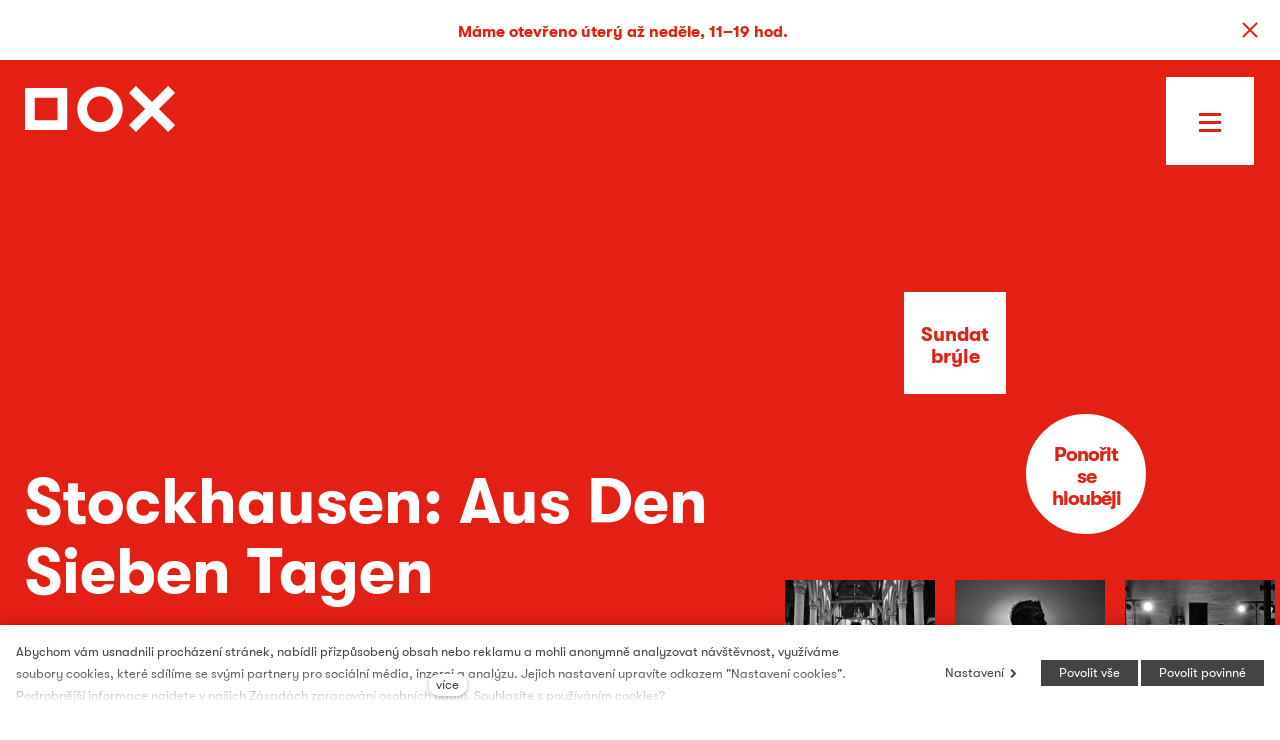

--- FILE ---
content_type: text/html; charset=utf-8
request_url: https://www.dox.cz/program/stockhausen-aus-den-sieben-tagen
body_size: 15843
content:
<!DOCTYPE html>
<html lang = "cs" class = "no-js">
<head>
  

<link type="text/css" href="https://www.dox.cz/assets/cs/css/cached.1768480434.core.css" rel="stylesheet" />




  

<meta charset="utf-8" />
<meta name="keywords" />
<meta name="description" content="Skladba Aus den Sieben Tagen se distancuje od tradičních koncertních očekávání: Nabádá posluchače, aby se během provedení pohybovali, byli si vědomi svého okolí, chodili nebo si dokonce lehli a přemýšleli. Nenechte si ujít tento vícesmyslový zážitek v rámci festivalu Prague Music Performance." />
<meta name="author" content="solidpixels., https://www.solidpixels.com" />
<meta name="robots" content="index, follow" />
<meta property="og:type" content="event" />
<meta property="og:site_name" content="DOX" />
<meta property="og:url" content="https://www.dox.cz/program/stockhausen-aus-den-sieben-tagen" />
<meta property="og:title" content="DOX –  Stockhausen: Aus Den Sieben Tagen" />
<meta property="og:description" content="Skladba Aus den Sieben Tagen se distancuje od tradičních koncertních očekávání: Nabádá posluchače, aby se během provedení pohybovali, byli si vědomi svého okolí, chodili nebo si dokonce lehli a přemýšleli. Nenechte si ujít tento vícesmyslový zážitek v rámci festivalu Prague Music Performance." />
<meta property="og:image" content="https://www.dox.cz/files/stockhausen-aus-den-sieben-tagen.jpg" />
<meta name="fb:app_id" content="518936135263185" />
<meta name="msapplication-TileImage" content="https://www.dox.cz/files/resize/144/144/dox-copyright-favicon.png" />
<meta name="msapplication-square70x70logo" content="https://www.dox.cz/files/resize/70/70/dox-copyright-favicon.png" />
<meta name="msapplication-wide310x150logo" content="https://www.dox.cz/files/resize/310/150/dox-copyright-favicon.png" />
<meta name="msapplication-square310x310logo" content="https://www.dox.cz/files/resize/310/310/dox-copyright-favicon.png" />
<meta name="viewport" content="width=device-width, initial-scale=1.0" />
<meta http-equiv="X-UA-Compatible" content="IE=edge" />
<title>DOX –  Stockhausen: Aus Den Sieben Tagen</title>
<script type="text/javascript">var EVENTS_BACKGROUND_VIDEO = false;</script>
<script type="text/javascript">var CMS_URL = "https://www.dox.cz";</script>
<script type="text/javascript">var CMS_ASSETS_URL = "https://www.dox.cz/assets/cs";</script>
<script type="text/javascript" src="https://cdn.solidpixels.com/2.22/template_core/js/vendor/modernizr.js?1633635609"> </script>
<script type="text/javascript">var CMS_CONFIG = {"app":{"nav":{"selector":"[data-nav=\"priority\"]","useMobileOnPhone":false,"useMobileOnTablet":false,"useMobileOnDesktop":false,"sm":{"type":"toggle","collapsible":false},"lg":{"type":"toggle"}},"breakpoints":{"nav":640,"grid":320,"screenSmall":480,"layout":640,"image":{"360":360,"640":640,"980":980,"1280":1280,"1920":1920,"2600":2600}},"typography":{"headingsLarge":1.2,"headingsModularRatio":{"sm":1.25,"md":1.33}},"defaults":{"imagePlaceholder":"none","lazyImages":{"init":false,"lazyClass":"is-lazy","loadingClass":"is-loading","loadedClass":"is-loaded","expand":800,"hFac":1},"inViewport":{"elementSelector":".section-body, .section .row-main, .gallery-item","offset":0,"onlyForward":true},"coverVideo":{"aspectRatio":1.7778,"width":"1120","height":"630","showPlaceholder":false,"audio":false,"autoplay":true,"autoplayOffset":100,"cover":true,"startTime":null},"scrollTo":{"elementSelector":"a[href*=\\#]:not([href=\\#]):not(.no-scroll)","offsetTop":0,"timing":1000},"forms":{"validation":true,"inline":true,"ajax":true},"attachment":{"elementSelector":"input.field-control[type=\"file\"]","resetButtonClass":"icon icon-times","filenameLabelClass":"field-filename"},"swiper":{"containerModifierClass":"gallery-slider-","slideClass":"gallery-slider-item","slideActiveClass":"is-active","wrapperClass":"gallery-slider-wrapper","loop":true,"navigation":{"nextEl":".slider-btn-next","prevEl":".slider-btn-prev"},"pagination":{"el":".slider-pager","type":"bullets","clickable":true}},"map":{"libraries":[],"filters":[],"scrollwheel":false,"mapTypeControl":false}},"async_js":{"async-polyfills.js":"https:\/\/cdn.solidpixels.com\/2.22\/template_core\/js\/processed\/async-polyfills.js","async-slider.js":"https:\/\/cdn.solidpixels.com\/2.22\/template_core\/js\/processed\/async-slider.js"}},"language":{"name":"\u010ce\u0161tina","name_full":"\u010cesk\u00fd","prefix":"cs","assets":"cs","i18n":"cs","locale":["cs_CZ.utf-8"],"cms_status":1,"i18n_messages":{":count files":{"one":":count soubor","few":":count soubory","other":":count soubor\u016f"},"date":{"date":{"long":"%N, %d. %C %Y","short":"%d.%m.%Y"},"days":{"abbr":["Ne","Po","\u00dat","St","\u010ct","P\u00e1","So"],"acc":["V ned\u011bli","V pond\u011bl\u00ed","V \u00fater\u00fd","Ve st\u0159edu","Ve \u010dtvrtek","V p\u00e1tek","V sobotu"],"other":["Ned\u011ble","Pond\u011bl\u00ed","\u00dater\u00fd","St\u0159eda","\u010ctvrtek","P\u00e1tek","Sobota"]},"months":{"abbr":["Led","\u00dano","B\u0159e","Dub","Kv\u011b","\u010crv","\u010crc","Srp","Z\u00e1\u0159","\u0158\u00edj","Lis","Pro"],"gen":["ledna","\u00fanora","b\u0159ezna","dubna","kv\u011btna","\u010dervna","\u010dervence","srpna","z\u00e1\u0159\u00ed","\u0159\u00edjna","listopadu","prosince"],"other":["Leden","\u00danor","B\u0159ezen","Duben","Kv\u011bten","\u010cerven","\u010cervenec","Srpen","Z\u00e1\u0159\u00ed","\u0158\u00edjen","Listopad","Prosinec"]},"order":["date","month","year"],"time":{"long":"%H:%M:%S","short":"%H:%M"},"am":"dop.","pm":"odp.","less_than_minute_ago":"p\u0159ed chv\u00edl\u00ed","minute_ago":{"one":"p\u0159ibli\u017en\u011b p\u0159ed minutou","other":"p\u0159ed {delta} minutami"},"hour_ago":{"one":"p\u0159ibli\u017en\u011b p\u0159ed hodinou","other":"p\u0159ed {delta} hodinami"},"day_ago":{"one":"v\u010dera","other":"p\u0159ed {delta} dny"},"week_ago":{"one":"p\u0159ed t\u00fddnem","other":"p\u0159ed {delta} t\u00fddny"},"month_ago":{"one":"p\u0159ed m\u011bs\u00edcem","other":"p\u0159ed {delta} m\u011bs\u00edci"},"year_ago":{"one":"p\u0159ed rokem","other":"p\u0159ed {delta} lety"},"less_than_minute_until":"za chv\u00edli","minute_until":{"one":"p\u0159ibli\u017en\u011b za minutu","few":"za {delta} minuty","other":"za {delta} minut"},"hour_until":{"one":"p\u0159ibli\u017en\u011b za hodinu","few":"za {delta} hodiny","other":"za {delta} hodin"},"day_until":{"one":"z\u00edtra","few":"za {delta} dny","other":"za {delta} dn\u016f"},"week_until":{"one":"za t\u00fdden","few":"za {delta} t\u00fddny","other":"za {delta} t\u00fddn\u016f"},"month_until":{"one":"za m\u011bs\u00edc","few":"za {delta} m\u011bs\u00edce","other":"za {delta} m\u011bs\u00edc\u016f"},"year_until":{"one":"za rok","few":"za {delta} roky","other":"za {delta} let"},"never":"nikdy"},"valid":{"alpha":"Pole :field m\u016f\u017ee obsahovat pouze p\u00edsmena","alpha_dash":"Pole :field m\u016f\u017ee obsahovat pouze p\u00edsmena, \u010d\u00edslice, poml\u010dku a potr\u017e\u00edtko","alpha_numeric":"Pole :field m\u016f\u017ee obsahovat pouze p\u00edsmena a \u010d\u00edslice","color":"Do pole :field mus\u00edte zadat k\u00f3d barvy","credit_card":"Do pole :field mus\u00edte zadat platn\u00e9 \u010d\u00edslo platebn\u00ed karty","date":"Do pole :field mus\u00edte zadat datum","decimal":{"one":"Do pole :field mus\u00edte zadat \u010d\u00edslo s jedn\u00edm desetinn\u00fdm m\u00edstem","other":"Do pole :field mus\u00edte zadat \u010d\u00edslo s :param2 desetinn\u00fdmi m\u00edsty"},"digit":"Do pole :field mus\u00edte zadat cel\u00e9 \u010d\u00edslo","email":"Do pole :field mus\u00edte zadat emailovou adresu","email_domain":"Do pole :field mus\u00edte zadat platnou emailovou dom\u00e9nu","equals":"Pole :field se mus\u00ed rovnat :param2","exact_length":{"one":"Pole :field mus\u00ed b\u00fdt dlouh\u00e9 p\u0159esn\u011b 1 znak","few":"Pole :field mus\u00ed b\u00fdt p\u0159esn\u011b :param2 znaky dlouh\u00e9","other":"Pole :field mus\u00ed b\u00fdt p\u0159esn\u011b :param2 znak\u016f dlouh\u00e9"},"in_array":"Do pole :field mus\u00edte vlo\u017eit pouze jednu z dovolen\u00fdch mo\u017enost\u00ed","ip":"Do pole :field mus\u00edte zadat platnou ip adresu","match":"Pole :field se mus\u00ed shodovat s polem :param2","max_length":{"few":"Pole :field mus\u00ed b\u00fdt nanejv\u00fd\u0161 :param2 znaky dlouh\u00e9","other":"Pole :field mus\u00ed b\u00fdt nanejv\u00fd\u0161 :param2 znak\u016f dlouh\u00e9"},"min_length":{"one":"Pole :field mus\u00ed b\u00fdt alespo\u0148 jeden znak dlouh\u00e9","few":"Pole :field mus\u00ed b\u00fdt alespo\u0148 :param2 znaky dlouh\u00e9","other":"Pole :field mus\u00ed b\u00fdt alespo\u0148 :param2 znak\u016f dlouh\u00e9"},"not_empty":"Pole :field nesm\u00ed b\u00fdt pr\u00e1zdn\u00e9","numeric":":field mus\u00ed m\u00edt \u010d\u00edselnou hodnotu","phone":"Pole :field mus\u00ed b\u00fdt platn\u00e9 telefonn\u00ed \u010d\u00edslo","range":"Hodnota pole :field mus\u00ed le\u017eet v intervalu od :param2 do :param3","regex":"Pole :field mus\u00ed spl\u0148ovat po\u017eadovan\u00fd form\u00e1t","url":"Do pole :field mus\u00edte zadat platnou adresu URL"},":field must contain only letters":"Pole \":field\" m\u016f\u017ee obsahovat pouze p\u00edsmena",":field must contain only numbers, letters and dashes":"Pole \":field\" m\u016f\u017ee obsahovat pouze p\u00edsmena, \u010d\u00edslice, poml\u010dku a potr\u017e\u00edtko",":field must contain only letters and numbers":"Pole \":field\" m\u016f\u017ee obsahovat pouze p\u00edsmena a \u010d\u00edslice",":field must be a color":"Do pole \":field\" mus\u00edte zadat k\u00f3d barvy",":field must be a credit card number":"Do pole \":field\" mus\u00edte zadat platn\u00e9 \u010d\u00edslo platebn\u00ed karty",":field must be a date":"Do pole \":field\" mus\u00edte zadat datum",":field must be a decimal with :param2 places":{"one":"Do pole \":field\" mus\u00edte zadat \u010d\u00edslo s <strong>jedn\u00edm<\/strong> desetinn\u00fdm m\u00edstem","other":"Do pole \":field\" mus\u00edte zadat \u010d\u00edslo s <strong>:param2<\/strong> desetinn\u00fdmi m\u00edsty"},":field must be a digit":"Do pole \":field\" mus\u00edte zadat cel\u00e9 \u010d\u00edslo",":field must be an email address":"Do pole \":field\" mus\u00edte zadat emailovou adresu",":field must contain a valid email domain":"Do pole \":field\" mus\u00edte zadat platnou emailovou dom\u00e9nu",":field must equal :param2":"Pole \":field\" se mus\u00ed rovnat <strong>:param2<\/strong>",":field must be exactly :param2 characters long":{"one":"Pole \":field\" mus\u00ed b\u00fdt dlouh\u00e9 p\u0159esn\u011b <strong>1<\/strong> znak","few":"Pole \":field\" mus\u00ed b\u00fdt p\u0159esn\u011b <strong>:param2<\/strong> znaky dlouh\u00e9","other":"Pole \":field\" mus\u00ed b\u00fdt p\u0159esn\u011b <strong>:param2<\/strong> znak\u016f dlouh\u00e9"},":field must be one of the available options":"Do pole \":field\" mus\u00edte vlo\u017eit pouze jednu z dovolen\u00fdch mo\u017enost\u00ed",":field must be an ip address":"Do pole \":field\" mus\u00edte zadat platnou ip adresu",":field must be the same as :param3":"Pole \":field\" se mus\u00ed shodovat s polem <strong>\":param3\"<\/strong>",":field must not exceed :param2 characters long":{"few":"Pole \":field\" mus\u00ed b\u00fdt nanejv\u00fd\u0161 <strong>:param2<\/strong> znaky dlouh\u00e9","other":"Pole \":field\" mus\u00ed b\u00fdt nanejv\u00fd\u0161 <strong>:param2<\/strong> znak\u016f dlouh\u00e9"},":field must be at least :param2 characters long":{"one":"Pole \":field\" mus\u00ed b\u00fdt alespo\u0148 <strong>1<\/strong> znak dlouh\u00e9","few":"Pole \":field\" mus\u00ed b\u00fdt alespo\u0148 <strong>:param2<\/strong> znaky dlouh\u00e9","other":"Pole \":field\" mus\u00ed b\u00fdt alespo\u0148 <strong>:param2<\/strong> znak\u016f dlouh\u00e9"},":field must not be empty":"Pole \":field\" nesm\u00ed b\u00fdt pr\u00e1zdn\u00e9",":field must be numeric":"\":field\" mus\u00ed m\u00edt \u010d\u00edselnou hodnotu",":field must be a phone number":"Pole \":field\" mus\u00ed b\u00fdt platn\u00e9 telefonn\u00ed \u010d\u00edslo",":field must be within the range of :param2 to :param3":"Hodnota pole \":field\" mus\u00ed le\u017eet v intervalu <strong>od :param2 do :param3<\/strong>",":field does not match the required format":"Pole \":field\" mus\u00ed spl\u0148ovat po\u017eadovan\u00fd form\u00e1t",":field must be a url":"Do pole \":field\" mus\u00edte zadat platnou adresu URL",":field is not valid domain \/ hostname":"Do pole \":field\" mus\u00edte zadat platnou dom\u00e9nu","availability - in_stock":"Skladem","availability - out_of_stock":"Na objedn\u00e1n\u00ed","availability - sold_out":"Prodej ukon\u010den","login_factor -":"Neaktivn\u00ed","login_factor - email":"E-mailem zaslan\u00e9 jednor\u00e1zov\u00e9 heslo","login_factor - totp":"\u010casov\u011b omezen\u00e9 jednor\u00e1zov\u00e9 heslo","spojka_a":"a","This way to get lost":"Tudy se ztra\u0165te","V\u00fdtvarn\u00e9 um\u011bn\u00ed":"V\u00fdtvarn\u00e9 um\u011bn\u00ed","Divadlo, tanec a hudba":"Divadlo, tanec a hudba","Literatura":"Literatura","Film":"Film","Architektura":"Architektura","Um\u011bn\u00ed a spole\u010dnost":"Um\u011bn\u00ed a spole\u010dnost","Chci v\u011bd\u011bt o v\u0161em, co se d\u011bje v DOXu":"Chci v\u011bd\u011bt o v\u0161em, co se d\u011bje v DOXu","Zaj\u00edmaj\u00ed m\u011b tiskov\u00e9 zpr\u00e1vy z n\u00e1sleduj\u00edc\u00edch oblast\u00ed":"Zaj\u00edmaj\u00ed m\u011b tiskov\u00e9 zpr\u00e1vy z n\u00e1sleduj\u00edc\u00edch oblast\u00ed"},"validation":{"required":"Pole \"{label}\" nesm\u00ed b\u00fdt pr\u00e1zdn\u00e9","email":"Do pole \"{label}\" mus\u00edte zadat emailovou adresu","tel":"Pole \"{label}\" mus\u00ed b\u00fdt platn\u00e9 telefonn\u00ed \u010d\u00edslo","maxLength":"Pole \"{label}\" mus\u00ed b\u00fdt nanejv\u00fd\u0161 <strong>{maxLength}<\/strong> znak\u016f dlouh\u00e9","maxFileSize":"Soubor je p\u0159\u00edli\u0161 velk\u00fd, maxim\u00e1ln\u00ed velikost souboru je {maxFileSize}."},"i18n_code":"cs","site_url":"https:\/\/www.dox.cz"},"site_url":"https:\/\/www.dox.cz","cdn_url":"https:\/\/cdn.solidpixels.com\/2.22","cms_url":"https:\/\/www.dox.cz\/cms\/","assets_url":"https:\/\/www.dox.cz\/assets\/cs","api_google_key":"AIzaSyDpgWQNI5Jxhg8-xUUNcrC5iIsRYLUPQWw","cookies":{"bar_hidden":false,"ac_allowed":true,"mc_allowed":true}};</script>
<script type="text/javascript">
      (function(w){
        var cachedDate = !!localStorage.fontCacheExpires && parseInt(localStorage.getItem('fontCacheExpires'));
        var currentTime = new Date().getTime();

        if (cachedDate && cachedDate > currentTime) {
          document.documentElement.className += ' fonts-loaded';
        }
      }(this));
</script>
<script type="text/javascript">CMS_CONFIG.fonts = [];</script>
<link type="image/png" href="https://www.dox.cz/files/dox-copyright-favicon.png" rel="shortcut icon" />
<link href="https://www.dox.cz/files/resize/57/57/dox-copyright-favicon.png" rel="apple-touch-icon-precomposed" sizes="57x57" />
<link href="https://www.dox.cz/files/resize/114/114/dox-copyright-favicon.png" rel="apple-touch-icon-precomposed" sizes="114x114" />
<link href="https://www.dox.cz/files/resize/72/72/dox-copyright-favicon.png" rel="apple-touch-icon-precomposed" sizes="72x72" />
<link href="https://www.dox.cz/files/resize/144/144/dox-copyright-favicon.png" rel="apple-touch-icon-precomposed" sizes="144x144" />
<link href="https://www.dox.cz/files/resize/60/60/dox-copyright-favicon.png" rel="apple-touch-icon-precomposed" sizes="60x60" />
<link href="https://www.dox.cz/files/resize/120/120/dox-copyright-favicon.png" rel="apple-touch-icon-precomposed" sizes="120x120" />
<link href="https://www.dox.cz/files/resize/76/76/dox-copyright-favicon.png" rel="apple-touch-icon-precomposed" sizes="76x76" />
<link href="https://www.dox.cz/files/resize/152/152/dox-copyright-favicon.png" rel="apple-touch-icon-precomposed" sizes="152x152" />
<link type="image/png" href="https://www.dox.cz/files/resize/196/196/dox-copyright-favicon.png" rel="icon" sizes="196x196" />
<link type="image/png" href="https://www.dox.cz/files/resize/96/96/dox-copyright-favicon.png" rel="icon" sizes="96x96" />
<link type="image/png" href="https://www.dox.cz/files/resize/32/32/dox-copyright-favicon.png" rel="icon" sizes="32x32" />
<link type="image/png" href="https://www.dox.cz/files/resize/16/16/dox-copyright-favicon.png" rel="icon" sizes="16x16" />
<link type="image/png" href="https://www.dox.cz/files/resize/128/128/dox-copyright-favicon.png" rel="icon" sizes="128x128" />

  
<link href="https://www.dox.cz/program/stockhausen-aus-den-sieben-tagen" rel="alternate" hreflang="cs">
<link href="https://www.dox.cz/en/whats-on/stockhausen-aus-den-sieben-tagen" rel="alternate" hreflang="en">
</head>
<body class = "production not-mobile not-tablet use-header-transparent use-header-fixed use-header-boxed none page-animation-scroll  use-headings-underline cms-event-read cms-event-event113">


  <div id = "page" class = "page">
      <div id = "header" class = "header">
        <div class = "row-main">
            <div class = "logo logo-image">
          
                <a class = "logo-element" href = "https://www.dox.cz" title = "DOX">
<span>
<img src="https://www.dox.cz/files/dox-copyright-dox-logo-red.svg" alt="DOX"></img></span></a>
            </div>
          
          
          <button type = "button" data-toggle = "nav" data-target = "#menu-main" class = "nav-toggle" aria-expanded = "false">
            <span class = "nav-toggle-icon"></span> <span class = "nav-toggle-label">Menu</span>
          </button>
          
          <div class = "menubar">
          
            <div class="menubar-inner">
              <div class = "menubar-language menubar-cell">
                
<nav id="dropdown-lang" class="nav language-switcher" aria-label="Přepnout jazyk"> 
<ul> 
<li class="is-active">
<a href="https://www.dox.cz/program/stockhausen-aus-den-sieben-tagen">
<abbr title="Český">Čeština</abbr></a></li> 
<li class="">
<a href="https://www.dox.cz/en/whats-on/stockhausen-aus-den-sieben-tagen">
<abbr title="English">English</abbr></a></li></ul></nav>
              </div><!-- /menubar-language -->
          
              <div class = "menubar-search menubar-cell">
                <form class = "search-form" id = "search-form" action = "https://www.dox.cz/vyhledavani">
                  <div class = "search-form-inner">
                    <span class = "search-icon magnify-glass"></span>
                    <input type = "text" name = "q" id = "search-control" class = "search-control" placeholder = "Hledat" required>
                    <button type = "submit" class = "search-submit" title = "Vyhledat">
                      <span class = "search-btn-text">
                        Vyhledat
                      </span>
                    </button>
                  </div>
                </form>
              </div>
          
              <div class="primary-menu menubar-cell">
                <nav id = "menu-main" class = "nav">
                  
<ul id="menu-1" class=" reset"> 
<li class=""> 
<a href="https://www.dox.cz" class="">
<span>Úvod</span></a></li> 
<li class=" active"> 
<a href="https://www.dox.cz/program" class=" active" aria-current="page">
<span>Program</span></a></li> 
<li class=""> 
<a href="https://www.dox.cz/o-nas" class="">
<span>O nás</span></a></li> 
<li class=""> 
<a href="https://www.dox.cz/clenstvi" class="">
<span>Členství</span></a></li> 
<li class=""> 
<a href="https://www.dox.cz/navstivte-nas" class="">
<span>Navštivte nás</span></a></li></ul>
                </nav>
              </div>
          
              <div class="secondary-menu menubar-cell">
                <nav id = "menu-secondary" class="nav">
                  
<ul id="menu-631" class=" reset"> 
<li class=""> 
<a href="https://www.dox.cz/vzdelavani" class="">
<span>Vzdělávání</span></a></li> 
<li class=""> 
<a href="https://www.dox.cz/rodiny-a-deti" class="">
<span>Rodiny a děti </span></a></li> 
<li class=""> 
<a href="https://www.dox.cz/publikace" class="">
<span>Publikace</span></a></li> 
<li class=""> 
<a href="https://www.dox.cz/pronajem" class="">
<span>Pronájem </span></a></li> 
<li class=""> 
<a href="https://www.dox.cz/podcast" class="">
<span>Podcast</span></a></li> 
<li class=""> 
<a href="https://www.dox.cz/press" class="">
<span>Press</span></a></li> 
<li class=""> 
<a href="https://www.dox.cz/kontakt" class="">
<span>Kontakt</span></a></li></ul>
                </nav>
              </div>
          
            <div class="menubar-infobox menubar-cell">
              <div class="infobox is-red">
                  <div class="openning-hours today">
    <p><strong>Otvírací doba dnes</strong></p>
    <p>11.00 &ndash; 19.00</p>
  </div>

          
                <div class="infobox-row">
                  <p>   <strong>Rychlý kontakt</strong><br>   <a href="tel:+420 295 568 111">+420 295 568 111</a><br>   <a href="mailto:info@dox.cz">info@dox.cz</a> 
                </div>
          
                <div class="infobox-row">
                  
                </div>
              </div>
            </div>
          
            <div class="menubar-cell arrow-cell">
              <a href="https://www.dox.cz/program" class="dox-arrow-2 has-border">
                <span class="dox-arrow-2-inner">Tudy se ztraťte</span>
              </a>
            </div>
          
            </div>
          </div><!-- /menubar -->        </div>
      </div>
    <div id = "main" class = "main">
        
<div class="section section-has-background section-height-fullscreen section-align-bottom section-color-inverse event-header">
<div class="section-body">
<div class="row-main"> 
<div class="col col-10-12 grid-3-12"> 
<div class="block block-image fly-around" data-lb="region" data-lb-id="row-0-column-0-region-0"> 
</div></div></div>

<div class="row-main"> 
<div class="col col-1-12 grid-12-12"> 
<div class="block block-variable" data-lb="region" data-lb-id="row-1-column-0-region-0"> 
<span></span></div></div></div>

<div class="row-main"> 
<div class="col col-1-12 grid-12-12"> 
<div class="block block-variable" data-lb="region" data-lb-id="row-2-column-0-region-0"> 
<span><div class="block block-button"><div class="left"><a class="btn btn-a btn-inverse action-btn glasses-toggle is-dynamic"><span>Sundat brýle</span></a></div></div><h1 class="hero-title goout-event-header"><strong>Stockhausen: Aus Den Sieben Tagen</strong></h1><p class="hero-date text-large"><span class="goout-sale-datetime" data-datetime="2022-04-26T19:00">26. 4. 2022, 19:00</span><br></p></span></div></div></div>

<div class="row-main"> 
<div class="col col-1-12 grid-9-12"> 
<div class="block block-variable" data-lb="region" data-lb-id="row-3-column-0-region-0"> 
<span><div class="left event-cta goout-event-button"><a href="https://www.dox.cz/vstupenky" class="btn btn-a btn-default" id="goOutBuy"><span>Koupit vstupenku</span></a></div></span></div></div> 
<div class="col col-10-12 grid-3-12"> 
<div class="block block-variable" data-lb="region" data-lb-id="row-3-column-1-region-0"> 
<span><div class="event-gallery hero-gallery"><div class="hero-gallery-inner"><div class="hero-gallery-item"><a class="image image-width-stretch image-mask ratio-square fancybox" href="https://www.dox.cz/files/oudekerk.jpeg" rel="event-gallery" title="">
<img class="is-lazy" data-srcset="https://www.dox.cz/files/responsive/360/0/oudekerk.jpeg 360w, https://www.dox.cz/files/responsive/640/0/oudekerk.jpeg 640w, https://www.dox.cz/files/responsive/980/0/oudekerk.jpeg 980w, https://www.dox.cz/files/responsive/1280/0/oudekerk.jpeg 1280w, https://www.dox.cz/files/responsive/1920/0/oudekerk.jpeg 1350w" data-sizes="(min-width:1440px) 480px, (min-width:640px) 33vw, (min-width:480px) 50vw, 100vw"></a></div><div class="hero-gallery-item"><a class="image image-width-stretch image-mask ratio-square fancybox" href="https://www.dox.cz/files/gareth-davis-01-photography-bas-de-brouwer-credits-always-required-compress-2000x1335.jpeg" rel="event-gallery" title="">
<img class="is-lazy" data-srcset="https://www.dox.cz/files/responsive/360/0/gareth-davis-01-photography-bas-de-brouwer-credits-always-required-compress-2000x1335.jpeg 360w, https://www.dox.cz/files/responsive/640/0/gareth-davis-01-photography-bas-de-brouwer-credits-always-required-compress-2000x1335.jpeg 640w, https://www.dox.cz/files/responsive/980/0/gareth-davis-01-photography-bas-de-brouwer-credits-always-required-compress-2000x1335.jpeg 980w, https://www.dox.cz/files/responsive/1280/0/gareth-davis-01-photography-bas-de-brouwer-credits-always-required-compress-2000x1335.jpeg 1280w, https://www.dox.cz/files/responsive/1920/0/gareth-davis-01-photography-bas-de-brouwer-credits-always-required-compress-2000x1335.jpeg 1920w, https://www.dox.cz/files/responsive/2600/0/gareth-davis-01-photography-bas-de-brouwer-credits-always-required-compress-2000x1335.jpeg 2000w" data-sizes="(min-width:1440px) 480px, (min-width:640px) 33vw, (min-width:480px) 50vw, 100vw"></a></div><div class="hero-gallery-item"><a class="image image-width-stretch image-mask ratio-square fancybox" href="https://www.dox.cz/files/stockhausen-aus-den-sieben-tagen.jpg" rel="event-gallery" title="">
<img class="is-lazy" data-srcset="https://www.dox.cz/files/responsive/360/0/stockhausen-aus-den-sieben-tagen.jpg 360w, https://www.dox.cz/files/responsive/640/0/stockhausen-aus-den-sieben-tagen.jpg 640w, https://www.dox.cz/files/responsive/980/0/stockhausen-aus-den-sieben-tagen.jpg 980w, https://www.dox.cz/files/responsive/1280/0/stockhausen-aus-den-sieben-tagen.jpg 1280w, https://www.dox.cz/files/responsive/1920/0/stockhausen-aus-den-sieben-tagen.jpg 1920w, https://www.dox.cz/files/responsive/2600/0/stockhausen-aus-den-sieben-tagen.jpg 2600w" data-sizes="(min-width:1440px) 480px, (min-width:640px) 33vw, (min-width:480px) 50vw, 100vw"></a></div></div></div></span></div></div></div>

<div class="row-main"> 
<div class="col col-1-12 grid-12-12"> 
<div class="block block-button" data-lb="region" data-lb-id="row-4-column-0-region-0"> <div class="left"><a class="btn btn-a btn-inverse action-btn scroll-down"><span>Ponořit se hlouběji</span></a></div>
</div></div></div></div><div><div class="section-background section-background-cover" style="background-color:rgba(0,0,0,1)"><img class="is-lazy" srcset="https://www.dox.cz/files/responsive/360/0/stockhausen-aus-den-sieben-tagen.jpg 360w,https://www.dox.cz/files/responsive/640/0/stockhausen-aus-den-sieben-tagen.jpg 640w,https://www.dox.cz/files/responsive/980/0/stockhausen-aus-den-sieben-tagen.jpg 980w,https://www.dox.cz/files/responsive/1280/0/stockhausen-aus-den-sieben-tagen.jpg 1280w,https://www.dox.cz/files/responsive/1920/0/stockhausen-aus-den-sieben-tagen.jpg 1920w,https://www.dox.cz/files/responsive/2600/0/stockhausen-aus-den-sieben-tagen.jpg 2600w" sizes="(orientation: portrait) 265.50vw, 100vw"></div><div class="section-overlay" style="background-color:rgba(0,0,0,0.09916666666666663)"></div></div></div>
<div class="section section-height-low section-align-middle section-color-default event-body">
<div class="section-body">
<div class="row-main"> 
<div class="col col-1-12 grid-12-12"> 
<div class="block block-spacer" data-lb="region" data-lb-id="row-0-column-0-region-0"> <div class="block-spacer-element" style="height:50px"></div>
</div></div></div>

<div class="row-main"> 
<div class="col col-1-12 grid-4-12"> 
<div class="block block-inline is-red" data-lb="region" data-lb-id="row-1-column-0-region-0"> <h3><strong>Ať máte jasno, než vás rozptýlíme</strong></h3>

</div> 
<div class="block block-inline is-red" data-lb="region" data-lb-id="row-1-column-0-region-1"> <p><strong>Kolik stojí vstupenka?</strong>&nbsp;základní 500 Kč | studenti a senioři 400&nbsp;Kč&nbsp;I ZTP + ZTP/P 250 Kč (sezení volné)</p>

<p><strong>Jak dlouho koncert potrvá?</strong>&nbsp;240 minut</p>

<p><strong>Je sál bezbariérový?</strong> Ano, sál má bezbariérový přístup a vyhrazená místa pro vozíčkáře budou zajištěna.</p>

<p>Koncert se koná v rámci festivalu&nbsp;Prague Music Performance.</p>

<p><strong>Multifunkční sál DOX<sup>+</sup></strong><br />
Poupětova 3, Praha 7<br />
<a href="https://www.google.cz/maps/place/Multifunk%C4%8Dn%C3%AD+s%C3%A1l+DOX%2B/@50.106889,14.4458402,17z/data=!3m1!4b1!4m5!3m4!1s0x470b9501ce05df5f:0x6d9cf89eb3bebd7!8m2!3d50.1068856!4d14.4480289" target="_blank">Ukázat na mapě</a></p>

</div> 
<div class="block block-cta" data-lb="region" data-lb-id="row-1-column-0-region-2">   <div class = "cta is-red">
    <div class = "block block-button">
      <div class = "left">
        <a class = "btn btn-a btn-default" href = "https://www.dox.cz/vstupenky"><span>Koupit vstupenku</span></a>
      </div>
    </div>
  </div>
</div> 
<div class="block block-inline" data-lb="region" data-lb-id="row-1-column-0-region-3"> <p><a class="is-anchor" href="#related">Související události</a><br />
<a href="">Vzdělávací programy&nbsp;</a></p>

</div></div> 
<div class="col col-5-12 grid-8-12"> 
<div class="block block-inline no-pt" data-lb="region" data-lb-id="row-1-column-1-region-0"> <p>Skladba Karlheinze Stockhausena Aus den Sieben Tagen („Ze sedmi dní“, březen 1968) je reakcí na globální a osobní krize, které se udály v průběhu její kompozice. Tuto hudbu lze označit za „intuitivní“ v tom smyslu, že byla vytvořena primárně na základě intuice, nikoli techniky interpretů, a pokouší se vyřešit psychické problémy a výzvy procítěnou, přirozenou cestou. Ve světle událostí, které se odehrály v letech 2020-2021, lze bezpečně prohlásit, že tato skladba se stává znovu velice relevantní, neboť se zabývá tématy jako je sociální odloučení, nejistota a křehkost života a jeho hodnot.</p>

<p>V tomto site-specific provedení skladby se představí jedinečný soubor muzikantů, který budou tvořit hráč na elektroniku Robin Rimbaud (Scanner), bubeník z formace Motorpsycho Tomas Järmyr, Gareth Davis (Merzbow, Christian Marclay), Roland Dahinden (Miles Davis, Anthony Braxton), Dario Calderone (Klangforum Wien), Agathe Max (Rhys Chatham, Animal Hospital) a česká zpěvačka Markéta Schaffartzik. Ve snaze vdechnout tomuto dílu život v danou chvíli a na daném místě využije eklektická skupina muzikantů doplněná světelnou designerkou Barborou&nbsp;Jágrovou&nbsp;prvky experimentálního rocku, improvizace, jazzu a současné hudby.</p>

<p>Skladba Aus den Sieben Tagen se distancuje od tradičních koncertních očekávání: Nabádá posluchače, aby se během provedení pohybovali, byli si vědomi svého okolí, chodili nebo si dokonce lehli a přemýšleli. Jsou při tom obklopeni muzikanty, takže nemusí svou pozornost zaměřovat na pódium a mohou se místo toho pohroužit do světa zvuku a světla. Vícesmyslový prožitek navíc umocňují detaily architektury, které dodávají hudbě další rovinu.</p>

</div> 
<div class="block block-inline block-hidden" data-lb="region" data-lb-id="row-1-column-1-region-1"> <p>O festivalu Prague Music Performance</p>

<p>Mezinárodní festival a institut Prague Music Performance v roce 2010 založili klavírista Jan Bartoš a Zenon Fishbein z newyorské Manhattan School of Music. PMP vychází z organického spojení festivalu a vzdělávací instituce. Tematicky propojuje koncerty, workshopy, přednášky a residence významných umělců. PMP se zaměřuje na klasickou, jazzovou a experimentální hudbu, do svých projektů integruje i další umělecké oblasti jako jsou výtvarné, filmové a slovesné umění.</p>

<p>Během osmi let existence na PMP vystoupilo mnoho významných umělců např. Alfred Brendel, Anthony Braxton, Brad Mehldau, John Zorn, Murray Perahia, Ivan Moravec, Phantasm, Quatuor Diotima, Garth Knox, Barry Guy and Maya Homburger, Miroslav Srnka, Mahan Esfahani, Saleem Ashkar, Esperanza Spalding, Roland Dahinden, Dave Douglas, Greg Cohen, Joey Baron, Ikue Mori, Mary Halvorson, John Medeski, Marc Ribot, Kenny Wollesen, Julian Lage, Peter Evans, Thurston Moore, Adrian Belew, David Thomas, Einstürzende Neubauten, Jarboe, a mnoho dalších.&nbsp;</p>

</div> 
<div class="block block-inline" data-lb="region" data-lb-id="row-1-column-1-region-2"> <p><a class="js-read-more" href="#">Číst více</a></p>

</div></div></div></div></div>
<div id="related" class="section section-height-normal section-align-middle section-color-default event-related">
<div class="section-body">
<div class="row-main"> 
<div class="col col-1-12 grid-12-12"> 
<div class="block block-inline has-red-headings" data-lb="region" data-lb-id="row-0-column-0-region-0"> <h2><strong>Pokračujte v objevování</strong></h2>

</div></div></div>

<div class="row-main"> 
<div class="col col-1-12 grid-12-12"> 
<div class="block block-entries dox-entries is-slider special-item" data-lb="region" data-lb-id="row-1-column-0-region-0"> 
    <div class = "entry-list grid entries-events" style = "" data-entries="list">
        <div class = "entry grid-col-3 entry-events" style = "" data-entries = "entry">
          <div class = "entry-inner">
              <div class = "entry-media" style = "">
                <a class = "image image-mask ratio-standard" target = "_self" href = "https://www.dox.cz/program/ensemble-modern-ii" >
                  
<img class="is-lazy" data-srcset="https://www.dox.cz/files/responsive/360/0/pj26-05-29-offspring-ensemble-modern-ii-hr-c-milan-mosna-144.jpg 360w, https://www.dox.cz/files/responsive/640/0/pj26-05-29-offspring-ensemble-modern-ii-hr-c-milan-mosna-144.jpg 640w, https://www.dox.cz/files/responsive/980/0/pj26-05-29-offspring-ensemble-modern-ii-hr-c-milan-mosna-144.jpg 980w, https://www.dox.cz/files/responsive/1280/0/pj26-05-29-offspring-ensemble-modern-ii-hr-c-milan-mosna-144.jpg 1280w, https://www.dox.cz/files/responsive/1920/0/pj26-05-29-offspring-ensemble-modern-ii-hr-c-milan-mosna-144.jpg 1920w, https://www.dox.cz/files/responsive/2600/0/pj26-05-29-offspring-ensemble-modern-ii-hr-c-milan-mosna-144.jpg 2600w" data-sizes="(min-width:1440px) 480px, (min-width:640px) 33vw, (min-width:480px) 50vw, 100vw">
                </a>
        
              </div>
        
            <span class = "entry-meta-category">
                  <span class = "entry-meta-value">Koncert</span>
            </span>
        
              <div class = "entry-body align-left">
                  <h3 class = "entry-title">
                  <a href = "https://www.dox.cz/program/ensemble-modern-ii" target = "_self" title = "Ensemble Modern II">Ensemble Modern II</a></h3>
        
        
                  <p class = "entry-body__text">
                    Zvukový svět jihokorejského tržiště či japonského divadla Nó a Bunraku. Ensemble Modern během druhého večera Prague Offspring nabídne vedle čtyř světových premiér také hudbu inspirovanou Dálným východem. 
                  </p>
        
                  <span class = "entry-meta-term">
                    <span class = "entry-meta-value">30. 5. 2026, 20:00</span>
                  </span> <br>
        
              </div>
          </div>
        </div>        <div class = "entry grid-col-3 entry-events" style = "" data-entries = "entry">
          <div class = "entry-inner">
              <div class = "entry-media" style = "">
                <a class = "image image-mask ratio-standard" target = "_self" href = "https://www.dox.cz/program/masterclass-ensemble-modern" >
                  
<img class="is-lazy" data-srcset="https://www.dox.cz/files/responsive/360/0/pj26-05-30-titulka-em-masterclass-c-prazske-jaro-milan-mosna-2.jpg 360w, https://www.dox.cz/files/responsive/640/0/pj26-05-30-titulka-em-masterclass-c-prazske-jaro-milan-mosna-2.jpg 640w, https://www.dox.cz/files/responsive/980/0/pj26-05-30-titulka-em-masterclass-c-prazske-jaro-milan-mosna-2.jpg 980w, https://www.dox.cz/files/responsive/1280/0/pj26-05-30-titulka-em-masterclass-c-prazske-jaro-milan-mosna-2.jpg 1280w, https://www.dox.cz/files/responsive/1920/0/pj26-05-30-titulka-em-masterclass-c-prazske-jaro-milan-mosna-2.jpg 1920w, https://www.dox.cz/files/responsive/2600/0/pj26-05-30-titulka-em-masterclass-c-prazske-jaro-milan-mosna-2.jpg 2600w" data-sizes="(min-width:1440px) 480px, (min-width:640px) 33vw, (min-width:480px) 50vw, 100vw">
                </a>
        
              </div>
        
            <span class = "entry-meta-category">
                  <span class = "entry-meta-value">Koncert</span>
                  <span class = "entry-meta-value">Workshop</span>
            </span>
        
              <div class = "entry-body align-left">
                  <h3 class = "entry-title">
                  <a href = "https://www.dox.cz/program/masterclass-ensemble-modern" target = "_self" title = "Masterclass – Ensemble Modern">Masterclass – Ensemble Modern</a></h3>
        
        
                  <p class = "entry-body__text">
                    Objevte v rámci Prague Offspring nové interpretační techniky se členy Ensemble Modern. Součást festivalu Pražské jaro 2026.
                  </p>
        
                  <span class = "entry-meta-term">
                    <span class = "entry-meta-value">30. 5. 2026, 16:00</span>
                  </span> <br>
        
              </div>
          </div>
        </div>        <div class = "entry grid-col-3 entry-events" style = "" data-entries = "entry">
          <div class = "entry-inner">
              <div class = "entry-media" style = "">
                <a class = "image image-mask ratio-standard" target = "_self" href = "https://www.dox.cz/program/reading-lessons-ensemble-modern" >
                  
<img class="is-lazy" data-srcset="https://www.dox.cz/files/responsive/360/0/pj26-05-30-titulka-reading-lessons-c-prazske-jaro-milan-mosna.jpg 360w, https://www.dox.cz/files/responsive/640/0/pj26-05-30-titulka-reading-lessons-c-prazske-jaro-milan-mosna.jpg 640w, https://www.dox.cz/files/responsive/980/0/pj26-05-30-titulka-reading-lessons-c-prazske-jaro-milan-mosna.jpg 980w, https://www.dox.cz/files/responsive/1280/0/pj26-05-30-titulka-reading-lessons-c-prazske-jaro-milan-mosna.jpg 1280w, https://www.dox.cz/files/responsive/1920/0/pj26-05-30-titulka-reading-lessons-c-prazske-jaro-milan-mosna.jpg 1920w, https://www.dox.cz/files/responsive/2600/0/pj26-05-30-titulka-reading-lessons-c-prazske-jaro-milan-mosna.jpg 2600w" data-sizes="(min-width:1440px) 480px, (min-width:640px) 33vw, (min-width:480px) 50vw, 100vw">
                </a>
        
              </div>
        
            <span class = "entry-meta-category">
                  <span class = "entry-meta-value">Koncert</span>
            </span>
        
              <div class = "entry-body align-left">
                  <h3 class = "entry-title">
                  <a href = "https://www.dox.cz/program/reading-lessons-ensemble-modern" target = "_self" title = "Reading Lessons – Ensemble Modern">Reading Lessons – Ensemble Modern</a></h3>
        
        
                  <p class = "entry-body__text">
                    Hráči Ensemble Modern, kteří ovládají tisíce způsobů, jak hrát na své nástroje, provedou mladé skladatele i publikum Prague Offspring světem nových zvukových možností. Koncert se koná v rámci festivalu Pražské jaro 2026.
                  </p>
        
                  <span class = "entry-meta-term">
                    <span class = "entry-meta-value">30. 5. 2026, 14:00</span>
                  </span> <br>
        
              </div>
          </div>
        </div>        <div class = "entry grid-col-3 entry-events" style = "" data-entries = "entry">
          <div class = "entry-inner">
              <div class = "entry-media" style = "">
                <a class = "image image-mask ratio-standard" target = "_self" href = "https://www.dox.cz/program/ensemble-modern-i" >
                  
<img class="is-lazy" data-srcset="https://www.dox.cz/files/responsive/360/0/pj26-05-29-offspring-ensemble-modern-c-katharina-dubno.jpg 360w, https://www.dox.cz/files/responsive/640/0/pj26-05-29-offspring-ensemble-modern-c-katharina-dubno.jpg 640w, https://www.dox.cz/files/responsive/980/0/pj26-05-29-offspring-ensemble-modern-c-katharina-dubno.jpg 980w, https://www.dox.cz/files/responsive/1280/0/pj26-05-29-offspring-ensemble-modern-c-katharina-dubno.jpg 1280w, https://www.dox.cz/files/responsive/1920/0/pj26-05-29-offspring-ensemble-modern-c-katharina-dubno.jpg 1920w, https://www.dox.cz/files/responsive/2600/0/pj26-05-29-offspring-ensemble-modern-c-katharina-dubno.jpg 2600w" data-sizes="(min-width:1440px) 480px, (min-width:640px) 33vw, (min-width:480px) 50vw, 100vw">
                </a>
        
              </div>
        
            <span class = "entry-meta-category">
                  <span class = "entry-meta-value">Koncert</span>
            </span>
        
              <div class = "entry-body align-left">
                  <h3 class = "entry-title">
                  <a href = "https://www.dox.cz/program/ensemble-modern-i" target = "_self" title = "Ensemble Modern I">Ensemble Modern I</a></h3>
        
        
                  <p class = "entry-body__text">
                    První večer Prague Offspring s Ensemble Modern, ve kterém se podíváte do říše za zrcadlem, objevíte nekonečné možnosti bicích nástrojů a zažijete světovou premiéru. Koncert je součástí festivalu Pražské jaro 2026.
                  </p>
        
                  <span class = "entry-meta-term">
                    <span class = "entry-meta-value">29. 5. 2026, 20:00</span>
                  </span> <br>
        
              </div>
          </div>
        </div>        <div class = "entry grid-col-3 entry-events" style = "" data-entries = "entry">
          <div class = "entry-inner">
              <div class = "entry-media" style = "">
                <a class = "image image-mask ratio-standard" target = "_self" href = "https://www.dox.cz/program/jazz-na-jaru" >
                  
<img class="is-lazy" data-srcset="https://www.dox.cz/files/responsive/360/0/pj26-05-21-fred-hersch-03-c-roberto-cifarelli.jpg 360w, https://www.dox.cz/files/responsive/640/0/pj26-05-21-fred-hersch-03-c-roberto-cifarelli.jpg 640w, https://www.dox.cz/files/responsive/980/0/pj26-05-21-fred-hersch-03-c-roberto-cifarelli.jpg 980w, https://www.dox.cz/files/responsive/1280/0/pj26-05-21-fred-hersch-03-c-roberto-cifarelli.jpg 1280w, https://www.dox.cz/files/responsive/1920/0/pj26-05-21-fred-hersch-03-c-roberto-cifarelli.jpg 1920w, https://www.dox.cz/files/responsive/2600/0/pj26-05-21-fred-hersch-03-c-roberto-cifarelli.jpg 2560w" data-sizes="(min-width:1440px) 481px, (min-width:640px) 33vw, (min-width:480px) 50vw, 100vw">
                </a>
        
              </div>
        
            <span class = "entry-meta-category">
                  <span class = "entry-meta-value">Koncert</span>
            </span>
        
              <div class = "entry-body align-left">
                  <h3 class = "entry-title">
                  <a href = "https://www.dox.cz/program/jazz-na-jaru" target = "_self" title = "Jazz na Jaru">Jazz na Jaru</a></h3>
        
        
                  <p class = "entry-body__text">
                    Žijící jazzová legenda, držitel sedmnácti nominací na cenu Grammy Fred Hersch poprvé na Pražském jaru se svým triem, nejlepší jazzovou kapelou roku 2019 časopisu DownBeat.
                  </p>
        
                  <span class = "entry-meta-term">
                    <span class = "entry-meta-value">21. 5. 2026, 20:00</span>
                  </span> <br>
        
              </div>
          </div>
        </div>        <div class = "entry grid-col-3 entry-events" style = "" data-entries = "entry">
          <div class = "entry-inner">
              <div class = "entry-media" style = "">
                <a class = "image image-mask ratio-standard" target = "_self" href = "https://www.dox.cz/program/ga-i-su-ra" >
                  
<img class="is-lazy" data-srcset="https://www.dox.cz/files/responsive/360/0/snimek-obrazovky-2025-12-02-v-93806.png 360w, https://www.dox.cz/files/responsive/640/0/snimek-obrazovky-2025-12-02-v-93806.png 640w, https://www.dox.cz/files/responsive/980/0/snimek-obrazovky-2025-12-02-v-93806.png 980w, https://www.dox.cz/files/responsive/1280/0/snimek-obrazovky-2025-12-02-v-93806.png 1023w" data-sizes="(min-width:1440px) 480px, (min-width:640px) 33vw, (min-width:480px) 50vw, 100vw">
                    <span class = "entry-meta-place entry-place-5">
                      <span class = "entry-meta-value">Centrum současného umění DOX</span>
                    </span>
                </a>
        
              </div>
        
            <span class = "entry-meta-category">
                  <span class = "entry-meta-value">Výstava</span>
            </span>
        
              <div class = "entry-body align-left">
                  <h3 class = "entry-title">
                  <a href = "https://www.dox.cz/program/ga-i-su-ra" target = "_self" title = "GA-I-SU-RA">GA-I-SU-RA</a></h3>
        
        
                  <p class = "entry-body__text">
                    Hold osobě a dílu Petra Geislera, pocta kaligrafii jako formě vnitřního výrazu a připomínka toho, že psaní a krásné písmo byly odjakživa přirozeným odrazem (nejen) čisté duše. Od expresivních kaligrafií přes fotografické více-expozice z Japonska 80. let až po monumentální zápis buddhistické Sútry srdce.

                  </p>
        
                  <span class = "entry-meta-term">
                    <span class = "entry-meta-value">19. 3.  &ndash; 7. 6. 2026</span>
                  </span> <br>
        
              </div>
          </div>
        </div>        <div class = "entry grid-col-3 entry-events" style = "" data-entries = "entry">
          <div class = "entry-inner">
              <div class = "entry-media" style = "">
                <a class = "image image-mask ratio-standard" target = "_self" href = "https://www.dox.cz/program/hit-by-news" >
                  
<img class="is-lazy" data-srcset="https://www.dox.cz/files/responsive/360/0/hit-by-news-exhibition.png 360w, https://www.dox.cz/files/responsive/640/0/hit-by-news-exhibition.png 640w, https://www.dox.cz/files/responsive/980/0/hit-by-news-exhibition.png 980w, https://www.dox.cz/files/responsive/1280/0/hit-by-news-exhibition.png 1110w" data-sizes="(min-width:1440px) 502px, (min-width:640px) 35vw, (min-width:480px) 52vw, 105vw">
                    <span class = "entry-meta-place entry-place-5">
                      <span class = "entry-meta-value">Centrum současného umění DOX</span>
                    </span>
                </a>
        
              </div>
        
            <span class = "entry-meta-category">
                  <span class = "entry-meta-value">Výstava</span>
            </span>
        
              <div class = "entry-body align-left">
                  <h3 class = "entry-title">
                  <a href = "https://www.dox.cz/program/hit-by-news" target = "_self" title = "HIT BY NEWS">HIT BY NEWS</a></h3>
        
        
                  <p class = "entry-body__text">
                    Výstava HIT BY NEWS přináší pronikavý a kritický pohled na fascinující téma společnosti, která byla, je a nadále bude utvářena médii. Představuje výběr ze sbírky děl Annette a Petera Nobelových. 
                  </p>
        
                  <span class = "entry-meta-term">
                    <span class = "entry-meta-value">6. 3.  &ndash; 23. 8. 2026</span>
                  </span> <br>
        
              </div>
          </div>
        </div>        <div class = "entry grid-col-3 entry-events" style = "" data-entries = "entry">
          <div class = "entry-inner">
              <div class = "entry-media" style = "">
                <a class = "image image-mask ratio-standard" target = "_self" href = "https://www.dox.cz/program/orchestr-berg-whatspop" >
                  
<img class="is-lazy" data-srcset="https://www.dox.cz/files/responsive/360/0/berg-c-pavel-hejny.jpg 360w, https://www.dox.cz/files/responsive/640/0/berg-c-pavel-hejny.jpg 640w, https://www.dox.cz/files/responsive/980/0/berg-c-pavel-hejny.jpg 980w, https://www.dox.cz/files/responsive/1280/0/berg-c-pavel-hejny.jpg 1280w, https://www.dox.cz/files/responsive/1920/0/berg-c-pavel-hejny.jpg 1500w" data-sizes="(min-width:1440px) 480px, (min-width:640px) 33vw, (min-width:480px) 50vw, 100vw">
                </a>
        
              </div>
        
            <span class = "entry-meta-category">
                  <span class = "entry-meta-value">Koncert</span>
            </span>
        
              <div class = "entry-body align-left">
                  <h3 class = "entry-title">
                  <a href = "https://www.dox.cz/program/orchestr-berg-whatspop" target = "_self" title = "Orchestr BERG: WhatsPop">Orchestr BERG: WhatsPop</a></h3>
        
        
                  <p class = "entry-body__text">
                    Zahajovací večer nové sezóny Orchestru BERG. Psychedelicko-lyrická freska WhatsPop francouzského skladatele Auréliena Dumonta propojuje současnou hudbu, popkulturu, filozofii a literaturu. Na českou premiéru svého díla do Prahy osobně dorazí i jeho autor Aurélien Dumont!

                  </p>
        
                  <span class = "entry-meta-term">
                    <span class = "entry-meta-value">2. 3. 2026, 19:30</span>
                  </span> <br>
        
              </div>
          </div>
        </div>        <div class = "entry grid-col-3 entry-events" style = "" data-entries = "entry">
          <div class = "entry-inner">
              <div class = "entry-media" style = "">
                <a class = "image image-mask ratio-standard" target = "_self" href = "https://www.dox.cz/program/alzbeta-ticha-frekvence" >
                  
<img class="is-lazy" data-srcset="https://www.dox.cz/files/responsive/360/0/p5a8705-kopie.jpg 360w, https://www.dox.cz/files/responsive/640/0/p5a8705-kopie.jpg 640w, https://www.dox.cz/files/responsive/980/0/p5a8705-kopie.jpg 980w, https://www.dox.cz/files/responsive/1280/0/p5a8705-kopie.jpg 1280w, https://www.dox.cz/files/responsive/1920/0/p5a8705-kopie.jpg 1920w, https://www.dox.cz/files/responsive/2600/0/p5a8705-kopie.jpg 2600w" data-sizes="(min-width:1440px) 480px, (min-width:640px) 33vw, (min-width:480px) 50vw, 100vw">
                    <span class = "entry-meta-place entry-place-5">
                      <span class = "entry-meta-value">Centrum současného umění DOX</span>
                    </span>
                </a>
        
              </div>
        
            <span class = "entry-meta-category">
                  <span class = "entry-meta-value">Představení</span>
            </span>
        
              <div class = "entry-body align-left">
                  <h3 class = "entry-title">
                  <a href = "https://www.dox.cz/program/alzbeta-ticha-frekvence" target = "_self" title = "Alžběta Tichá: Frekvence">Alžběta Tichá: Frekvence</a></h3>
        
        
                  <p class = "entry-body__text">
                    Frekvence zkoumá složitý vztah mezi tělem, myslí a technologií. Co se stane, když necítíme vůbec nic? A co naopak, když procházíme extrémní fyzickou a emoční horskou dráhou? Alžběta Tichá vytváří intimní a dynamický obraz lidského vnímání a emocí. Probíhá v rámci festivalu Cirkopolis.
                  </p>
        
                  <span class = "entry-meta-term">
                    <span class = "entry-meta-value">11. 2. 2026, 20:00</span>
                  </span> <br>
                  <span class = "entry-meta-term">
                    <span class = "entry-meta-value">12. 2. 2026, 20:00</span>
                  </span> <br>
        
              </div>
          </div>
        </div>
        <div class = "entry grid-col-3" style = "" data-entries = "entry">
          <div class = "entry-inner">
            <div class = "block-actionbox">
              <div class="actionbox is-smaller">
                <div class="actionbox-text is-animated">Je tohle konec?</div>
                <div class="actionbox-text is-animated is-square">Ne, to je začátek.</div>
              </div>
            </div>
          </div>
        </div>    </div>

  
</div></div></div></div></div>

    </div>
    <div id = "footer" class = "footer" role = "contentinfo">

<div class="row-main"> 
<div class="col col-4-12 grid-6-12"> 
  <form method="post" action="#export_civi" class="block block-form footer-newsletter export_civi has-red-headings" id="export_civi" autocomplete="off">
    <div class = "row">
        <div class = "col col-1-12 grid-12-12">
              <h2 class="center"><strong>I nepředvídatelné události<br />
mohou přicházet pravidelně</strong></h2>

        </div>
    </div>
    <div class = "row">
        <div class = "col col-1-12 grid-12-12">
              <p class="center">Rádi vás budeme informovat o všech akcích, které by vás mohly zajímat.<br />
Každý měsíc vás zkusíme překvapit. Výměnou za váš e-mail.</p>

        </div>
    </div>
    <div class = "row">
        <div class = "col col-1-12 grid-3-12">
              <div class="block-spacer-element" style="height:50px"></div>
        </div>
        <div class = "col col-4-12 grid-6-12">
              <div class = "field field-form_input_email" >
                <div class = "field-wrapper">
                    

  <input type="email" value="" name="form_export_civi[email]" class="field-control" placeholder="V&aacute;&scaron; e-mail" required id="field-email">



                </div>
              </div>
        </div>
        <div class = "col col-10-12 grid-3-12">
              <div class="block-spacer-element" style="height:50px"></div>
        </div>
    </div>
    <div class = "row">
        <div class = "col col-1-12 grid-4-12">
              <p><strong>Přeji si dostávat:</strong></p>

              <div class = "field field-form_checkbox checkbox2" >
                <div class = "field-wrapper">
                    
<input type="checkbox" value="1" name="form_export_civi[Obecn&yacute; newsletter]" class="styled" id="field-Obecn&yacute; newsletter">

  <label for = "field-Obecný newsletter">
    Obecný newsletter      </label>


                </div>
              </div>
              <div class = "field field-form_checkbox checkbox2" >
                <div class = "field-wrapper">
                    
<input type="checkbox" value="1" name="form_export_civi[Pedagogick&yacute; newsletter]" class="styled" id="field-Pedagogick&yacute; newsletter">

  <label for = "field-Pedagogický newsletter">
    Pedagogický newsletter      </label>


                </div>
              </div>
              <div class = "field field-form_checkbox checkbox2" >
                <div class = "field-wrapper">
                    
<input type="checkbox" value="1" name="form_export_civi[Rodinn&yacute; program]" class="styled" id="field-Rodinn&yacute; program">

  <label for = "field-Rodinný program">
    Rodinný program      </label>


                </div>
              </div>
        </div>
        <div class = "col col-5-12 grid-4-12">
              <p><strong>Zajímá mě:</strong></p>

              <div class = "field field-form_checkbox checkbox2" >
                <div class = "field-wrapper">
                    
<input type="checkbox" value="1" name="form_export_civi[Architektura]" class="styled" id="field-Architektura">

  <label for = "field-Architektura">
    Architektura      </label>


                </div>
              </div>
              <div class = "field field-form_checkbox checkbox2" >
                <div class = "field-wrapper">
                    
<input type="checkbox" value="1" name="form_export_civi[Film]" class="styled" id="field-Film">

  <label for = "field-Film">
    Film      </label>


                </div>
              </div>
              <div class = "field field-form_checkbox checkbox2" >
                <div class = "field-wrapper">
                    
<input type="checkbox" value="1" name="form_export_civi[Divadlo a tanec]" class="styled" id="field-Divadlo a tanec">

  <label for = "field-Divadlo a tanec">
    Divadlo a tanec      </label>


                </div>
              </div>
        </div>
        <div class = "col col-9-12 grid-4-12">
              <div class="block-spacer-element" style="height:50px"></div>
              <div class = "field field-form_checkbox checkbox2" >
                <div class = "field-wrapper">
                    
<input type="checkbox" value="1" name="form_export_civi[Uměn&iacute; a společnost]" class="styled" id="field-Uměn&iacute; a společnost">

  <label for = "field-Umění a společnost">
    Umění a společnost      </label>


                </div>
              </div>
              <div class = "field field-form_checkbox checkbox2" >
                <div class = "field-wrapper">
                    
<input type="checkbox" value="1" name="form_export_civi[Literatura]" class="styled" id="field-Literatura">

  <label for = "field-Literatura">
    Literatura      </label>


                </div>
              </div>
              <div class = "field field-form_checkbox checkbox2" >
                <div class = "field-wrapper">
                    
<input type="checkbox" value="1" name="form_export_civi[V&yacute;tvarn&eacute; uměn&iacute;]" class="styled" id="field-V&yacute;tvarn&eacute; uměn&iacute;">

  <label for = "field-Výtvarné umění">
    Výtvarné umění      </label>


                </div>
              </div>
        </div>
    </div>
    <div class = "row">
        <div class = "col col-1-12 grid-12-12">
              <div class = "field field-form_agreement vop checkbox2 field-form_checkbox" id = "vop">
                <div class = "field-wrapper">
                    
  <input type="checkbox" value="1" name="form_export_civi[vop]" class="" required id="field-vop">

      <label for = "field-vop">
      <div class = "field-label-text">
        <p>Souhlasím se zpracováním osobních údajů pro&nbsp;potřeby Centra DOX a&nbsp;souhlasím se&nbsp;zasíláním materiálů dle mého výběru</p>
      </div>
    </label>
  
                </div>
              </div>
        </div>
    </div>
    <div class = "row">
        <div class = "col col-1-12 grid-12-12">
              <div class = "field field-form_submit" >
                <div class = "field-wrapper">
                    

  <input type="hidden" value="302,879" name="form_export_civi[form_export_civi_antispam]" class="inp-text" id="field-form_export_civi_antispam">
<div class="g-recaptcha" data-sitekey="6LexSasfAAAAACXuLsE5YbNT1ngX9YC8bwlCdMin"></div>
             <script type="text/javascript" src="https://www.google.com/recaptcha/api.js?hl=cs"></script>


                    <div class = "center">
                      

  <button name="form_export_civi[field_1_5_0_0]" value="submit" class="btn btn-a btn-default" type="submit" id="field-field_1_5_0_0"><span>Přihlásit se</span></button>



                    </div>
                </div>
              </div>
        </div>
    </div>

  <input type = "hidden" name = "form-action" value = "form_export_civi">
  </form>

</div></div>

<div class="row-main"> 
<div class="col col-1-12 grid-12-12"> 
<div class="block block-button" data-lb="region" data-lb-id="row-1-column-0-region-0"> <div class="right"><a class="btn btn-a btn-inverse action-btn scroll-up"><span>Zpátky ke vstupu</span></a></div>
</div></div></div>

<div class="row-main"> 
<div class="col col-1-12 grid-12-12"> 
<div class="block block-spacer" data-lb="region" data-lb-id="row-2-column-0-region-0"> <div class="block-spacer-element" style="height:30px"></div>
</div></div></div>

<div class="row-main"> 
<div class="col col-1-12 grid-12-12"> 
<div class="block block-image logo-footer" data-lb="region" data-lb-id="row-3-column-0-region-0"> <div class="image image-width-original"><img class="is-lazy" src="https://www.dox.cz/files/dox-copyright-dox-logo-with-claim.svg"/><noscript><img src="https://www.dox.cz/files/dox-copyright-dox-logo-with-claim.svg"></noscript></div>
</div></div></div>

<div class="row-main"> 
<div class="col col-1-12 grid-12-12"> 
<div class="block block-inline is-in-line main-menu" data-lb="region" data-lb-id="row-4-column-0-region-0"> <p class="text-large"><a href="https://www.dox.cz"><strong>Úvod</strong></a></p>

<p class="text-large"><a href="https://www.dox.cz/program"><strong>Program</strong></a></p>

<p class="text-large"><a href="https://www.dox.cz/o-nas"><strong>O nás</strong></a></p>

<p class="text-large"><a href="https://www.dox.cz/clenstvi"><strong>Členství</strong></a></p>

<p class="text-large"><a href="https://www.dox.cz/navstivte-nas"><strong>Navštivte nás</strong></a></p>

</div></div></div>

<div class="row-main"> 
<div class="col col-1-12 grid-12-12"> 
<div class="block block-inline is-in-line secondary-menu" data-lb="region" data-lb-id="row-5-column-0-region-0"> <p class="text-large"><a href="https://www.dox.cz/vzdelavani">Vzdělávání</a></p>

<p class="text-large"><a href="https://www.dox.cz/rodiny-a-deti">Rodiny a&nbsp;děti</a></p>

<p class="text-large"><a href="https://www.dox.cz/publikace">Publikace</a></p>

<p class="text-large"><a href="https://www.dox.cz/pronajem">Pronájem</a></p>

<p class="text-large"><a href="https://www.dox.cz/press">Press</a></p>

<p class="text-large"><a href="https://www.dox.cz/kontakt">Kontakt</a></p>

</div></div></div>

<div class="row-main"> 
<div class="col col-1-12 grid-12-12"> 
<div class="block block-divider" data-lb="region" data-lb-id="row-6-column-0-region-0"> <hr/>
</div></div></div>

<div class="row-main"> 
<div class="col col-1-12 grid-12-12"> 
<div class="block block-spacer" data-lb="region" data-lb-id="row-7-column-0-region-0"> <div class="block-spacer-element" style="height:30px"></div>
</div></div></div>

<div class="row-main"> 
<div class="col col-1-12 grid-4-12"> 
<div class="row"> 
<div class="col col-1-12 grid-6-12"> 
<div class="block block-inline is-compact text-smaller" data-lb="region" data-lb-id="row-0-column-0-region-0"> <h5><strong>Kontakt</strong></h5>

<p><a href="tel:00420295568123">+420 295 568 123</a></p>

<p><a href="mailto:infocentrum@dox.cz">infocentrum@dox.cz</a></p>

</div></div> 
<div class="col col-7-12 grid-6-12"> 
<div class="block block-inline is-compact text-smaller" data-lb="region" data-lb-id="row-0-column-1-region-0"> <h5><strong>Adresa</strong></h5>

<p>Poupětova 1, Praha 7</p>

<p><a href="https://www.google.cz/maps/place/DOX+Centre+for+Contemporary+Art/@50.1068294,14.4449302,17z/data=!3m1!4b1!4m5!3m4!1s0x470b94b4866f261d:0x97fffe8c62059191!8m2!3d50.1068294!4d14.4471189?hl=cs" target="_blank">Zobrazit na mapě</a></p>

</div></div></div></div> 
<div class="col col-5-12 grid-4-12"> 
<div class="block block-openings" data-lb="region" data-lb-id="row-8-column-1-region-0"> <div class = "openings ">
      <div class="openning-hours today">
    <p><strong>Otvírací doba dnes</strong></p>
    <p>11.00 &ndash; 19.00</p>
  </div>


</div></div></div> 
<div class="col col-9-12 grid-4-12"> 
<div class="block block-inline" data-lb="region" data-lb-id="row-8-column-2-region-0"> <h5><strong>Sledujte nás</strong></h5>

</div> 
<div class="block block-social_icons dox-share-icons" data-lb="region" data-lb-id="row-8-column-2-region-1"> <ul class="social-link-list left"><li><a href="https://www.facebook.com/doxprague" class="social-link has-icon has-label social-facebook" title="Facebook" target="_blank" aria-label="Přejít na Facebook"><i class="icon icon-facebook"></i><span>Facebook</span></a></li><li><a href="https://www.instagram.com/doxprague" class="social-link has-icon has-label social-instagram" title="Instagram" target="_blank" aria-label="Přejít na Instagram"><i class="icon icon-instagram"></i><span>Instagram</span></a></li><li><a href="https://www.youtube.com/channel/UCZtk-ZTVoxoLQyON-FLZaOg" class="social-link has-icon has-label social-youtube" title="Youtube" target="_blank" aria-label="Přejít na Youtube"><i class="icon icon-youtube"></i><span>Youtube</span></a></li></ul>
</div></div></div>

<div class="row-main"> 
<div class="col col-1-12 grid-12-12"> 
<div class="block block-spacer" data-lb="region" data-lb-id="row-9-column-0-region-0"> <div class="block-spacer-element" style="height:30px"></div>
</div></div></div>

<div class="row-main"> 
<div class="col col-1-12 grid-12-12"> 
<div class="block block-inline" data-lb="region" data-lb-id="row-10-column-0-region-0"> <h5>Naši partneři</h5>

</div></div></div>

<div class="row-main"> 
<div class="col col-1-12 grid-12-12"> 
<div class="block block-gallery" data-lb="region" data-lb-id="row-11-column-0-region-0"> <div class="grid gallery-container" style="margin:0 -22px -22px 0"><div class="gallery-item grid-col-8" style="padding:0 22px 22px 0"><a class="image image-width-original" href="https://www.praha.eu/jnp/" target="_blank"><img src="https://www.dox.cz/files/159.png"/></a></div><div class="gallery-item grid-col-8" style="padding:0 22px 22px 0"><a class="image image-width-original" href="https://abakus.cz/" target="_blank"><img src="https://www.dox.cz/files/149.png"/></a></div><div class="gallery-item grid-col-8" style="padding:0 22px 22px 0"><a class="image image-width-original" href="https://www.metrostav.cz/cs/" target="_blank"><img src="https://www.dox.cz/files/158.png"/></a></div><div class="gallery-item grid-col-8" style="padding:0 22px 22px 0"><div class="image image-width-original"><img src="https://www.dox.cz/files/20066-dox-loga-web-1.png"/></div></div><div class="gallery-item grid-col-8" style="padding:0 22px 22px 0"><div class="image image-width-original"><img src="https://www.dox.cz/files/19208-11.png"/></div></div><div class="gallery-item grid-col-8" style="padding:0 22px 22px 0"><div class="image image-width-original"><img src="https://www.dox.cz/files/20063-dox-loga-web.png"/></div></div></div>
</div></div></div>

<div class="row-main"> 
<div class="col col-1-12 grid-12-12"> 
<div class="block block-inline" data-lb="region" data-lb-id="row-12-column-0-region-0"> <p>Projekt Kontinuální činnost Centra současného umění DOX je realizován s&nbsp;finanční podporou hl. m. Prahy.</p>

</div></div></div>

<div class="row-main"> 
<div class="col col-1-12 grid-12-12"> 
<div class="block block-spacer" data-lb="region" data-lb-id="row-13-column-0-region-0"> <div class="block-spacer-element" style="height:30px"></div>
</div></div></div>

<div class="row-main"> 
<div class="col col-1-12 grid-12-12"> 
<div class="block block-spacer" data-lb="region" data-lb-id="row-14-column-0-region-0"> <div class="block-spacer-element" style="height:30px"></div>
</div></div></div>

<div class="row-main"> 
<div class="col col-1-12 grid-12-12"> 
<div class="block block-inline" data-lb="region" data-lb-id="row-15-column-0-region-0"> <h5>Mediální partneři</h5>

</div></div></div>

<div class="row-main"> 
<div class="col col-1-12 grid-12-12"> 
<div class="block block-gallery" data-lb="region" data-lb-id="row-16-column-0-region-0"> <div class="grid gallery-container" style="margin:0 -20px -20px 0"><div class="gallery-item grid-col-9" style="padding:0 20px 20px 0"><a class="image image-width-original" href="https://ihned.cz/"><img src="https://www.dox.cz/files/157.png"/></a></div><div class="gallery-item grid-col-9" style="padding:0 20px 20px 0"><a class="image image-width-original" href="https://www.aktualne.cz/"><img src="https://www.dox.cz/files/155.png"/></a></div><div class="gallery-item grid-col-9" style="padding:0 20px 20px 0"><a class="image image-width-original" href="https://www.respekt.cz/"><img src="https://www.dox.cz/files/162.png"/></a></div><div class="gallery-item grid-col-9" style="padding:0 20px 20px 0"><a class="image image-width-original" href="https://www.radio1.cz/"><img src="https://www.dox.cz/files/19235-dox-loga-web.png"/></a></div></div>
</div></div></div>

<div class="row-main"> 
<div class="col col-1-12 grid-6-12"> 
<div class="block block-inline" data-lb="region" data-lb-id="row-17-column-0-region-0"> <h5>Hotel partner&nbsp; &nbsp; &nbsp; &nbsp; &nbsp; &nbsp; &nbsp; &nbsp; Partner vernisáží</h5>

</div></div> 
<div class="col col-7-12 grid-6-12"> 
<div class="block block-spacer" data-lb="region" data-lb-id="row-17-column-1-region-0"> <div class="block-spacer-element" style="height:50px"></div>
</div></div></div>

<div class="row-main"> 
<div class="col col-1-12 grid-4-12"> 
<div class="block block-gallery" data-lb="region" data-lb-id="row-18-column-0-region-0"> <div class="grid gallery-container" style="margin:0 -0px -0px 0"><div class="gallery-item grid-col-1" style="padding:0 0px 0px 0"><div class="image image-width-stretch image-mask ratio-original" style="padding-bottom:25%"><img class="is-lazy" data-srcset="https://www.dox.cz/files/responsive/360/0/logolinka.jpg 360w,https://www.dox.cz/files/responsive/640/0/logolinka.jpg 640w,https://www.dox.cz/files/responsive/980/0/logolinka.jpg 980w,https://www.dox.cz/files/responsive/1280/0/logolinka.jpg 1200w" data-sizes="(min-width:1440px) 480px, (min-width:640px) 33.33vw, 100.00vw"/><noscript><img srcset="https://www.dox.cz/files/responsive/360/0/logolinka.jpg 360w,https://www.dox.cz/files/responsive/640/0/logolinka.jpg 640w,https://www.dox.cz/files/responsive/980/0/logolinka.jpg 980w,https://www.dox.cz/files/responsive/1280/0/logolinka.jpg 1200w" sizes="(min-width:1440px) 480px, (min-width:640px) 33.33vw, 100.00vw"></noscript></div></div></div>
</div></div> 
<div class="col col-5-12 grid-8-12"> 
<div class="block block-spacer" data-lb="region" data-lb-id="row-18-column-1-region-0"> <div class="block-spacer-element" style="height:50px"></div>
</div></div></div>

<div class="row-main"> 
<div class="col col-1-12 grid-12-12"> 
<div class="block block-divider" data-lb="region" data-lb-id="row-19-column-0-region-0"> <hr/>
</div></div></div>

<div class="row-main"> 
<div class="col col-1-12 grid-12-12"> 
<div class="block block-inline block-alert" data-lb="region" data-lb-id="row-20-column-0-region-0"> <p class="center"><strong>Máme otevřeno úterý až neděle, 11–19 hod.</strong></p>

</div></div></div>

<div class="row-main"> 
<div class="col col-1-12 grid-12-12"> 
<div class="block block-html" data-lb="region" data-lb-id="row-21-column-0-region-0"> <!-- Facebook Pixel Code -->
<script>
!function(f,b,e,v,n,t,s)
{if(f.fbq)return;n=f.fbq=function(){n.callMethod?
n.callMethod.apply(n,arguments):n.queue.push(arguments)};
if(!f._fbq)f._fbq=n;n.push=n;n.loaded=!0;n.version='2.0';
n.queue=[];t=b.createElement(e);t.async=!0;
t.src=v;s=b.getElementsByTagName(e)[0];
s.parentNode.insertBefore(t,s)}(window, document,'script',
'https://connect.facebook.net/en_US/fbevents.js');
fbq('init', '637694847018732');
fbq('track', 'PageView');
</script>
<noscript><img height="1" width="1" style="display:none"
src="https://www.facebook.com/tr?id=637694847018732&ev=PageView&noscript=1"
/></noscript>
<!-- End Facebook Pixel Code -->
</div></div></div>

<div class="row-main"> 
<div class="col col-1-12 grid-12-12"> 
<div class="block block-html" data-lb="region" data-lb-id="row-22-column-0-region-0"> <script type="text/javascript" src="https://partners.goout.net/cz-prague/doxnet.js"> </script>
</div></div></div>

<div class="row-main"> 
<div class="col col-1-12 grid-3-12"> 
<div class="block block-inline" data-lb="region" data-lb-id="row-23-column-0-region-0"> <p class="dox-copyright">DOX PRAGUE, a.s.</p>

</div></div> 
<div class="col col-4-12 grid-3-12"> 
<div class="block block-inline" data-lb="region" data-lb-id="row-23-column-1-region-0"> <p class="center">Tento web běží na <a href="https://www.solidpixels.com/cs/">solidpixels.</a></p>

</div></div> 
<div class="col col-7-12 grid-6-12"> 
<div class="row"> 
<div class="col col-1-12 grid-4-12"> 
<div class="block block-inline" data-lb="region" data-lb-id="row-0-column-0-region-0"> <p><a href="https://creativecommons.org/licenses/by-nc-nd/3.0/deed.cs" target="_blank">Podmínky užití</a></p>

</div></div> 
<div class="col col-5-12 grid-8-12"> 
<div class="block block-inline" data-lb="region" data-lb-id="row-0-column-1-region-0"> <a href="https://www.dox.cz/zasady-ochrany-osobnich-udaju">Zásady zpracování osobních údajů</a>
</div></div></div></div></div>
    </div>
    
    
  </div>

    <div id = "panel-cookies" class = "cookie-bar">
  <div class = "cookie-bar-wrapper">
    <div class = "cookie-bar-content">
      <div class = "cookie-bar-message">
        <p>Abychom vám usnadnili procházení stránek, nabídli přizpůsobený obsah nebo reklamu a mohli anonymně analyzovat návštěvnost, využíváme soubory cookies, které sdílíme se svými partnery pro sociální média, inzerci a analýzu. Jejich nastavení upravíte odkazem "Nastavení cookies". Podrobnější informace najdete v našich Zásadách zpracování osobních údajů. Souhlasíte s používáním cookies?</p>

      </div>

      <div class = "cookie-bar-settings">
        <div class = "field field-checkbox field-form_checkbox field-form_checkbox--cookie">
          <div class = "field-wrapper">
            <input type = "checkbox" value = "1" id = "cookies_allow_fc" checked = "checked" disabled = "disabled">
            <label for = "cookies_allow_fc">Funkční cookies</label>
          </div>
          <div class = "cookie-description">
            <p>Zprostředkovávají základní funkčnost stránky, web bez nich nemůže fungovat.</p>

          </div>
        </div>

          <div class = "field field-checkbox field-form_checkbox field-form_checkbox--cookie">
            <div class = "field-wrapper">
              <input type = "checkbox" id = "cookies_allow_ac" value = "1" checked = "checked" />
              <label for = "cookies_allow_ac">Analytické cookies</label>
            </div>
            <div class = "cookie-description">
              <p>Počítají návštěvnost webu a sběrem anonymních statistik umožňují provozovateli lépe pochopit své návštěvníky a stránky tak neustále vylepšovat.</p>

            </div>
          </div>

          <div class = "field field-checkbox field-form_checkbox field-form_checkbox--cookie">
            <div class = "field-wrapper">
              <input type = "checkbox" id = "cookies_allow_mc" value = "1" checked = "checked" />
              <label for = "cookies_allow_mc">Marketingové cookies</label>
            </div>
            <div class = "cookie-description">
              <p>Shromažďují informace pro lepší přizpůsobení reklamy vašim zájmům, a to na těchto webových stránkách i mimo ně.</p>

            </div>
          </div>
      </div>
    </div>
    <div class = "cookie-bar-actions">
      <button class = "btn btn-sm btn-simple js-cookies-toggle-settings"><span class="btn__label">Nastavení&nbsp;<i class = "icon icon-chevron-right"></i></span></button>
      <button class = "btn btn-sm btn-confirm js-cookies-confirm site_cookies_notification_close"><span class="btn__label">Povolit vybrané</span></button>
      <button class = "btn btn-sm btn-confirm js-cookies-confirm-all site_cookies_notification_close"><span class="btn__label">Povolit vše</span></button>
      <button class = "btn btn-sm btn-confirm js-cookies-decline-all site_cookies_notification_close"><span class="btn__label">Povolit povinné</span></button>
    </div>
  </div>
</div>


  

<script type="text/javascript" src="https://www.dox.cz/assets/cs/js/cached.1633635609.core.js"></script>
<script type="text/javascript" src="https://www.dox.cz/assets/cs/js/cached.1767601768.module.js"></script>
<script type="text/javascript" src="https://www.dox.cz/assets/cs/js/cached.1767601768.app.js"></script>
<script type="text/javascript" src="https://www.dox.cz/assets/cs/js/cached.app.init.js"></script>

</body>
</html>

--- FILE ---
content_type: text/html; charset=utf-8
request_url: https://www.google.com/recaptcha/api2/anchor?ar=1&k=6LexSasfAAAAACXuLsE5YbNT1ngX9YC8bwlCdMin&co=aHR0cHM6Ly93d3cuZG94LmN6OjQ0Mw..&hl=cs&v=PoyoqOPhxBO7pBk68S4YbpHZ&size=normal&anchor-ms=20000&execute-ms=30000&cb=p4m8vkoat8nm
body_size: 49693
content:
<!DOCTYPE HTML><html dir="ltr" lang="cs"><head><meta http-equiv="Content-Type" content="text/html; charset=UTF-8">
<meta http-equiv="X-UA-Compatible" content="IE=edge">
<title>reCAPTCHA</title>
<style type="text/css">
/* cyrillic-ext */
@font-face {
  font-family: 'Roboto';
  font-style: normal;
  font-weight: 400;
  font-stretch: 100%;
  src: url(//fonts.gstatic.com/s/roboto/v48/KFO7CnqEu92Fr1ME7kSn66aGLdTylUAMa3GUBHMdazTgWw.woff2) format('woff2');
  unicode-range: U+0460-052F, U+1C80-1C8A, U+20B4, U+2DE0-2DFF, U+A640-A69F, U+FE2E-FE2F;
}
/* cyrillic */
@font-face {
  font-family: 'Roboto';
  font-style: normal;
  font-weight: 400;
  font-stretch: 100%;
  src: url(//fonts.gstatic.com/s/roboto/v48/KFO7CnqEu92Fr1ME7kSn66aGLdTylUAMa3iUBHMdazTgWw.woff2) format('woff2');
  unicode-range: U+0301, U+0400-045F, U+0490-0491, U+04B0-04B1, U+2116;
}
/* greek-ext */
@font-face {
  font-family: 'Roboto';
  font-style: normal;
  font-weight: 400;
  font-stretch: 100%;
  src: url(//fonts.gstatic.com/s/roboto/v48/KFO7CnqEu92Fr1ME7kSn66aGLdTylUAMa3CUBHMdazTgWw.woff2) format('woff2');
  unicode-range: U+1F00-1FFF;
}
/* greek */
@font-face {
  font-family: 'Roboto';
  font-style: normal;
  font-weight: 400;
  font-stretch: 100%;
  src: url(//fonts.gstatic.com/s/roboto/v48/KFO7CnqEu92Fr1ME7kSn66aGLdTylUAMa3-UBHMdazTgWw.woff2) format('woff2');
  unicode-range: U+0370-0377, U+037A-037F, U+0384-038A, U+038C, U+038E-03A1, U+03A3-03FF;
}
/* math */
@font-face {
  font-family: 'Roboto';
  font-style: normal;
  font-weight: 400;
  font-stretch: 100%;
  src: url(//fonts.gstatic.com/s/roboto/v48/KFO7CnqEu92Fr1ME7kSn66aGLdTylUAMawCUBHMdazTgWw.woff2) format('woff2');
  unicode-range: U+0302-0303, U+0305, U+0307-0308, U+0310, U+0312, U+0315, U+031A, U+0326-0327, U+032C, U+032F-0330, U+0332-0333, U+0338, U+033A, U+0346, U+034D, U+0391-03A1, U+03A3-03A9, U+03B1-03C9, U+03D1, U+03D5-03D6, U+03F0-03F1, U+03F4-03F5, U+2016-2017, U+2034-2038, U+203C, U+2040, U+2043, U+2047, U+2050, U+2057, U+205F, U+2070-2071, U+2074-208E, U+2090-209C, U+20D0-20DC, U+20E1, U+20E5-20EF, U+2100-2112, U+2114-2115, U+2117-2121, U+2123-214F, U+2190, U+2192, U+2194-21AE, U+21B0-21E5, U+21F1-21F2, U+21F4-2211, U+2213-2214, U+2216-22FF, U+2308-230B, U+2310, U+2319, U+231C-2321, U+2336-237A, U+237C, U+2395, U+239B-23B7, U+23D0, U+23DC-23E1, U+2474-2475, U+25AF, U+25B3, U+25B7, U+25BD, U+25C1, U+25CA, U+25CC, U+25FB, U+266D-266F, U+27C0-27FF, U+2900-2AFF, U+2B0E-2B11, U+2B30-2B4C, U+2BFE, U+3030, U+FF5B, U+FF5D, U+1D400-1D7FF, U+1EE00-1EEFF;
}
/* symbols */
@font-face {
  font-family: 'Roboto';
  font-style: normal;
  font-weight: 400;
  font-stretch: 100%;
  src: url(//fonts.gstatic.com/s/roboto/v48/KFO7CnqEu92Fr1ME7kSn66aGLdTylUAMaxKUBHMdazTgWw.woff2) format('woff2');
  unicode-range: U+0001-000C, U+000E-001F, U+007F-009F, U+20DD-20E0, U+20E2-20E4, U+2150-218F, U+2190, U+2192, U+2194-2199, U+21AF, U+21E6-21F0, U+21F3, U+2218-2219, U+2299, U+22C4-22C6, U+2300-243F, U+2440-244A, U+2460-24FF, U+25A0-27BF, U+2800-28FF, U+2921-2922, U+2981, U+29BF, U+29EB, U+2B00-2BFF, U+4DC0-4DFF, U+FFF9-FFFB, U+10140-1018E, U+10190-1019C, U+101A0, U+101D0-101FD, U+102E0-102FB, U+10E60-10E7E, U+1D2C0-1D2D3, U+1D2E0-1D37F, U+1F000-1F0FF, U+1F100-1F1AD, U+1F1E6-1F1FF, U+1F30D-1F30F, U+1F315, U+1F31C, U+1F31E, U+1F320-1F32C, U+1F336, U+1F378, U+1F37D, U+1F382, U+1F393-1F39F, U+1F3A7-1F3A8, U+1F3AC-1F3AF, U+1F3C2, U+1F3C4-1F3C6, U+1F3CA-1F3CE, U+1F3D4-1F3E0, U+1F3ED, U+1F3F1-1F3F3, U+1F3F5-1F3F7, U+1F408, U+1F415, U+1F41F, U+1F426, U+1F43F, U+1F441-1F442, U+1F444, U+1F446-1F449, U+1F44C-1F44E, U+1F453, U+1F46A, U+1F47D, U+1F4A3, U+1F4B0, U+1F4B3, U+1F4B9, U+1F4BB, U+1F4BF, U+1F4C8-1F4CB, U+1F4D6, U+1F4DA, U+1F4DF, U+1F4E3-1F4E6, U+1F4EA-1F4ED, U+1F4F7, U+1F4F9-1F4FB, U+1F4FD-1F4FE, U+1F503, U+1F507-1F50B, U+1F50D, U+1F512-1F513, U+1F53E-1F54A, U+1F54F-1F5FA, U+1F610, U+1F650-1F67F, U+1F687, U+1F68D, U+1F691, U+1F694, U+1F698, U+1F6AD, U+1F6B2, U+1F6B9-1F6BA, U+1F6BC, U+1F6C6-1F6CF, U+1F6D3-1F6D7, U+1F6E0-1F6EA, U+1F6F0-1F6F3, U+1F6F7-1F6FC, U+1F700-1F7FF, U+1F800-1F80B, U+1F810-1F847, U+1F850-1F859, U+1F860-1F887, U+1F890-1F8AD, U+1F8B0-1F8BB, U+1F8C0-1F8C1, U+1F900-1F90B, U+1F93B, U+1F946, U+1F984, U+1F996, U+1F9E9, U+1FA00-1FA6F, U+1FA70-1FA7C, U+1FA80-1FA89, U+1FA8F-1FAC6, U+1FACE-1FADC, U+1FADF-1FAE9, U+1FAF0-1FAF8, U+1FB00-1FBFF;
}
/* vietnamese */
@font-face {
  font-family: 'Roboto';
  font-style: normal;
  font-weight: 400;
  font-stretch: 100%;
  src: url(//fonts.gstatic.com/s/roboto/v48/KFO7CnqEu92Fr1ME7kSn66aGLdTylUAMa3OUBHMdazTgWw.woff2) format('woff2');
  unicode-range: U+0102-0103, U+0110-0111, U+0128-0129, U+0168-0169, U+01A0-01A1, U+01AF-01B0, U+0300-0301, U+0303-0304, U+0308-0309, U+0323, U+0329, U+1EA0-1EF9, U+20AB;
}
/* latin-ext */
@font-face {
  font-family: 'Roboto';
  font-style: normal;
  font-weight: 400;
  font-stretch: 100%;
  src: url(//fonts.gstatic.com/s/roboto/v48/KFO7CnqEu92Fr1ME7kSn66aGLdTylUAMa3KUBHMdazTgWw.woff2) format('woff2');
  unicode-range: U+0100-02BA, U+02BD-02C5, U+02C7-02CC, U+02CE-02D7, U+02DD-02FF, U+0304, U+0308, U+0329, U+1D00-1DBF, U+1E00-1E9F, U+1EF2-1EFF, U+2020, U+20A0-20AB, U+20AD-20C0, U+2113, U+2C60-2C7F, U+A720-A7FF;
}
/* latin */
@font-face {
  font-family: 'Roboto';
  font-style: normal;
  font-weight: 400;
  font-stretch: 100%;
  src: url(//fonts.gstatic.com/s/roboto/v48/KFO7CnqEu92Fr1ME7kSn66aGLdTylUAMa3yUBHMdazQ.woff2) format('woff2');
  unicode-range: U+0000-00FF, U+0131, U+0152-0153, U+02BB-02BC, U+02C6, U+02DA, U+02DC, U+0304, U+0308, U+0329, U+2000-206F, U+20AC, U+2122, U+2191, U+2193, U+2212, U+2215, U+FEFF, U+FFFD;
}
/* cyrillic-ext */
@font-face {
  font-family: 'Roboto';
  font-style: normal;
  font-weight: 500;
  font-stretch: 100%;
  src: url(//fonts.gstatic.com/s/roboto/v48/KFO7CnqEu92Fr1ME7kSn66aGLdTylUAMa3GUBHMdazTgWw.woff2) format('woff2');
  unicode-range: U+0460-052F, U+1C80-1C8A, U+20B4, U+2DE0-2DFF, U+A640-A69F, U+FE2E-FE2F;
}
/* cyrillic */
@font-face {
  font-family: 'Roboto';
  font-style: normal;
  font-weight: 500;
  font-stretch: 100%;
  src: url(//fonts.gstatic.com/s/roboto/v48/KFO7CnqEu92Fr1ME7kSn66aGLdTylUAMa3iUBHMdazTgWw.woff2) format('woff2');
  unicode-range: U+0301, U+0400-045F, U+0490-0491, U+04B0-04B1, U+2116;
}
/* greek-ext */
@font-face {
  font-family: 'Roboto';
  font-style: normal;
  font-weight: 500;
  font-stretch: 100%;
  src: url(//fonts.gstatic.com/s/roboto/v48/KFO7CnqEu92Fr1ME7kSn66aGLdTylUAMa3CUBHMdazTgWw.woff2) format('woff2');
  unicode-range: U+1F00-1FFF;
}
/* greek */
@font-face {
  font-family: 'Roboto';
  font-style: normal;
  font-weight: 500;
  font-stretch: 100%;
  src: url(//fonts.gstatic.com/s/roboto/v48/KFO7CnqEu92Fr1ME7kSn66aGLdTylUAMa3-UBHMdazTgWw.woff2) format('woff2');
  unicode-range: U+0370-0377, U+037A-037F, U+0384-038A, U+038C, U+038E-03A1, U+03A3-03FF;
}
/* math */
@font-face {
  font-family: 'Roboto';
  font-style: normal;
  font-weight: 500;
  font-stretch: 100%;
  src: url(//fonts.gstatic.com/s/roboto/v48/KFO7CnqEu92Fr1ME7kSn66aGLdTylUAMawCUBHMdazTgWw.woff2) format('woff2');
  unicode-range: U+0302-0303, U+0305, U+0307-0308, U+0310, U+0312, U+0315, U+031A, U+0326-0327, U+032C, U+032F-0330, U+0332-0333, U+0338, U+033A, U+0346, U+034D, U+0391-03A1, U+03A3-03A9, U+03B1-03C9, U+03D1, U+03D5-03D6, U+03F0-03F1, U+03F4-03F5, U+2016-2017, U+2034-2038, U+203C, U+2040, U+2043, U+2047, U+2050, U+2057, U+205F, U+2070-2071, U+2074-208E, U+2090-209C, U+20D0-20DC, U+20E1, U+20E5-20EF, U+2100-2112, U+2114-2115, U+2117-2121, U+2123-214F, U+2190, U+2192, U+2194-21AE, U+21B0-21E5, U+21F1-21F2, U+21F4-2211, U+2213-2214, U+2216-22FF, U+2308-230B, U+2310, U+2319, U+231C-2321, U+2336-237A, U+237C, U+2395, U+239B-23B7, U+23D0, U+23DC-23E1, U+2474-2475, U+25AF, U+25B3, U+25B7, U+25BD, U+25C1, U+25CA, U+25CC, U+25FB, U+266D-266F, U+27C0-27FF, U+2900-2AFF, U+2B0E-2B11, U+2B30-2B4C, U+2BFE, U+3030, U+FF5B, U+FF5D, U+1D400-1D7FF, U+1EE00-1EEFF;
}
/* symbols */
@font-face {
  font-family: 'Roboto';
  font-style: normal;
  font-weight: 500;
  font-stretch: 100%;
  src: url(//fonts.gstatic.com/s/roboto/v48/KFO7CnqEu92Fr1ME7kSn66aGLdTylUAMaxKUBHMdazTgWw.woff2) format('woff2');
  unicode-range: U+0001-000C, U+000E-001F, U+007F-009F, U+20DD-20E0, U+20E2-20E4, U+2150-218F, U+2190, U+2192, U+2194-2199, U+21AF, U+21E6-21F0, U+21F3, U+2218-2219, U+2299, U+22C4-22C6, U+2300-243F, U+2440-244A, U+2460-24FF, U+25A0-27BF, U+2800-28FF, U+2921-2922, U+2981, U+29BF, U+29EB, U+2B00-2BFF, U+4DC0-4DFF, U+FFF9-FFFB, U+10140-1018E, U+10190-1019C, U+101A0, U+101D0-101FD, U+102E0-102FB, U+10E60-10E7E, U+1D2C0-1D2D3, U+1D2E0-1D37F, U+1F000-1F0FF, U+1F100-1F1AD, U+1F1E6-1F1FF, U+1F30D-1F30F, U+1F315, U+1F31C, U+1F31E, U+1F320-1F32C, U+1F336, U+1F378, U+1F37D, U+1F382, U+1F393-1F39F, U+1F3A7-1F3A8, U+1F3AC-1F3AF, U+1F3C2, U+1F3C4-1F3C6, U+1F3CA-1F3CE, U+1F3D4-1F3E0, U+1F3ED, U+1F3F1-1F3F3, U+1F3F5-1F3F7, U+1F408, U+1F415, U+1F41F, U+1F426, U+1F43F, U+1F441-1F442, U+1F444, U+1F446-1F449, U+1F44C-1F44E, U+1F453, U+1F46A, U+1F47D, U+1F4A3, U+1F4B0, U+1F4B3, U+1F4B9, U+1F4BB, U+1F4BF, U+1F4C8-1F4CB, U+1F4D6, U+1F4DA, U+1F4DF, U+1F4E3-1F4E6, U+1F4EA-1F4ED, U+1F4F7, U+1F4F9-1F4FB, U+1F4FD-1F4FE, U+1F503, U+1F507-1F50B, U+1F50D, U+1F512-1F513, U+1F53E-1F54A, U+1F54F-1F5FA, U+1F610, U+1F650-1F67F, U+1F687, U+1F68D, U+1F691, U+1F694, U+1F698, U+1F6AD, U+1F6B2, U+1F6B9-1F6BA, U+1F6BC, U+1F6C6-1F6CF, U+1F6D3-1F6D7, U+1F6E0-1F6EA, U+1F6F0-1F6F3, U+1F6F7-1F6FC, U+1F700-1F7FF, U+1F800-1F80B, U+1F810-1F847, U+1F850-1F859, U+1F860-1F887, U+1F890-1F8AD, U+1F8B0-1F8BB, U+1F8C0-1F8C1, U+1F900-1F90B, U+1F93B, U+1F946, U+1F984, U+1F996, U+1F9E9, U+1FA00-1FA6F, U+1FA70-1FA7C, U+1FA80-1FA89, U+1FA8F-1FAC6, U+1FACE-1FADC, U+1FADF-1FAE9, U+1FAF0-1FAF8, U+1FB00-1FBFF;
}
/* vietnamese */
@font-face {
  font-family: 'Roboto';
  font-style: normal;
  font-weight: 500;
  font-stretch: 100%;
  src: url(//fonts.gstatic.com/s/roboto/v48/KFO7CnqEu92Fr1ME7kSn66aGLdTylUAMa3OUBHMdazTgWw.woff2) format('woff2');
  unicode-range: U+0102-0103, U+0110-0111, U+0128-0129, U+0168-0169, U+01A0-01A1, U+01AF-01B0, U+0300-0301, U+0303-0304, U+0308-0309, U+0323, U+0329, U+1EA0-1EF9, U+20AB;
}
/* latin-ext */
@font-face {
  font-family: 'Roboto';
  font-style: normal;
  font-weight: 500;
  font-stretch: 100%;
  src: url(//fonts.gstatic.com/s/roboto/v48/KFO7CnqEu92Fr1ME7kSn66aGLdTylUAMa3KUBHMdazTgWw.woff2) format('woff2');
  unicode-range: U+0100-02BA, U+02BD-02C5, U+02C7-02CC, U+02CE-02D7, U+02DD-02FF, U+0304, U+0308, U+0329, U+1D00-1DBF, U+1E00-1E9F, U+1EF2-1EFF, U+2020, U+20A0-20AB, U+20AD-20C0, U+2113, U+2C60-2C7F, U+A720-A7FF;
}
/* latin */
@font-face {
  font-family: 'Roboto';
  font-style: normal;
  font-weight: 500;
  font-stretch: 100%;
  src: url(//fonts.gstatic.com/s/roboto/v48/KFO7CnqEu92Fr1ME7kSn66aGLdTylUAMa3yUBHMdazQ.woff2) format('woff2');
  unicode-range: U+0000-00FF, U+0131, U+0152-0153, U+02BB-02BC, U+02C6, U+02DA, U+02DC, U+0304, U+0308, U+0329, U+2000-206F, U+20AC, U+2122, U+2191, U+2193, U+2212, U+2215, U+FEFF, U+FFFD;
}
/* cyrillic-ext */
@font-face {
  font-family: 'Roboto';
  font-style: normal;
  font-weight: 900;
  font-stretch: 100%;
  src: url(//fonts.gstatic.com/s/roboto/v48/KFO7CnqEu92Fr1ME7kSn66aGLdTylUAMa3GUBHMdazTgWw.woff2) format('woff2');
  unicode-range: U+0460-052F, U+1C80-1C8A, U+20B4, U+2DE0-2DFF, U+A640-A69F, U+FE2E-FE2F;
}
/* cyrillic */
@font-face {
  font-family: 'Roboto';
  font-style: normal;
  font-weight: 900;
  font-stretch: 100%;
  src: url(//fonts.gstatic.com/s/roboto/v48/KFO7CnqEu92Fr1ME7kSn66aGLdTylUAMa3iUBHMdazTgWw.woff2) format('woff2');
  unicode-range: U+0301, U+0400-045F, U+0490-0491, U+04B0-04B1, U+2116;
}
/* greek-ext */
@font-face {
  font-family: 'Roboto';
  font-style: normal;
  font-weight: 900;
  font-stretch: 100%;
  src: url(//fonts.gstatic.com/s/roboto/v48/KFO7CnqEu92Fr1ME7kSn66aGLdTylUAMa3CUBHMdazTgWw.woff2) format('woff2');
  unicode-range: U+1F00-1FFF;
}
/* greek */
@font-face {
  font-family: 'Roboto';
  font-style: normal;
  font-weight: 900;
  font-stretch: 100%;
  src: url(//fonts.gstatic.com/s/roboto/v48/KFO7CnqEu92Fr1ME7kSn66aGLdTylUAMa3-UBHMdazTgWw.woff2) format('woff2');
  unicode-range: U+0370-0377, U+037A-037F, U+0384-038A, U+038C, U+038E-03A1, U+03A3-03FF;
}
/* math */
@font-face {
  font-family: 'Roboto';
  font-style: normal;
  font-weight: 900;
  font-stretch: 100%;
  src: url(//fonts.gstatic.com/s/roboto/v48/KFO7CnqEu92Fr1ME7kSn66aGLdTylUAMawCUBHMdazTgWw.woff2) format('woff2');
  unicode-range: U+0302-0303, U+0305, U+0307-0308, U+0310, U+0312, U+0315, U+031A, U+0326-0327, U+032C, U+032F-0330, U+0332-0333, U+0338, U+033A, U+0346, U+034D, U+0391-03A1, U+03A3-03A9, U+03B1-03C9, U+03D1, U+03D5-03D6, U+03F0-03F1, U+03F4-03F5, U+2016-2017, U+2034-2038, U+203C, U+2040, U+2043, U+2047, U+2050, U+2057, U+205F, U+2070-2071, U+2074-208E, U+2090-209C, U+20D0-20DC, U+20E1, U+20E5-20EF, U+2100-2112, U+2114-2115, U+2117-2121, U+2123-214F, U+2190, U+2192, U+2194-21AE, U+21B0-21E5, U+21F1-21F2, U+21F4-2211, U+2213-2214, U+2216-22FF, U+2308-230B, U+2310, U+2319, U+231C-2321, U+2336-237A, U+237C, U+2395, U+239B-23B7, U+23D0, U+23DC-23E1, U+2474-2475, U+25AF, U+25B3, U+25B7, U+25BD, U+25C1, U+25CA, U+25CC, U+25FB, U+266D-266F, U+27C0-27FF, U+2900-2AFF, U+2B0E-2B11, U+2B30-2B4C, U+2BFE, U+3030, U+FF5B, U+FF5D, U+1D400-1D7FF, U+1EE00-1EEFF;
}
/* symbols */
@font-face {
  font-family: 'Roboto';
  font-style: normal;
  font-weight: 900;
  font-stretch: 100%;
  src: url(//fonts.gstatic.com/s/roboto/v48/KFO7CnqEu92Fr1ME7kSn66aGLdTylUAMaxKUBHMdazTgWw.woff2) format('woff2');
  unicode-range: U+0001-000C, U+000E-001F, U+007F-009F, U+20DD-20E0, U+20E2-20E4, U+2150-218F, U+2190, U+2192, U+2194-2199, U+21AF, U+21E6-21F0, U+21F3, U+2218-2219, U+2299, U+22C4-22C6, U+2300-243F, U+2440-244A, U+2460-24FF, U+25A0-27BF, U+2800-28FF, U+2921-2922, U+2981, U+29BF, U+29EB, U+2B00-2BFF, U+4DC0-4DFF, U+FFF9-FFFB, U+10140-1018E, U+10190-1019C, U+101A0, U+101D0-101FD, U+102E0-102FB, U+10E60-10E7E, U+1D2C0-1D2D3, U+1D2E0-1D37F, U+1F000-1F0FF, U+1F100-1F1AD, U+1F1E6-1F1FF, U+1F30D-1F30F, U+1F315, U+1F31C, U+1F31E, U+1F320-1F32C, U+1F336, U+1F378, U+1F37D, U+1F382, U+1F393-1F39F, U+1F3A7-1F3A8, U+1F3AC-1F3AF, U+1F3C2, U+1F3C4-1F3C6, U+1F3CA-1F3CE, U+1F3D4-1F3E0, U+1F3ED, U+1F3F1-1F3F3, U+1F3F5-1F3F7, U+1F408, U+1F415, U+1F41F, U+1F426, U+1F43F, U+1F441-1F442, U+1F444, U+1F446-1F449, U+1F44C-1F44E, U+1F453, U+1F46A, U+1F47D, U+1F4A3, U+1F4B0, U+1F4B3, U+1F4B9, U+1F4BB, U+1F4BF, U+1F4C8-1F4CB, U+1F4D6, U+1F4DA, U+1F4DF, U+1F4E3-1F4E6, U+1F4EA-1F4ED, U+1F4F7, U+1F4F9-1F4FB, U+1F4FD-1F4FE, U+1F503, U+1F507-1F50B, U+1F50D, U+1F512-1F513, U+1F53E-1F54A, U+1F54F-1F5FA, U+1F610, U+1F650-1F67F, U+1F687, U+1F68D, U+1F691, U+1F694, U+1F698, U+1F6AD, U+1F6B2, U+1F6B9-1F6BA, U+1F6BC, U+1F6C6-1F6CF, U+1F6D3-1F6D7, U+1F6E0-1F6EA, U+1F6F0-1F6F3, U+1F6F7-1F6FC, U+1F700-1F7FF, U+1F800-1F80B, U+1F810-1F847, U+1F850-1F859, U+1F860-1F887, U+1F890-1F8AD, U+1F8B0-1F8BB, U+1F8C0-1F8C1, U+1F900-1F90B, U+1F93B, U+1F946, U+1F984, U+1F996, U+1F9E9, U+1FA00-1FA6F, U+1FA70-1FA7C, U+1FA80-1FA89, U+1FA8F-1FAC6, U+1FACE-1FADC, U+1FADF-1FAE9, U+1FAF0-1FAF8, U+1FB00-1FBFF;
}
/* vietnamese */
@font-face {
  font-family: 'Roboto';
  font-style: normal;
  font-weight: 900;
  font-stretch: 100%;
  src: url(//fonts.gstatic.com/s/roboto/v48/KFO7CnqEu92Fr1ME7kSn66aGLdTylUAMa3OUBHMdazTgWw.woff2) format('woff2');
  unicode-range: U+0102-0103, U+0110-0111, U+0128-0129, U+0168-0169, U+01A0-01A1, U+01AF-01B0, U+0300-0301, U+0303-0304, U+0308-0309, U+0323, U+0329, U+1EA0-1EF9, U+20AB;
}
/* latin-ext */
@font-face {
  font-family: 'Roboto';
  font-style: normal;
  font-weight: 900;
  font-stretch: 100%;
  src: url(//fonts.gstatic.com/s/roboto/v48/KFO7CnqEu92Fr1ME7kSn66aGLdTylUAMa3KUBHMdazTgWw.woff2) format('woff2');
  unicode-range: U+0100-02BA, U+02BD-02C5, U+02C7-02CC, U+02CE-02D7, U+02DD-02FF, U+0304, U+0308, U+0329, U+1D00-1DBF, U+1E00-1E9F, U+1EF2-1EFF, U+2020, U+20A0-20AB, U+20AD-20C0, U+2113, U+2C60-2C7F, U+A720-A7FF;
}
/* latin */
@font-face {
  font-family: 'Roboto';
  font-style: normal;
  font-weight: 900;
  font-stretch: 100%;
  src: url(//fonts.gstatic.com/s/roboto/v48/KFO7CnqEu92Fr1ME7kSn66aGLdTylUAMa3yUBHMdazQ.woff2) format('woff2');
  unicode-range: U+0000-00FF, U+0131, U+0152-0153, U+02BB-02BC, U+02C6, U+02DA, U+02DC, U+0304, U+0308, U+0329, U+2000-206F, U+20AC, U+2122, U+2191, U+2193, U+2212, U+2215, U+FEFF, U+FFFD;
}

</style>
<link rel="stylesheet" type="text/css" href="https://www.gstatic.com/recaptcha/releases/PoyoqOPhxBO7pBk68S4YbpHZ/styles__ltr.css">
<script nonce="qnswrcAhknARPDjFTUkNng" type="text/javascript">window['__recaptcha_api'] = 'https://www.google.com/recaptcha/api2/';</script>
<script type="text/javascript" src="https://www.gstatic.com/recaptcha/releases/PoyoqOPhxBO7pBk68S4YbpHZ/recaptcha__cs.js" nonce="qnswrcAhknARPDjFTUkNng">
      
    </script></head>
<body><div id="rc-anchor-alert" class="rc-anchor-alert"></div>
<input type="hidden" id="recaptcha-token" value="[base64]">
<script type="text/javascript" nonce="qnswrcAhknARPDjFTUkNng">
      recaptcha.anchor.Main.init("[\x22ainput\x22,[\x22bgdata\x22,\x22\x22,\[base64]/[base64]/MjU1Ong/[base64]/[base64]/[base64]/[base64]/[base64]/[base64]/[base64]/[base64]/[base64]/[base64]/[base64]/[base64]/[base64]/[base64]/[base64]\\u003d\x22,\[base64]\x22,\x22wrHDmUQ0w48UBMK5T2gKH8OVw4Q0wrlybg9ACcOLw487f8KjYsKBS8OmeC3CicOJw7F0w5fDqsOBw6HDkMOeVC7DvcK3NsOwIcKBHXPDuQnDrMOsw5fCmcOrw4tvworDpMOTw53CrMO/Ul14CcK7wolKw5XCj3FqZmnDkF0XRMOHw4bDqMOWw6g3RMKQNMOccMKWw5bCmhhAF8Ocw5XDvHzDp8OTThc+wr3DoR8VA8OiRGrCr8Kzw4o7wpJFwqHDlgFDw4nDhcO3w7TDgmhywp/DgsOfGGhiwr3CoMKadMKgwpBZcnRnw5EJwr7Di3s6wqPCmiNmUCLDuw3ClzvDj8KsFsOswpcJZzjChSDDmB/CiCfDnUU2wpFhwr5Fw6XCtD7DmjHCp8Okb1PCpmvDucKLMcKcNiVuC27DpWcuwoXCncKAw7rCnsOswoDDtTfCsXzDkn7DsSnDksKAZsKcwoomwpNnaW9MwpTClm9Mw4wyClBIw5JhJsKxDATChXpQwq0VZMKhJ8KSwoABw6/DrsOMZsO6PsO+WmMUw57DisKZZ3FAR8K+woBrwr/[base64]/CucKlQsKJO3XDpDvChcONbsKTNMOIfcOGwrs2w5bDpWR3w5sTfcOCw7nDr8OaLi0Ww6XDgMOAWMK7eWUTwrF/UcOqwrxNJcKHGsOWwps7w4/Cqlo1CMKQH8KOHx/Dr8O4c8OOw4XChiUUFVtvGWMCKxYXw47DvihaQsOiw5jDsMOiw6bCtcOzT8OJwoHDisOGw7XDuylKXMOATCzDoMOww7Mkw4nDqsOJFMKtPT7DtyTCoE9Hw4jCkcK4w5RjZUoOFMOcE3jCnMOtwoPDklFWXMOiZQjDuVluw53Cv8KwRD3DgFpww4nCty/[base64]/w6nDrHHCsWRvMcORwppOYcK6H2TClUhfwoDCjMKPwovDucOkw6zDgBbCvx/DucOjwrE3wqzCo8OfTGpofsKew47DrmLDiTbCpA7Cr8K4DCheFE86XENIw5YRw4hrwp3Cm8K/[base64]/DrMKjPm7Dsx4mw5YnKWhAw757w4fDp8KGIcKYdzlxL8KWwqYsU29hbXzDo8Otw6crw6PDoyzDug09XV1ywoVCwozDjcKvwrEFwr3ChyLCsMOVA8ONw4/[base64]/[base64]/[base64]/Di8Kmw5NbFMONeMKvBMKEJkvDncO6R8OEGsODesKVwpjDo8KYdSNaw4TCl8OpKUbChMOXM8KcD8ONwrhcwr1pX8KMw63Dm8OwecO6HTTChXrCmcOpwpMqw59Fw7FTw7vCr1LDn2HCmTXChjvDmMKCa8O/w7rDtsOgwqLDssOnw5zDq00cE8OuWlvDkABqw4PCsngKw549NgvCojPCpCnCrMOtRcKfLsKAYMOrWx15BG8TwpBhVMK3wrnCoTgMw5cbw4DDtMK8f8Ofw7oMw6rDpT/CsxA9UCzDoUXClzMXwrNGw6JJcknCq8OQw7bDk8Kww6cPw5LDu8Oww6howoobQcOYC8O5C8KBU8O+w7/CjMOKw4rDhcKxfkMhDDh7wrDDjsOzEkjCrXV/FcOYZcOgw5rCg8K3GcKRcMK1wpfDh8OwwqrDvcOgASxww7ZowrtAMMO4K8K6esODw4ZaLcK0AUfCgVTDnsK/wqlQU0TChGTDq8KeQMOfVcO6M8Opw6VbMMKUbzAxTwLDgl/DtsK/w4NVFmPDoDZfVSFHDREZHsOZwqrCqsKrDsOnTRUKEETCssOvQMOZOcKowoUqcsO0w7VDGMKvwps4bg4BL0Upd2AKZcO+NHXCgEDCsFcPw5xGwoPCqMOsCUAdw5dCecKfwrjCjMKEw5fCvcObw5HDscOPDsO/woUtwobDrGjDv8KbS8O4dMOiFCbDvElpw50wacKGwo3Cok5Hwrk/H8KlFyXDkcOTw6x1woDCg2gIw4TCu05fw4XDiR4owpp5w4VYJmHCqsONOcOzw6Q3wrDCk8KEw5XCgS/DrcOlZsKnw4DDtcKEQsOkwoTDsFrDqMObOGHDjkYhUcO7wqPCg8KvGxF7wrllwqoiA1ciQsO/wrrDo8KCwpfCg1XCj8O+w7xlEA3CiMK6T8KpwobDqwYSwqPCh8OqwqcgBcOzw5gRc8KBGQbCpMOoO17DgUrCnCPDkifDgcOkw4cdwr/Dg1B2DBpSw6zDnm7CkAldFUQFAMOqf8KvSVLDoMOPMEcYYiPDsGbDisO/w4orwonDtcKRw6oewr8Vw4TCiyTDmsKTUkTCrHTCmEJJw4PDrsKew4VtBsKlw5bDnAIlw5vCgsOVw4I3w6PDt2NFP8KQXgDDqcOSPMOVw7dlw513HyHDqcKbLSXDsVxIwrVvcMOnwrzCoX7CpsKFwqF+w7HDmzEtwrEHw7PDhBLDg2/DisKuw6DCvxfDqsKvw5rCvMOCwo4Aw47DqQlveXcVwr5QJ8O9UsOmI8KUw6NFX3LCo0fDllDDgMKpBxzDoMK+wqPDtH4yw6nDrMOZCC7Dh1pQfMOTVQHDlxUQQk4EdsOfeBgxflDCkU/DkknDucKFw67DtsO2fsOxCXvCq8KDRUZYMMKyw7pUSTfDmXkbDMKawr3CrsOOZ8OKwq7Dsn3DtsOEw50Iw43DgRrDlcOtw7BEw6gqwp3DicOuBsORw7QgwqHDnnTCt0F1w7PDmR/ClAnDp8O4UcOLMcO1Bms5wrgXw5V1wp/DlAIcTi4jw6tYDMOofWguwp/DpnskI2rCqcOqacKow4hJw5bCr8OTWcOlw4jDvcKsaiHDicKsU8K3w7LDlnQRwrZvw57Cs8KrWEdUwpzCvBBVw4PCnU/ChEEWQ2rDpMKiw7TCrhFxw73DlsKvBmxpw47DkwAFwrLCm1Umw7PCv8KmccKDw6QQw5IlfcOPJzHDkMKMWcOUShLDo3FqMnEzEE7Dh0RCE3PDiMOtUlYZw7Z4wqMtI3E2NMOHwp/CimfCo8O3RR7CgcKydWwewq0Tw6B1UMKzT8OawrcAwp7CqMOjw4cYwq1twr8vQB/CsEHCgsOQeVZ7wqLDs2/CnsK3woIIPcOPw5XDqV4lYMK5F1bCrsOEVMORw748wqd2w5hRw7svF8OkaSc5wqhCw4PCmcOfZCsqw4/CkG4EHsKdw5TClcKZw5Y7THDCosKBecOAMQXDkCTDi0/Cm8K2MxLDkwvCp0zDo8KiwpXCn1glLXQ4UQkFf8KbP8Kbw7LClU/DgWAgw5/CjkFCMVjDhh/[base64]/DisOAwrjDk8KMUMOFwp1+AkEgf0/ChHDCsGZBw6/Cv8OXVyweCMOgwqfCk2/ClwJIwpzDqzR9WsOZIU/CmnzCnMK+csO6AxLCnsO4VcKsF8Kfw7LDkgQmAQfDk2MOwqN8wqLDssKJQ8KYGMKdLMOzw7HDlsOawqd/[base64]/DgcKpZcO5w7rClcOFP8KSwpFaw7w9QgYFUcOzCcK3wodbwqA4wrhCbnJTCF7DmTjDlcKvwpUXw481woXCol1sJjHCrX8hMsKTHQBsQMKDE8KxworCscOAw5DDnXUKRsOAwo/DssOdbAfCumcPwoHDpMO0R8KIL34Vw7fDkBoRewEsw7AKwrsON8OZF8KcNTTDjcOddX/[base64]/[base64]/Dn3YzSmADMcO7RiRBw4jCnWHCkcO/XMKmw4bDgGRMwr9SRXYtDBTCpMO5wo1uwrHDlcOyPlpLcsKjbA7DlUzDmcKKR2JOCUvCo8K0JFhXRj8pw59Cw7zCkx3Dr8OfCsOQdk7CtcOlNTPDhsKKBEcrw63CnkzDvcOAw47Dm8K1wr07w6vDqsOaeQbCg13DkWEZwrg0wpjCmChOw4/CpBTClRsYw5PDlzoALsOSw5DDjQXDvztOwpoAw4rDsMK2w65eH1dyJsKrIMKRM8OOwpNbw7/CtsKfwo8aAC8TC8KNIgMHHlwXwoXDmRjDriRHSz86w5DCozNXw6DDjmYdw4HDhj7DpMKWGMKwHA4kwprCgsKxwpzDtMOiwqbDgsKwwoHDgsKvw4XDjW/CjE9Tw4g3wp/Ck3TDmMKMXk4ldj8Tw5Y3AF1lwpQTIMOkCWUHaw/DnsKZw6TDlsOtwr03wrcnwplKcF7ClU7CvsKcDWJiwopLBcOGc8Kawq84dsO7wpkgw4x0Ekkvw7QVw58+J8OpLnnDrD3Cpwt+w4/Dt8K1wrbChMKFw6/[base64]/[base64]/DlwPCmBxHIzzCnAtfasKCNcOFwr7DsUkOwoFVQsODw4bDj8KmI8KRw5rDmsK6wqpfw5cbZcKSw7rDtsKcEStnRcOHfsO1GMO9wr99bXZfwowFw5csUh8DPyLDgnx8EcKpQV0oJEsOw6p9GMKGw4bCosODLQE/w5JMecKkGcOQw6x9ZkPCvmQ6YsKTWDLDqsOqOsOmwqJ1BcKiw6TDvhwNwqxZw55FMcKsE0rDmcKZHcKNw6LDg8OCwptndFvDhw7Dg3EOw4EVw7DDkMO/fkvDjcO5KhHDkMOCZ8KhVibDlCVIw59WwrTCjmM2H8KPbQAEw4Zec8KOwoDCkWbCnETCrwXCqsOQwr/DtcKzY8KHWU8Kw79cWEE4fMOHMQjCqMOaOMOwwpIHB3rCjx0AUFjDnMKMw7ECZ8KSTXFyw68kwrtSwq5tw5zCp3bCvcKmOTgWUsOzeMObUsKcb2hWwrnDkVkUw6g/QzrCtMOnwqYgZkpww4EQwqHCj8K0D8KuHTMefXPDmcK9eMOgcMOhfm0bN2XDh8Kdc8ODw7TDkQfDlFBDX1nDq3gxPWsWw63ClzjDhzXDvkLCnsOyw4zDvsOSNMOGEMOtwo5FYX95f8KZwozDvMKfZsOGAFVXA8OXw41nw7zCsmNFwqXDiMOuwqU3wr5/[base64]/Cm8Kaw70Sw7Fhwok4dMOqeMKbw6LDtcOYwqEfKcKAw61owpXDnsOqe8OCwr1Vw7E+Un0oLj4LwqXCicKMU8Krw7IVw6PDpMKiBsOLw4rCvxDCtRDCqDsUwoo2IsOXwrHDl8KOw5zDkDLDmic9P8KXfV9qw4PDscKtQMO/w5xrw5JYwpDDnXzDk8KCGcOoCQVsw6xNwpg5Z1xBwrogw5bDgSokw7kFdMOEw4zCkMOYwohudsK8TA5Tw54WWcOVw5XDsAPDsz15Eh9hwpwewqnDgcKHw6HDs8K1w5DDlMKPXMOBw6PDukA8GcKOQ8KVwqN2w4TDhMOxYALDjcOVNk/ClsK4U8KqJXxGw6/[base64]/DvRTDsGRSwq1RwpHDuXN7IjvCvCvCgBInD1nDlg/Ckl7CtjDDvz0CHEJnAkrDij88TFQaw50VcMOXaQoPHljCrh5Bwo0MVcO1dcO9fH13a8OgwoXCr2BdccKxVcOZQcO1w78fw4Ftw7XCn0ZAw4Q4wq/DhnzCpMOQFiPCoD1ZwofCu8Oxw5AYw7xjwrc5G8KKwooYwrXDtzjCiHAfYkJ8wpLDicO5OsOKXsKMTsOWw6fDtGnCoF/CqMKRUE0KZnnDsGVYFsKDWDxOAMOaMsKsWWM/MjMAX8KHw7ADw5FWw7jCnsK6YcO9w4QVw6rDvBZew796DMKewo5/ODwvwppRUcOcw70AN8KNwqLCrMOAw7k5w7wqwqtgAm1BJsKKwpswNcOdwpTCusKswqtZPMKyWhNQw5FgH8K5w5fDhBYDwqnDqmwhwok1wrLDlsOew6PCpcKsw7vCm1BEwprDsyQRL33CksOxw5wWKm9MCXfCpwnClEZfwrYnw6XDkV17wr/Cpj3DoGPCucK/[base64]/wpvCp2zCmR3CpEzCvk7ClXTChGsOXGA/woFGwpjDt3VkwqXCh8OxwpTDtMKlwrIdwrB4GcOkwp5ENl4tw51BO8OvwoJDw7IfQFBMw44hVRrCocKhGwxTw6fDkB3DvsK6wq3CrMKowqzDp8KmB8KbdcKXwq4DAgZdIgDCssKXQsO7GcKoMcKAwrvDlgbCog7DilxyfEt/AsOoAjDCkDfDiHTDu8OZMsORAMOjwrQ1CmnDoMKkw7vDqcKbHsKqwrlXwpXDjkXCvwRDNmt4wrHDosOEwqzCj8KEwrYgw6hlDMKbNl/[base64]/[base64]/Co8Ozw7rDvTXDmsOYEmTDr8KOwoZuw5c+YAdSenjCtsOtSMOHa1ZCFsOAw6tWwqDDpy/DgWk2wp7CocKPJcOHCGHDgARaw7B2w6/DqcK0VETCh3tUC8OFwp3DlcOVRcOrw6bCgk3Dri8pUMKsSwVxUcKyLcK/w5QrwoApwrvCvsKfw6DCvFwsw53CkHRqVsOAwoILF8KaE2sBZcOKw7HDp8Orw7fCuVDCk8OrwpjCpAPDoX3CsxfClcKKfxfDoSvDjFLDrEY8wqpIw5VAwobDugUGwp7DpnNww6XDmxnDlU/CoxnDtMK/w5E1w6TDt8OXFxDCgG/DngVhVnjDo8O/woDCv8OwRMKiw7c6w4XDoj0pw4bCsXlCe8K4w6zCrsKfMMKswrQLwoTDtsOBSMKIwrPCrG7Dh8OROlh2BRdAw4/CqgTCvMKMwpVew7jCp8KJwpfCgsKww4MLJSM+wopUwop9AFlQQMKtcFXCkw1fU8OcwqVKw7lVwoPCmyPCsMK4G37DnsKWwp14w44CO8ObworCl0N1N8Kywq1gbH7DtFJ1w4LCpyLDjcKHN8KwC8KeEcO2w6sywqHCjcOgO8KMwoXCmcOhb1YUwrAdwqXDocO/[base64]/Dix8mwrRlV8Kzw6zCtsKZw5fCmFwZcAoSbTxrMzdQw4bDkH06F8Kyw7czw5jDnARgVcOcKsKVfcKZw7LClcOBajgFbQbDhUQdNsOWJUvChj06wofDjcOERsKSw67DtnfClMKBwqoIwoI+SsKQw5jDo8Ofw6QWworCoMKUwrPDv1TCozTCkUfCucK7w67CjxfCpcO/wqnDkMK0HBkTw4xJwqdHcMOeayzDjMKQeifDhsK1K0jCuxTDu8KJKsOPSn0Dwr/CmkQUw7Ygwpk8wqHCsjDDvMKbFcOlw6VOSSAzNsOIAcKBInXCplxnw7c8SGBow5TClcKAfXjCjjnCusK4L2TDusKiUgZUJcKww6/DmTRxw5DDrcK/w6DCkwwYEcONck1HcgVaw68udHpHccKEw7plMF1bVFHDu8Kjw7LChMKlw65hUxYGwqDCnTvCvCHDgcKIw78TTMKmB0pGwp5VJsORw5smMsOswo47wr/Diw/ClMOcE8KBWcKJNMORd8OCd8KhwqosRlHDvV7DhS40wrRTw5Y3D1wfKMKlJMKSSsOwL8K/Y8OMwpHCjGHDo8Khwq8hf8OsMcOFwoZ7d8OJbsO2wqLDlAItwoNabTLDmMKCRcOmE8O/[base64]/CtAwnQW9kwqrDncOxwpXCgmvDqxUeOcKYRQ8pw5nDvgc5wobDmA/CjHJvwp7CtwU4KQHDln9AwpjDjF3CscKow5wZV8KywqwAJS/[base64]/[base64]/CjCs7dRF8TMKsdjVewpPDmXXDmy5aSMKGQsK+dzrCkm7DqMOaw4/ChMO+w6E6OwPClAAmwoFlUU8QBsKPbx9tDXbCiTJ7ZHlpTGBPc2Q9bDDDmx0vW8KBw6xyw5rCpcOXIMO/[base64]/w7fCpWDDuwnDpFYrXQLCmcOXw5VWXcKZw7hXbsOVesOBw4UBYlXChgrCpEnDpmTDtcOnXjnDoQUzw7nDqTXCpcKKGHBNw4/[base64]/[base64]/w7Y+wopoZcKJC8Ofw5krwoo/VMKKcsOfwq4Ow7HDpmduwoNPw4/[base64]/CtSHCminCqMKQLh/[base64]/CjMOjw6ARwpIvw4LClkUTw79sw5V3WcOUwqfDk8OOHcKcwrPCkzXCkcKtw4jChsKcUlbCnMOZw6E0woRdw60Jw6cZw7LDiWrCgcKsw67DqsKPw6PDgcOpw4VowpvDig/Ckl5AwpfCrwnCocOGCC9STC/[base64]/CimvDnll8wobDqUMzDGRKH35AcsKMwrImwoMuQcOWw7I0wqdoTAfCgsKKw7Frw75GJ8Obw4PDmDwtwp3Co1rDkSVSOWprw40NQsKrL8K5w5gmw4ApLcKnw4vConzDnBLCp8Oowp/CtsOncFjDji3CqBJhwpwcw4ptFxUOwo/[base64]/[base64]/DpnwUwpXDjFYlw6h1N8KKwr0iOcKbRMOgAWNAw4VMScOhX8KPN8OWZcOGRcOQOBFuw5BKwqDDnsKbwq3DmMKeWMOdV8O/ZsKgwpfDvx8KI8OjEMK4NcKRw5ETw5zDgCTCpyFMw4BqZ3XCngRyegnCtsK+w5UvwrQmNMO6U8KJw4XCisK5CFzDhMOqMMOKBjI/C8OKSTl9HsOWw7cOw5nDjE7DmAbDjF9tM1QBa8KTw4/DrsK0ZALDg8KvMcOpMsOxwrnDqhkndQsEwpLDhcOGwrlMw7fDshTCuwjDmHk+wqrCu03DsjbCoW8qw6UVHXdywrLDqivCvMOxw7LClS/DlMOgH8OzWMKcw70MWUc4w6VjwpoDVxzDllzCoXXDsBvCniDCpsK1AMOgw7cOwpXDigTDk8OhwqtJwrDDiMOqIkRWEMO3OcKjwpkjwqxMw70eZxbCkUDCicKRRw7CssKjZQ9iwqFlXsK3w6B2wo5kYkJMw4jDhiDDvDzDu8OQPcORH0XDmG4/XMKIw7zCi8KxwrDCnB1QCDjDtkbCosOuw7DDpAXCpWDChcKoaGXCs2jDuAPDj3rDqhvCvMKZwr4CNMKJfnPCtmp3BA7CjsKCw5Rbw6wuYMKowpVTwrTChsO3w6MCwrfDjMK/w47Ct0fDnRUcwo3DiDDDriwSV3hAcWoOwq5iWMOjwoZaw6JRwrLDhCXDjU1kLCpMw5HCqcKRDyo8w5XDt8Ktwp/CvMOmEW/CvcKBFxDChSzDmAXDkcOOw7nDrSUrw6hgWT1JRMK7LXvCkFw6QjfDssKawoLCjcKlOTnCj8KEw5oIesK5wrzDp8K5w7/Cg8KkKcOewqlIw4UrwpfCrMK5wrDCu8Kfwo3Dh8KuwpTDghloFUHCvMOGbMOwL01Rw5FMwp3CosOKw6TCjT7DgcKVwofDhFhUJxJSGFbClRDDhsOYw7I/woJAN8OOwrvDncOAw60aw5dnw5EEwqpywohmK8OeW8KWBcODDsKEw6cuScODfMO+wovDtAHCssO9DHbCnsOOw5hWwoZufX9TSTLDlWVWw5zCmsOMYX5xwonCgnLCqiwJV8ORXEBuQhA2DsKHW2FlOMO/DsOTQXjDg8KCeUTCi8KowrJoJnvDosKzwp7Dp2PDkXPDtEZYw4jCosKJJsKZQcKqcB7DmsKKQ8KUwqvCphnDuipuwrnDrcKKwp7ChDDDtw/[base64]/[base64]/[base64]/[base64]/Z8KTwp/DoTYMdMO5w67DksKKw5PDjl/CpFF4WcOjB8KLJ8KNw4fDvcKpIyB0wpDCosOhYmYPO8K9Gi/Dp0xQwp96cXVrUMONM1zDkW3DjcOxBMO9VBTCrHYxdMKuUsKJw5TCrUhPIsOHwpjCrsO5w7/ClBEEw49UG8KLw5gdDTrDpDkKMVRpw7hXwoQ7b8O+JBl7MMKyVVbCkmUjRMKFw5hxw53CmcO7RMKywrXDgMKcwrkBCxbCncOBw7PChk/[base64]/Cjk/[base64]/DnVrClDBnw6A6w6wnw4heG8Kmw7fCisORXMK+wojChA7DqsO1dsOFwqDDv8O1w7TCmMOHw4F+wpF3w4ZHVALCpCDDoigjccKDfcKsQcKbw7fCh15Aw6pNPz/Dkkcjw5dDFQTCgsOawqLDu8Kiw4/Dmzcdw4/Ch8OjPsKSw49uw6IeJ8Kdw6ksI8Ktwp/CumnDl8KxwozDgDUHY8KJwpZMYi/CgcK4UVrDvsOWQ2hPIAzDs3/CihVCw4oNWMKHccO9wqTCj8K0BxLDvMOYwo3DgsKfw6hww6IHd8KVwprCucKaw4jDgBbChMKAKyJRZFvDp8OOwqUJBiNOwofDvXxHQcOqw4MDR8KneGzDoijCgVnCgRIWI2vDg8Oewr5MGMOREivCucKFP3cUwr7DvMKfwqPDoGXDnWh8w5wxeMKHH8KRRTUhw5zCiA/Dm8KGdVzDljBGwo3DscO9woZXfMK/VVjCkMOpQXLCozRaBsKxe8K4wqrDncKOUMKlMMOTUml3wr3Cj8Kiwp7Dt8OcDCjDv8Kkw71YesKTw4LCtsOxw6oNBFbDkMK6A1NiCAbCgcOHw7LCrsOvS1gdK8OpPcOqwoxdwoAfflzDosOtwqQOwqnClGTDhEfDssOSRMKKekA5LsOvwqhDwp7Dpm/Dm8OLdsOxczfDqsO/eMKmwox7RDAXUV90QMKVZFnCs8OLcMKmw4vDnMOROsOCw5Nlwo7ChcKnw4sDw7cvG8OXFTZnw4FARsKtw4ZJwoRVwpDDusKewrHCuA3ChcOmbcK9MzNZRkY3asOFScO/[base64]/DgkPCv3dQwqAjdsKobcO1wqNGfFYVUMOsw6QiDMK6KEDDhTzCuT5iUWxiSsKww7p2V8KMw6ZRw6pLw5PCkH9Pw5FfBRXDqsO/[base64]/CjcOGWizDisOswpLCjm3CjQRYw4vCocKrC8Kfw4vCssOVw5JXwqVQJ8O0NsK6IMOXwqfCt8K2w6PDpUDCoSzDnMOKUsKmw5LCr8KeTMOMwrshZhbChwrDiElTwq7CpDNQwpTDoMORFMKPf8OBG3rDqC7ClMK+HMOJwpMsw5/CqcKaw5XDmzsbR8OUFlfDnHzCiVrDmWHCoFMPwpExI8Ojw7rDt8K6wopyRnjDpEtCCknDqcOjfMKAS2tAw5cqWsOlcMKQwpPCkcO2ERbDjcKgwrrDhyljwpzCq8OrOsO5fcKZND/CrMO2TcOdSAoBw6MDwrvCicOYfcOOIMOIwrzCoivCtXQEw6XCgAvDtC1HwovCphU9w4lVQlAsw7YYwrtyAEHDkAjCl8Kjw6DCkHzCqMKMGcOALHVhMMKlP8OUwrjDiHHCmcO/[base64]/[base64]/CnHvDqTfDisKeRjPCiX0YW8KUwoF5w57Cr2nDrcO3JlzDs27Dt8OSZcKuGMKvwrzDiAYOw6plwooCMsO3wpxzw6DCojfDisKQTDHCqlx1VMOQGVLDuiYGG01jTcKfwovCgMOewoBOAgTDgcKuZyMXw4M8MgfCnGzCocOMcMO/XMOHesKQw4/ClhTDk1nCmsKew4VawosnMsKLw7vCiivDhxXCpV3DpBLDrzbCvhnDqTMFAQTDnSFYci5Aa8KkewXDgMOxwpfDuMKbwrhgwoQtwrTDj3TCmn9XZcKTJDcpcg3CqsOVDAfDssOHwpvDmhxhI3PCtMK/wp12UcKKw4MPwod1ecOOeSl4FcOHw48xWmViwqhsVMOtwq0ZwoZFA8K2TjzDkMOhw4Mzw4/[base64]/CwgbJ8K1T8KdDcKnc8O9RS4EwpAPwoTDs8KtJ8OGbcOhwpFmRMOPw68Bw7/[base64]/CqzDCjRYzCHxmwrXDnQ/DrQ4SA8KvTcO1w6VpEcO1w6vDrcKDBMKfc2RQGhEgRcKEa8K1wpZ7MkXCoMOSwr4hCSNZw7MsaFPCvm3Cjiwew6nCgMODGS/DkH0pGcOZLsOKw6zDlwgcw6RJw5zChhxnDMOew5XCgMOOwpfDs8K7wqhkZsK/wp5HwpLDtgVke3I8BsKqwpjDtsOEwq/DhsOLcVsbZXNBCMOAwrBXw6sOwoTDscOVw5bCiHZUw4BNwrbDkcOGwo/CpMObPFcdwqIQCTwZwrbDqT5KwpxawqfDrsK0wqQNJSo9LMOiw7F9wosVSCtoeMOGw7gQYVEbSBbCml/DrS0tw6vCrkDDiMO+IX9KYsK7wqTDhH3ChgUiDwnDgcOqwrAnwrxOM8KOw5rDkcOYwoHDpsOGwpLCpMKgLsOUwo7ClSXCucKGwr4JXsKrJF1/wqHClcO1w43CuQLDhkZpw7vDo0oBw5Nsw5/Ct8OmHR7CmMOHw7xUwrzCpXcbfwnCk0vDmcKQw6nCucKVPMKtw7ZEQcOaw6DCrcOOQgnDrnjCsih2w47DhgbCssKNWWpFDBzDksOEeMOhITjCkwbCnsODwqUTwp3CtwXDmkJTw6vCvTrClCnCncO+D8KBw5PDuXcae2nCn0dCM8KJS8KXXXsqXm/DsGZAZkTCgWQ4wqVNw5DCi8O4T8KowpXClsOcwovCn3dxL8KjYkLCgTsXw4PCrsKpaWYlYsKAwrkgw54JOy3ChMKZUcK6VWbCkULDssK5w4FMZ3sUDVhSw6kDwpZqwofCnsKNw4/[base64]/S8OZwoNDK8Ozw4JOJsKEwplrU8ObQxs1w6Ibw4jCt8K0wq7CosKvb8KIwo/Co0F7w7rDlHLCucKfJsOtAcOMw4wDEMOiWcKMw50FEcOew5zDssO5XhsNw6d4DMOJwox0w5RawrLClTzCvmzDo8K3wrTChMKDw5DCnArCrMK7w4/CqsOnY8OyRHYuJFFBFVbDjFEKw6TCvWTCucOIYzw7d8KScAHDugPCtXjDq8OaFMOZcBjDp8KQZSPCsMO8JcOXNUjCqlrDoljDoAxWbcK6wqlKw5/[base64]/DlAvCrBkZwoTCt8K2w7zDrC5LVENWwo9MOcOQwqAywr7DkQjDojXDvnhjXHrCkMKDw4rCoMOXdQLDnjjCu2TDvgjCvcKPWcKuIMKtwo9QJcKuw5RyUcKJwqsXScKyw5diVW1mVEbCmMOlNT7CuT7Dj0bDoxrCumhDKcKGRhMSwofDjcO1w4F8wplIF8OaeQ/[base64]/Du2pPwrDClcK3w6snwoDDo8KZSsOaZV3DpEvDjMOnw7XCv0oXwpjDsMOhwrTDlToEwpROw6UJXsKle8KEw5/DuWVpw5kswpHDhXE0wprDvcKZXGrDi8KSJcOqJBIILXvCiyl6wpDDlMOOccOrwp/CpsOSJAInwpltwp8WbMOZCMKqOBoiJMKbfkY0w5MvUMOgw57CvXMWcMKsNMOOIsOewqxDwp04wpDDlcODwoLCqC0XWkDCmcKMw690w5M/HizDshzDqMOZEyTDtsKlwozCusKkw5rCshgRDzQbw7VVw6/[base64]/DlGw2OwEJw4vDn8KcdcO3S8Kbw7Aowp3Ck8KtdsKnwqMNwofDnVAyNCBVw6nDgH4PKcOaw4wNwpTDgsORUBJwOMKIGyHCrADDmMO3DcKLGBfCo8KVwpjDoxjDtMKRdQAow5d9XwfCt1Izwpx0CMKwwolOCcOWGRHCmmZawok4w6/Do0BzwoBMCMOHUXHCmgrCqVh4DWB2wrtCwrDClWd6wr1fw4d8WzfCiMOcEsOBwr/DiVcgSyRrVT/DjMOKw5DDp8Kbw7JYRMOfaStZw47DiEtUwpvDqMKpMQnDucK5w5MtfUbCowsIw5QKwr3DhUxrEsKqUGRJwqkyIMKrw7IdwoN6BsOtS8OIwrNhFU3CuUTDs8KtdMKNScK1GsKjw7nCtsK7wrY0w5XDmFApw5zCkQ3CrzQUw6QLBMK9OwzCu8OKwo/[base64]/CgMOOwqgsw5Uaf8OFDQtOw4XDng/Chk/DrhvDkXDCuMKnAB1ewo8qw6XChT3CusOIw5ZIwrxMLsKlwrHCjMKAwo/Chx43w4HDgMK8Fhw1wqfCsDp0RU01w77Cv0wzMmfCkSrCvkbCm8OEwofDlHXDpV/DtMOHBkcBw6bDoMKNwrjCgcOKEsKswrwUaynDhWECwojDqXMfdMKSa8KdchzCt8Odd8O+XsKrwq1ZwpLCnXfCqMKBdcOnZMOBwpgvc8OVw7IZw4XDmcOqTTAVecKCwoo/dMKBK3rDmcOfw6tIa8OEwp/CiUDCphwfwoIrwrV/[base64]/DnFRNw5jChXbCpVtzw6w1LWjChsOtwoYMwqXDrG57QsKtOMKlJsOifydTPcK7UMO/wpczZiLCkn/[base64]/wrPDmsKbw60nwrvCiBQxw58uwrdtdX/[base64]/CkCnDvsOUwr9cw4vDj8KcTcK9wqt4U8Ouw73CvRs+IcKhwqAnw6YAwpvDncKuwqF9ScKXUcKnworDmCTCjUrDqHtlGS4jGGvCicKTAsKoJGVALX/[base64]/cW8nw5DDqF1lw7/DtHMRw6HDuMOSJVjDo1LDl8KMA2gqw6jCtMOtw6FzwpzCusOMwoJewqzCnsKVAVdYSShLLcKNw5nDgkkUw7g2M1bDkMOxXMK5PsOpX0NLwobDlwF8w6LClD/Dh8Osw6lzSMOXwqU9S8KibsKdw6tNw5rCiMKldA/ClMKvw47DkMOAwpzCu8KBGxdfw6RmdHvDvsK6wpPCuMOxw67CqsKuwpPDgjLDhV1NwqnDu8KkPgBZbT7Dtj9xw4XCr8KPwovDv2rCvMKww4ZWw4/CksOzw5lJfsOfwpjCjhTDqxvDkHdrdi3CiWMLfy54wolqasKxACIJTjbDlsOdwpxFw6RGwovDny3DoF3DgcKiwpDCosKxwrQJD8OfaMOuN2ZmD8Kkw4nClCFEEXTDlsOUQX3DtMKVwr8pw7DCkDnCtSjClHTCnWjCocO/dMOmVcOAEMOmH8K6FHU5w64Kwo9AdMOtIMOIIyImwrHClsKfwq7CohZrw6daw7nCusKpwq0vSMOww6TCmzXCjBrDmcK8w7BIbcKKwqUCw4DDjMKHwqPCqzPCoRopO8OfwrxVW8KaHcKzbWgxZFYgw4bCtMKoEkEISsK8wpYtw6ljw5Q0N21NehRTFMKwc8KUwq/DlsKCw4zCrnXDtcKBEMKKAMK9QMKFw6fDr8Kpw5HCpRvChiY5G1F9VV/Dv8O+QcO8NcOXJMK7woZmIXl/X2rCgQfCuHtKwp7DsmB/[base64]/w4ZDwrvDmsKAw5rDr3Ekw6LCgcKHwoJQwpRcMsOkw5LCj8KGYMOKDsKiwpvDvsOkw696wofDj8KDw4AvSMKqdMKiIMOXw4XDnFjCg8ObcwLDpFHCs1kCwoPCi8KxHsO5wo0Nwr83PEEZwqwdI8Kww6U/AkkQwrEvwpXDjWvDlcK/[base64]/CrcK7w53CicOxWcOTw7TCs3ctw5hOa1kqZ1jCksOofsKsw4gHwrbCjFjCgnbDk0EPdMKJSWh9Y19nC8KOKsOhw5vDvibChMKrw7Z6w5XCgSrDsMKIasKUBcOfG3lCaDozw78vSWfCqsK/[base64]/wqHCtcOLD8KpXQfCiXNEwqFLJGfCo8O/[base64]/DslbCjx0NekIEwp7DpVPDswxjaGkrV0RwQMKzw5JvWgzCrsK2w7EnwpsTRcOCBcKmMSVRGMOYwrlNwqNXw5/CusOxT8OLFSHDisO3KMKmwo7Crjtcw73DgE7DoxnCmcOuwqHDg8OVwpwlw4FtCgM7wrc8XCtewrrDmsOMCcOIw7fCncKuwpwTHMKqTT4Fw6RsKMK3w5tjw65mUsOnw5t5wodawrTCn8OHWBjDkGXDg8KIw4HCnGltMsOdw63DtCMUGFXDhmULw7YRCcO/w4RHV2LDn8KObg8Sw6l4dsOfw7DDscKIRcKSFsK0w6HDkMO+VU1pwrwFfMK6XMOHwrbDu3nCq8O6w7bDpwxWU8ObIxbChj0XwrlEKnZ1wpvClkxPw5/CicOlwp4TY8OhwrjDv8KyRcODwpLChsOJwq/CtTTCtnRNR1LDpMO+CEB6wojDrcKMw65Aw6XDmsO+wo/CikhXQWYTwoUXwpbCmj81w4gjw5I5w7bDiMKqU8KGbcOHw4jCksKWwozCjSV5w7rCrMO1Ww4kF8KHABTDhDbDjwjCosKMTMKbwp3DgcOgfUvCqsKrw5VzOMKJw6/DvELCk8KICCvDk2HCklzDrTDDkcKdwqpcw43DvwfCv1xGwqwZw4sNC8K2e8OEw5BfwqdtwpPDj1PDtDEww6TDvQLCk1jDkzkkwrbDqsO8w5J9SA/[base64]/DoFkQNg\\u003d\\u003d\x22],null,[\x22conf\x22,null,\x226LexSasfAAAAACXuLsE5YbNT1ngX9YC8bwlCdMin\x22,0,null,null,null,0,[21,125,63,73,95,87,41,43,42,83,102,105,109,121],[1017145,391],0,null,null,null,null,0,null,0,1,700,1,null,0,\[base64]/76lBhnEnQkZnOKMAhmv8xEZ\x22,0,1,null,null,1,null,0,1,null,null,null,0],\x22https://www.dox.cz:443\x22,null,[1,1,1],null,null,null,0,3600,[\x22https://www.google.com/intl/cs/policies/privacy/\x22,\x22https://www.google.com/intl/cs/policies/terms/\x22],\x22zVL0yeUs3fstxgMm0o6oyS+IbAhPcOglqc5hNL2aHYQ\\u003d\x22,0,0,null,1,1769069754519,0,0,[19],null,[207,125,13,181],\x22RC-Jb5rs3xaX2Uy3A\x22,null,null,null,null,null,\x220dAFcWeA54J3nN3bEhE5OGhqMFJYFqTM8tbBFmesDJkDppPR3PAFGXkPCW9BpWsCyJWt1EfBAQIUAElIssYuqu_c0iMJj8Pz1mQA\x22,1769152554545]");
    </script></body></html>

--- FILE ---
content_type: text/css
request_url: https://www.dox.cz/assets/cs/css/cached.1768480434.core.css
body_size: 51623
content:
/* File: https://www.dox.cz/assets/cs/css/style.css
   Compiled at: 2026-01-15 13:34:04 
================================ */
.text-hide{font:0/0 a;color:transparent;text-decoration:none}.no-select{-webkit-user-select:none;-moz-user-select:none;-ms-user-select:none;user-select:none}.no-scroll,.no-scroll body{position:relative;overflow:hidden}.clearfix:after{content:" ";display:block;clear:both}.nav-toggle-label,.pagination-first,.pagination-last,.visually-hidden{position:absolute;height:1px!important;width:1px!important;overflow:hidden;border:0!important;clip:rect(0 0 0 0);margin:-1px!important;padding:0!important}.hidden{display:none!important;visibility:hidden!important}.reset{border:0;margin:0;padding:0;background:0 0;box-shadow:none}.reset td,.reset th{border:0;background:0 0;padding:0}.reset>dd,.reset>dt,.reset>li{margin:0;padding:0;background:0 0;border:0;float:none;width:auto}.align-left,.left{text-align:left}.align-right,.right{text-align:right}.align-center,.center{text-align:center}.align-justify,.justify{text-align:justify}.bold,.u-fw-b{font-weight:700}.italic{font-style:italic}.normal{font-style:normal}.text-small{font-size:15.3px}.error,.red{color:#ff5c4b}.green,.success{color:#5cb85c}.grey{color:#555}.link-plain,.social-btn{text-decoration:none;background-image:none!important}.no-wrap{white-space:nowrap}.only-mobile{display:block}@media screen and (min-width:641px){.only-mobile{display:none}}.only-tablet{display:none}@media screen and (min-width:641px) and (max-width:992px){.only-tablet{display:block}}.only-tablet-desktop{display:none}@media screen and (min-width:641px){.only-tablet-desktop{display:block}}.only-desktop{display:none}@media screen and (min-width:993px){.only-desktop{display:block}}.btn.is-loading>span::after,.js .section-background[data-cover-video]::before,.u-preloader-background,.u-pseudo,.u-spinner,.u-spinner-sm{position:absolute;content:''}.js .section-background[data-cover-video]::before,.u-preloader-background{left:50%;top:50%;margin:-32px 0 0 -32px}.u-preloader-background.u-spinner-sm{margin:-14px 0 0 -14px}.js .section-background[data-cover-video]::before,.u-preloader-background,.u-spinner{width:64px;height:64px;background:url(data:image/svg+xml,%3Csvg%20width%3D%2764px%27%20height%3D%2764px%27%20xmlns%3D%22http%3A%2F%2Fwww.w3.org%2F2000%2Fsvg%22%20viewBox%3D%220%200%20100%20100%22%20preserveAspectRatio%3D%22xMidYMid%22%20class%3D%22uil-ring%22%3E%0A%20%20%20%20%3Crect%20x%3D%220%22%20y%3D%220%22%20width%3D%22100%22%20height%3D%22100%22%20fill%3D%22none%22%20class%3D%22bk%22%3E%3C%2Frect%3E%0A%3Ccircle%20cx%3D%2250%22%20cy%3D%2250%22%20r%3D%2247.5%22%20stroke%3D%22%23000000%22%20opacity%3D%220.2%22%20fill%3D%22none%22%20stroke-width%3D%225%22%3E%3C%2Fcircle%3E%0A%20%20%20%20%3Ccircle%20cx%3D%2250%22%20cy%3D%2250%22%20r%3D%2247.5%22%20stroke-dasharray%3D%22193.99334635916975%20104.45795573186061%22%20stroke%3D%22%23ffffff%22%20fill%3D%22none%22%20stroke-width%3D%225%22%3E%0A%20%20%20%20%3C%2Fcircle%3E%0A%3C%2Fsvg%3E) center center/64px no-repeat}.btn.is-loading>span::after,.u-spinner-sm{width:28px;height:28px;background:url(data:image/svg+xml,%3Csvg%20width%3D%2764px%27%20height%3D%2764px%27%20xmlns%3D%22http%3A%2F%2Fwww.w3.org%2F2000%2Fsvg%22%20viewBox%3D%220%200%20100%20100%22%20preserveAspectRatio%3D%22xMidYMid%22%20class%3D%22uil-ring%22%3E%0A%20%20%20%20%3Crect%20x%3D%220%22%20y%3D%220%22%20width%3D%22100%22%20height%3D%22100%22%20fill%3D%22none%22%20class%3D%22bk%22%3E%3C%2Frect%3E%0A%3Ccircle%20cx%3D%2250%22%20cy%3D%2250%22%20r%3D%2243%22%20stroke%3D%22%23000000%22%20opacity%3D%220.2%22%20fill%3D%22none%22%20stroke-width%3D%2214%22%3E%3C%2Fcircle%3E%0A%20%20%20%20%3Ccircle%20cx%3D%2250%22%20cy%3D%2250%22%20r%3D%2243%22%20stroke-dasharray%3D%22193.99334635916975%20104.45795573186061%22%20stroke%3D%22%23ffffff%22%20fill%3D%22none%22%20stroke-width%3D%2214%22%3E%0A%20%20%20%20%3C%2Fcircle%3E%0A%3C%2Fsvg%3E) center center/28px no-repeat}.columns .entry:focus a.image img,.columns .entry:hover a.image img,.columns a.image:focus img,.columns a.image:hover img,.u-remove-effects{-webkit-transform:none;transform:none;transition:none}.section-color-default .u-text-color{color:inherit;background-image:url([data-uri]);background-image:linear-gradient(to bottom,rgba(0,0,0,0) 50%,currentColor 50%)}.u-pf{position:fixed}@-webkit-keyframes fadeIn{0%{opacity:0}100%{opacity:1}}@keyframes fadeIn{0%{opacity:0}100%{opacity:1}}@-webkit-keyframes fadeOut{0%{opacity:1}100%{opacity:0}}@keyframes fadeOut{0%{opacity:1}100%{opacity:0}}.fx-fade-in{-webkit-animation:fadeIn .3s ease-in forwards;animation:fadeIn .3s ease-in forwards}.fx-fade-out{-webkit-animation:fadeOut .3s ease-in forwards;animation:fadeOut .3s ease-in forwards}@-webkit-keyframes zoomIn{0%{-webkit-transform:scale(1);transform:scale(1)}100%{-webkit-transform:scale(1.1);transform:scale(1.1)}}@keyframes zoomIn{0%{-webkit-transform:scale(1);transform:scale(1)}100%{-webkit-transform:scale(1.1);transform:scale(1.1)}}@-webkit-keyframes slideOutUp{0%{-webkit-transform:translate3d(0,0,0);transform:translate3d(0,0,0)}100%{-webkit-transform:translate3d(0,-100%,0);transform:translate3d(0,-100%,0)}}@keyframes slideOutUp{0%{-webkit-transform:translate3d(0,0,0);transform:translate3d(0,0,0)}100%{-webkit-transform:translate3d(0,-100%,0);transform:translate3d(0,-100%,0)}}@-webkit-keyframes slideInDown{0%{-webkit-transform:translate3d(0,-100%,0);transform:translate3d(0,-100%,0)}100%{-webkit-transform:translate3d(0,0,0);transform:translate3d(0,0,0)}}@keyframes slideInDown{0%{-webkit-transform:translate3d(0,-100%,0);transform:translate3d(0,-100%,0)}100%{-webkit-transform:translate3d(0,0,0);transform:translate3d(0,0,0)}}@-webkit-keyframes slideInUp{from{-webkit-transform:translateY(0);transform:translateY(0)}to{-webkit-transform:translateY(-135px);transform:translateY(-135px)}}@keyframes slideInUp{from{-webkit-transform:translateY(0);transform:translateY(0)}to{-webkit-transform:translateY(-135px);transform:translateY(-135px)}}@keyframes slideInDown{from{-webkit-transform:translateY(-135px);transform:translateY(-135px)}to{-webkit-transform:translateY(0);transform:translateY(0)}}@-webkit-keyframes slideInRight{from{-webkit-transform:translate3d(-100%,0,0);transform:translate3d(-100%,0,0)}to{-webkit-transform:translate3d(0,0,0);transform:translate3d(0,0,0)}}@keyframes slideInRight{from{-webkit-transform:translate3d(-100%,0,0);transform:translate3d(-100%,0,0)}to{-webkit-transform:translate3d(0,0,0);transform:translate3d(0,0,0)}}@-webkit-keyframes revealSlideUp{from{opacity:0;-webkit-transform:translate3d(0,3000px,0);transform:translate3d(0,3000px,0)}to{opacity:1;-webkit-transform:translate3d(0,0,0);transform:translate3d(0,0,0)}}@keyframes revealSlideUp{from{opacity:0;-webkit-transform:translate3d(0,3000px,0);transform:translate3d(0,3000px,0)}to{opacity:1;-webkit-transform:translate3d(0,0,0);transform:translate3d(0,0,0)}}@-webkit-keyframes revealSlideDown{from{opacity:0;-webkit-transform:translate3d(0,-60px,0);transform:translate3d(0,-60px,0)}to{opacity:1;-webkit-transform:translate3d(0,0,0);transform:translate3d(0,0,0)}}@keyframes revealSlideDown{from{opacity:0;-webkit-transform:translate3d(0,-60px,0);transform:translate3d(0,-60px,0)}to{opacity:1;-webkit-transform:translate3d(0,0,0);transform:translate3d(0,0,0)}}@-webkit-keyframes slideOutInRight{from,to{-webkit-transform:translate3d(0,0,0);transform:translate3d(0,0,0)}50%{-webkit-transform:translate3d(6px,0,0);transform:translate3d(6px,0,0)}}@keyframes slideOutInRight{from,to{-webkit-transform:translate3d(0,0,0);transform:translate3d(0,0,0)}50%{-webkit-transform:translate3d(6px,0,0);transform:translate3d(6px,0,0)}}@-webkit-keyframes bounceInUp{60%,from,to{-webkit-animation-timing-function:cubic-bezier(.215,.61,.355,1);animation-timing-function:cubic-bezier(.215,.61,.355,1)}from{opacity:0;-webkit-transform:translate3d(0,3000px,0);transform:translate3d(0,3000px,0)}60%{opacity:1;-webkit-transform:translate3d(0,-20px,0);transform:translate3d(0,-20px,0)}to{opacity:1;-webkit-transform:translate3d(0,0,0);transform:translate3d(0,0,0)}}@keyframes bounceInUp{60%,from,to{-webkit-animation-timing-function:cubic-bezier(.215,.61,.355,1);animation-timing-function:cubic-bezier(.215,.61,.355,1)}from{opacity:0;-webkit-transform:translate3d(0,3000px,0);transform:translate3d(0,3000px,0)}60%{opacity:1;-webkit-transform:translate3d(0,-20px,0);transform:translate3d(0,-20px,0)}to{opacity:1;-webkit-transform:translate3d(0,0,0);transform:translate3d(0,0,0)}}@-webkit-keyframes revealInView{from{-webkit-transform:translate3d(0,70px,0);transform:translate3d(0,70px,0);opacity:0}to{-webkit-transform:translate3d(0,0,0);transform:translate3d(0,0,0);opacity:1}}@keyframes revealInView{from{-webkit-transform:translate3d(0,70px,0);transform:translate3d(0,70px,0);opacity:0}to{-webkit-transform:translate3d(0,0,0);transform:translate3d(0,0,0);opacity:1}}@-webkit-keyframes revealUp{from{-webkit-transform:translate3d(0,50px,0);transform:translate3d(0,50px,0);opacity:0}to{-webkit-transform:translate3d(0,0,0);transform:translate3d(0,0,0);opacity:1}}@keyframes revealUp{from{-webkit-transform:translate3d(0,50px,0);transform:translate3d(0,50px,0);opacity:0}to{-webkit-transform:translate3d(0,0,0);transform:translate3d(0,0,0);opacity:1}}@-webkit-keyframes rotate{from{-webkit-transform:rotate(0);transform:rotate(0)}to{-webkit-transform:rotate(359deg);transform:rotate(359deg)}}@keyframes rotate{from{-webkit-transform:rotate(0);transform:rotate(0)}to{-webkit-transform:rotate(359deg);transform:rotate(359deg)}}.btn.is-loading>span::after,.fx-rotate,.js .section-background[data-cover-video]::before,.u-preloader-background,.u-spinner,.u-spinner-sm{-webkit-animation:rotate 1s linear infinite;animation:rotate 1s linear infinite}.fx-background-fixed{background-size:cover;background-position:50% 50%}.not-mobile.not-tablet .fx-background-fixed{background-attachment:fixed}@media screen and (min-width:641px){.fx-background-zoom-in{-webkit-animation:zoomIn 10s ease-in-out forwards;animation:zoomIn 10s ease-in-out forwards}}.fx-background-blur img{-webkit-filter:blur(10px);-moz-filter:blur(10px);-o-filter:blur(10px);-ms-filter:blur(10px);filter:url(data:image/svg+xml;utf8,%3Csvg%20height%3D%220%22%20xmlns%3D%22http%3A//www.w3.org/2000/svg%22%3E%3Cfilter%20id%3D%22svgBlur%22%20x%3D%22-5%25%22%20y%3D%22-5%25%22%20width%3D%22110%25%22%20height%3D%22110%25%22%3E%3CfeGaussianBlur%20in%3D%22SourceGraphic%22%20stdDeviation%3D%2210%22%20/%3E%3C/filter%3E%3C/svg%3E#svgBlur);filter:blur(10px)}.section-background.fx-background-blur{left:-20px;right:-20px;top:-20px;bottom:-20px}@font-face{font-family:FontAwesome;src:url(https://cdn.solidpixels.com/2.22/template_core/font/fontawesome-webfont.eot?v=4.7.0);src:url(https://cdn.solidpixels.com/2.22/template_core/font/fontawesome-webfont.eot?#iefix&v=4.7.0) format('embedded-opentype'),url(https://cdn.solidpixels.com/2.22/template_core/font/fontawesome-webfont.woff2?v=4.7.0) format('woff2'),url(https://cdn.solidpixels.com/2.22/template_core/font/fontawesome-webfont.woff?v=4.7.0) format('woff'),url(https://cdn.solidpixels.com/2.22/template_core/font/fontawesome-webfont.ttf?v=4.7.0) format('truetype'),url(https://cdn.solidpixels.com/2.22/template_core/font/fontawesome-webfont.svg?v=4.7.0#fontawesomeregular) format('svg');font-weight:400;font-style:normal}.icon{display:inline-block;font:normal normal normal 14px/1 FontAwesome;font-size:inherit;text-rendering:auto;-webkit-font-smoothing:antialiased;-moz-osx-font-smoothing:grayscale}.icon-lg{font-size:1.33333333em;line-height:.75em;vertical-align:-15%}.icon-2x{font-size:2em}.icon-3x{font-size:3em}.icon-4x{font-size:4em}.icon-5x{font-size:5em}.icon-fw{width:1.28571429em;text-align:center}.icon-facebook:before{content:"\f09a"}.icon-youtube:before{content:"\f167"}.icon-linkedin:before{content:"\f0e1"}.icon-twitter:before{content:"\f099"}.icon-flickr:before{content:"\f16e"}.icon-pinterest:before{content:"\f0d2"}.icon-foursquare:before{content:"\f180"}.icon-google-plus:before{content:"\f0d5"}.icon-instagram:before{content:"\f16d"}.icon-vimeo:before{content:"\f27d"}.icon-phone:before{content:"\f095"}.icon-envelope-o:before{content:"\f003"}.icon-map-marker:before{content:"\f041"}.icon-calendar-o:before{content:"\f133"}.icon-caret-down:before{content:"\f0d7"}.icon-quote-right:before{content:"\f10e"}.icon-times:before{content:"\f00d"}.icon-chevron-down:before{content:"\f078"}.icon-chevron-right:before{content:"\f054"}.icon-search:before{content:"\f002"}.icon-crosshairs:before{content:"\f05b"}/*! fancyBox v2.1.5 fancyapps.com | fancyapps.com/fancybox/#license */.fancybox-image,.fancybox-inner,.fancybox-nav,.fancybox-nav span,.fancybox-outer,.fancybox-skin,.fancybox-tmp,.fancybox-wrap,.fancybox-wrap iframe,.fancybox-wrap object{padding:0;margin:0;border:0;outline:0;vertical-align:top}.fancybox-wrap{position:absolute;top:0;left:0;z-index:8020}.fancybox-skin{position:relative;background:#f9f9f9;color:#444;text-shadow:none;border-radius:4px}.fancybox-opened{z-index:8030}.fancybox-opened .fancybox-skin{box-shadow:0 10px 25px rgba(0,0,0,.5)}.fancybox-inner,.fancybox-outer{position:relative}.fancybox-inner{overflow:hidden}.fancybox-type-iframe .fancybox-inner{-webkit-overflow-scrolling:touch}.fancybox-error{color:#444;font:14px/20px "Helvetica Neue",Helvetica,Arial,sans-serif;margin:0;padding:15px;white-space:nowrap}.fancybox-iframe,.fancybox-image{display:block;width:100%;height:100%}.fancybox-image{max-width:100%;max-height:100%}#fancybox-loading,.fancybox-close,.fancybox-next span,.fancybox-prev span{background-image:url(fancybox_sprite.png)}#fancybox-loading{position:fixed;top:50%;left:50%;margin-top:-22px;margin-left:-22px;background-position:0 -108px;opacity:.8;cursor:pointer;z-index:8060}#fancybox-loading div{width:44px;height:44px;background:url(fancybox_loading.gif) center center no-repeat}.fancybox-close{position:absolute;top:-18px;right:-18px;width:36px;height:36px;cursor:pointer;z-index:8040}.fancybox-nav{position:absolute;top:0;width:40%;height:100%;cursor:pointer;text-decoration:none;background:transparent url(blank.gif);-webkit-tap-highlight-color:transparent;z-index:8040}.fancybox-prev{left:0}.fancybox-next{right:0}.fancybox-nav span{position:absolute;top:50%;width:36px;height:34px;margin-top:-18px;cursor:pointer;z-index:8040;visibility:hidden}.fancybox-prev span{left:10px;background-position:0 -36px}.fancybox-next span{right:10px;background-position:0 -72px}.fancybox-nav:hover span{visibility:visible}.fancybox-tmp{position:absolute;top:-99999px;left:-99999px;visibility:hidden;max-width:99999px;max-height:99999px;overflow:visible!important}.fancybox-lock{overflow:hidden!important;width:auto}.fancybox-lock body{overflow:hidden!important}.fancybox-lock-test{overflow-y:hidden!important}.fancybox-overlay{position:absolute;top:0;left:0;overflow:hidden;display:none;z-index:8010;background:url(fancybox_overlay.png)}.fancybox-overlay-fixed{position:fixed;bottom:0;right:0}.fancybox-lock .fancybox-overlay{overflow:auto;overflow-y:scroll}.fancybox-title{visibility:hidden;font:normal 13px/20px "Helvetica Neue",Helvetica,Arial,sans-serif;position:relative;text-shadow:none;z-index:8050}.fancybox-opened .fancybox-title{visibility:visible}.fancybox-title-float-wrap{position:absolute;bottom:0;right:50%;margin-bottom:-35px;z-index:8050;text-align:center}.fancybox-title-float-wrap .child{display:inline-block;margin-right:-100%;padding:2px 20px;background:0 0;background:rgba(0,0,0,.8);border-radius:15px;text-shadow:0 1px 2px #222;color:#fff;font-weight:700;line-height:24px;white-space:nowrap}.fancybox-title-outside-wrap{position:relative;margin-top:10px;color:#fff}.fancybox-title-inside-wrap{padding-top:10px}.fancybox-title-over-wrap{position:absolute;bottom:0;left:0;color:#fff;padding:10px;background:#000;background:rgba(0,0,0,.8)}@media only screen and (-webkit-min-device-pixel-ratio:1.5),only screen and (min--moz-device-pixel-ratio:1.5),only screen and (min-device-pixel-ratio:1.5){#fancybox-loading,.fancybox-close,.fancybox-next span,.fancybox-prev span{background-image:url(fancybox_sprite@2x.png);background-size:44px 152px}#fancybox-loading div{background-image:url(fancybox_loading@2x.gif);background-size:24px 24px}}.fancybox-next span,.fancybox-prev span{background-position:center center;width:48px;height:64px;margin-top:-32px;background-size:64px 64px;background-color:rgba(0,0,0,.2)}.fancybox-next span{background-image:url(https://cdn.solidpixels.com/2.22/template_core/images/fancybox/slideshow-arrow-right.svg);right:0}.fancybox-prev span{background-image:url(https://cdn.solidpixels.com/2.22/template_core/images/fancybox/slideshow-arrow-left.svg);left:0}.fancybox-close{background-image:url(https://cdn.solidpixels.com/2.22/template_core/images/fancybox/fancybox_sprite.png)}#fancybox-loading{opacity:1}@media only screen and (-webkit-min-device-pixel-ratio:1),only screen and (min--moz-device-pixel-ratio:1),only screen and (min-device-pixel-ratio:1){#fancybox-loading div{width:64px;height:64px;background:url(data:image/svg+xml,%3Csvg%20width%3D%2764px%27%20height%3D%2764px%27%20xmlns%3D%22http%3A%2F%2Fwww.w3.org%2F2000%2Fsvg%22%20viewBox%3D%220%200%20100%20100%22%20preserveAspectRatio%3D%22xMidYMid%22%20class%3D%22uil-ring%22%3E%3Crect%20x%3D%220%22%20y%3D%220%22%20width%3D%22100%22%20height%3D%22100%22%20fill%3D%22none%22%20class%3D%22bk%22%3E%3C%2Frect%3E%3Ccircle%20cx%3D%2250%22%20cy%3D%2250%22%20r%3D%2247.5%22%20stroke-dasharray%3D%22193.99334635916975%20104.45795573186061%22%20stroke%3D%22%23ffffff%22%20fill%3D%22none%22%20stroke-width%3D%225%22%3E%3CanimateTransform%20attributeName%3D%22transform%22%20type%3D%22rotate%22%20values%3D%220%2050%2050%3B180%2050%2050%3B360%2050%2050%3B%22%20keyTimes%3D%220%3B0.5%3B1%22%20dur%3D%221.2s%22%20repeatCount%3D%22indefinite%22%20begin%3D%220s%22%3E%3C%2FanimateTransform%3E%3C%2Fcircle%3E%3C%2Fsvg%3E) center center no-repeat}#fancybox-loading{background-image:none}}.fancybox-close{position:fixed;top:15px;right:15px;width:64px;height:64px;background:url(https://cdn.solidpixels.com/2.22/template_core/images/fancybox/x-mark-icon.svg) center center no-repeat}.fancybox-nav{background:transparent url(https://cdn.solidpixels.com/2.22/template_core/images/fancybox/blank.gif)}.fancybox-lock{overflow:visible!important}.fancybox-overlay{background:url(https://cdn.solidpixels.com/2.22/template_core/images/fancybox/fancybox_overlay.png)}.gallery-slider-element{margin:0 auto;position:relative;overflow:hidden;list-style:none;padding:0;z-index:1}.gallery-slider-no-flexbox .gallery-slider-item{float:left}.gallery-slider-vertical>.gallery-slider-wrapper{flex-direction:column}.gallery-slider-wrapper{position:relative;width:100%;height:100%;z-index:1;display:flex;transition-property:-webkit-transform;transition-property:transform;transition-property:transform,-webkit-transform;box-sizing:content-box}.gallery-slider-android .gallery-slider-item,.gallery-slider-wrapper{-webkit-transform:translate3d(0,0,0);transform:translate3d(0,0,0)}.gallery-slider-multirow>.gallery-slider-wrapper{flex-wrap:wrap}.gallery-slider-free-mode>.gallery-slider-wrapper{transition-timing-function:ease-out;margin:0 auto}.gallery-slider-item{flex-shrink:0;width:100%;height:100%;position:relative;transition-property:-webkit-transform;transition-property:transform;transition-property:transform,-webkit-transform}.swiper-invisible-blank-slide{visibility:hidden}.gallery-slider-autoheight,.gallery-slider-autoheight .gallery-slider-item{height:auto}.gallery-slider-autoheight .gallery-slider-wrapper{align-items:flex-start;transition-property:height,-webkit-transform;transition-property:transform,height;transition-property:transform,height,-webkit-transform}.gallery-slider-3d{-webkit-perspective:1200px;perspective:1200px}.gallery-slider-3d .gallery-slider-item,.gallery-slider-3d .gallery-slider-item-shadow-bottom,.gallery-slider-3d .gallery-slider-item-shadow-left,.gallery-slider-3d .gallery-slider-item-shadow-right,.gallery-slider-3d .gallery-slider-item-shadow-top,.gallery-slider-3d .gallery-slider-wrapper,.gallery-slider-3d .swiper-cube-shadow{-webkit-transform-style:preserve-3d;transform-style:preserve-3d}.gallery-slider-3d .gallery-slider-item-shadow-bottom,.gallery-slider-3d .gallery-slider-item-shadow-left,.gallery-slider-3d .gallery-slider-item-shadow-right,.gallery-slider-3d .gallery-slider-item-shadow-top{position:absolute;left:0;top:0;width:100%;height:100%;pointer-events:none;z-index:10}.gallery-slider-3d .gallery-slider-item-shadow-left{background-image:linear-gradient(to left,rgba(0,0,0,.5),rgba(0,0,0,0))}.gallery-slider-3d .gallery-slider-item-shadow-right{background-image:linear-gradient(to right,rgba(0,0,0,.5),rgba(0,0,0,0))}.gallery-slider-3d .gallery-slider-item-shadow-top{background-image:linear-gradient(to top,rgba(0,0,0,.5),rgba(0,0,0,0))}.gallery-slider-3d .gallery-slider-item-shadow-bottom{background-image:linear-gradient(to bottom,rgba(0,0,0,.5),rgba(0,0,0,0))}.gallery-slider-wp8-horizontal,.gallery-slider-wp8-horizontal>.gallery-slider-wrapper{touch-action:pan-y}.gallery-slider-wp8-vertical,.gallery-slider-wp8-vertical>.gallery-slider-wrapper{touch-action:pan-x}.swiper-button-next,.swiper-button-prev{position:absolute;top:50%;width:27px;height:44px;margin-top:-22px;z-index:10;cursor:pointer;background-size:27px 44px;background-position:center;background-repeat:no-repeat}.swiper-button-next.swiper-button-disabled,.swiper-button-prev.swiper-button-disabled{opacity:.35;cursor:auto;pointer-events:none}.gallery-slider-rtl .swiper-button-next,.swiper-button-prev{background-image:url("data:image/svg+xml;charset=utf-8,%3Csvg%20xmlns%3D'http%3A%2F%2Fwww.w3.org%2F2000%2Fsvg'%20viewBox%3D'0%200%2027%2044'%3E%3Cpath%20d%3D'M0%2C22L22%2C0l2.1%2C2.1L4.2%2C22l19.9%2C19.9L22%2C44L0%2C22L0%2C22L0%2C22z'%20fill%3D'%23007aff'%2F%3E%3C%2Fsvg%3E");left:10px;right:auto}.gallery-slider-rtl .swiper-button-prev,.swiper-button-next{background-image:url("data:image/svg+xml;charset=utf-8,%3Csvg%20xmlns%3D'http%3A%2F%2Fwww.w3.org%2F2000%2Fsvg'%20viewBox%3D'0%200%2027%2044'%3E%3Cpath%20d%3D'M27%2C22L27%2C22L5%2C44l-2.1-2.1L22.8%2C22L2.9%2C2.1L5%2C0L27%2C22L27%2C22z'%20fill%3D'%23007aff'%2F%3E%3C%2Fsvg%3E");right:10px;left:auto}.gallery-slider-rtl .swiper-button-next.swiper-button-white,.swiper-button-prev.swiper-button-white{background-image:url("data:image/svg+xml;charset=utf-8,%3Csvg%20xmlns%3D'http%3A%2F%2Fwww.w3.org%2F2000%2Fsvg'%20viewBox%3D'0%200%2027%2044'%3E%3Cpath%20d%3D'M0%2C22L22%2C0l2.1%2C2.1L4.2%2C22l19.9%2C19.9L22%2C44L0%2C22L0%2C22L0%2C22z'%20fill%3D'%23ffffff'%2F%3E%3C%2Fsvg%3E")}.gallery-slider-rtl .swiper-button-prev.swiper-button-white,.swiper-button-next.swiper-button-white{background-image:url("data:image/svg+xml;charset=utf-8,%3Csvg%20xmlns%3D'http%3A%2F%2Fwww.w3.org%2F2000%2Fsvg'%20viewBox%3D'0%200%2027%2044'%3E%3Cpath%20d%3D'M27%2C22L27%2C22L5%2C44l-2.1-2.1L22.8%2C22L2.9%2C2.1L5%2C0L27%2C22L27%2C22z'%20fill%3D'%23ffffff'%2F%3E%3C%2Fsvg%3E")}.gallery-slider-rtl .swiper-button-next.swiper-button-black,.swiper-button-prev.swiper-button-black{background-image:url("data:image/svg+xml;charset=utf-8,%3Csvg%20xmlns%3D'http%3A%2F%2Fwww.w3.org%2F2000%2Fsvg'%20viewBox%3D'0%200%2027%2044'%3E%3Cpath%20d%3D'M0%2C22L22%2C0l2.1%2C2.1L4.2%2C22l19.9%2C19.9L22%2C44L0%2C22L0%2C22L0%2C22z'%20fill%3D'%23000000'%2F%3E%3C%2Fsvg%3E")}.gallery-slider-rtl .swiper-button-prev.swiper-button-black,.swiper-button-next.swiper-button-black{background-image:url("data:image/svg+xml;charset=utf-8,%3Csvg%20xmlns%3D'http%3A%2F%2Fwww.w3.org%2F2000%2Fsvg'%20viewBox%3D'0%200%2027%2044'%3E%3Cpath%20d%3D'M27%2C22L27%2C22L5%2C44l-2.1-2.1L22.8%2C22L2.9%2C2.1L5%2C0L27%2C22L27%2C22z'%20fill%3D'%23000000'%2F%3E%3C%2Fsvg%3E")}.swiper-button-lock{display:none}.swiper-pagination{position:absolute;text-align:center;transition:.3s opacity;-webkit-transform:translate3d(0,0,0);transform:translate3d(0,0,0);z-index:10}.swiper-pagination.swiper-pagination-hidden{opacity:0}.gallery-slider-horizontal>.swiper-pagination-bullets,.swiper-pagination-custom,.swiper-pagination-fraction{bottom:10px;left:0;width:100%}.swiper-pagination-bullets-dynamic{overflow:hidden;font-size:0}.swiper-pagination-bullets-dynamic .swiper-pagination-bullet{-webkit-transform:scale(.33);transform:scale(.33);position:relative}.swiper-pagination-bullets-dynamic .swiper-pagination-bullet-active{-webkit-transform:scale(1);transform:scale(1)}.swiper-pagination-bullets-dynamic .swiper-pagination-bullet-active-prev{-webkit-transform:scale(.66);transform:scale(.66)}.swiper-pagination-bullets-dynamic .swiper-pagination-bullet-active-prev-prev{-webkit-transform:scale(.33);transform:scale(.33)}.swiper-pagination-bullets-dynamic .swiper-pagination-bullet-active-next{-webkit-transform:scale(.66);transform:scale(.66)}.swiper-pagination-bullets-dynamic .swiper-pagination-bullet-active-next-next{-webkit-transform:scale(.33);transform:scale(.33)}.swiper-pagination-bullet{width:8px;height:8px;display:inline-block;border-radius:100%;background:#000;opacity:.2}button.swiper-pagination-bullet{border:none;margin:0;padding:0;box-shadow:none;-webkit-appearance:none;-moz-appearance:none;appearance:none}.swiper-pagination-clickable .swiper-pagination-bullet{cursor:pointer}.swiper-pagination-bullet-active{opacity:1;background:#007aff}.gallery-slider-vertical>.swiper-pagination-bullets{right:10px;top:50%;-webkit-transform:translate3d(0,-50%,0);transform:translate3d(0,-50%,0)}.gallery-slider-vertical>.swiper-pagination-bullets .swiper-pagination-bullet{margin:6px 0;display:block}.gallery-slider-vertical>.swiper-pagination-bullets.swiper-pagination-bullets-dynamic{top:50%;-webkit-transform:translateY(-50%);transform:translateY(-50%);width:8px}.gallery-slider-vertical>.swiper-pagination-bullets.swiper-pagination-bullets-dynamic .swiper-pagination-bullet{display:inline-block;transition:.2s top,.2s -webkit-transform;transition:.2s transform,.2s top;transition:.2s transform,.2s top,.2s -webkit-transform}.gallery-slider-horizontal>.swiper-pagination-bullets .swiper-pagination-bullet{margin:0 4px}.gallery-slider-horizontal>.swiper-pagination-bullets.swiper-pagination-bullets-dynamic{left:50%;-webkit-transform:translateX(-50%);transform:translateX(-50%);white-space:nowrap}.gallery-slider-horizontal>.swiper-pagination-bullets.swiper-pagination-bullets-dynamic .swiper-pagination-bullet{transition:.2s left,.2s -webkit-transform;transition:.2s transform,.2s left;transition:.2s transform,.2s left,.2s -webkit-transform}.gallery-slider-horizontal.gallery-slider-rtl>.swiper-pagination-bullets-dynamic .swiper-pagination-bullet{transition:.2s right,.2s -webkit-transform;transition:.2s transform,.2s right;transition:.2s transform,.2s right,.2s -webkit-transform}.swiper-pagination-progressbar{background:rgba(0,0,0,.25);position:absolute}.swiper-pagination-progressbar .swiper-pagination-progressbar-fill{background:#007aff;position:absolute;left:0;top:0;width:100%;height:100%;-webkit-transform:scale(0);transform:scale(0);-webkit-transform-origin:left top;transform-origin:left top}.gallery-slider-rtl .swiper-pagination-progressbar .swiper-pagination-progressbar-fill{-webkit-transform-origin:right top;transform-origin:right top}.gallery-slider-horizontal>.swiper-pagination-progressbar{width:100%;height:4px;left:0;top:0}.gallery-slider-vertical>.swiper-pagination-progressbar{width:4px;height:100%;left:0;top:0}.swiper-pagination-white .swiper-pagination-bullet-active{background:#fff}.swiper-pagination-progressbar.swiper-pagination-white{background:rgba(255,255,255,.25)}.swiper-pagination-progressbar.swiper-pagination-white .swiper-pagination-progressbar-fill{background:#fff}.swiper-pagination-black .swiper-pagination-bullet-active{background:#000}.swiper-pagination-progressbar.swiper-pagination-black{background:rgba(0,0,0,.25)}.swiper-pagination-progressbar.swiper-pagination-black .swiper-pagination-progressbar-fill{background:#000}.swiper-pagination-lock{display:none}.swiper-scrollbar{border-radius:10px;position:relative;-ms-touch-action:none;background:rgba(0,0,0,.1)}.gallery-slider-horizontal>.swiper-scrollbar{position:absolute;left:1%;bottom:3px;z-index:50;height:5px;width:98%}.gallery-slider-vertical>.swiper-scrollbar{position:absolute;right:3px;top:1%;z-index:50;width:5px;height:98%}.swiper-scrollbar-drag{height:100%;width:100%;position:relative;background:rgba(0,0,0,.5);border-radius:10px;left:0;top:0}.swiper-scrollbar-cursor-drag{cursor:move}.swiper-scrollbar-lock{display:none}.swiper-zoom-container{width:100%;height:100%;display:flex;justify-content:center;align-items:center;text-align:center}.swiper-zoom-container>canvas,.swiper-zoom-container>img,.swiper-zoom-container>svg{max-width:100%;max-height:100%;-o-object-fit:contain;object-fit:contain}.gallery-slider-item-zoomed{cursor:move}.swiper-lazy-preloader{width:42px;height:42px;position:absolute;left:50%;top:50%;margin-left:-21px;margin-top:-21px;z-index:10;-webkit-transform-origin:50%;transform-origin:50%;-webkit-animation:swiper-preloader-spin 1s steps(12,end) infinite;animation:swiper-preloader-spin 1s steps(12,end) infinite}.swiper-lazy-preloader:after{display:block;content:'';width:100%;height:100%;background-image:url("data:image/svg+xml;charset=utf-8,%3Csvg%20viewBox%3D'0%200%20120%20120'%20xmlns%3D'http%3A%2F%2Fwww.w3.org%2F2000%2Fsvg'%20xmlns%3Axlink%3D'http%3A%2F%2Fwww.w3.org%2F1999%2Fxlink'%3E%3Cdefs%3E%3Cline%20id%3D'l'%20x1%3D'60'%20x2%3D'60'%20y1%3D'7'%20y2%3D'27'%20stroke%3D'%236c6c6c'%20stroke-width%3D'11'%20stroke-linecap%3D'round'%2F%3E%3C%2Fdefs%3E%3Cg%3E%3Cuse%20xlink%3Ahref%3D'%23l'%20opacity%3D'.27'%2F%3E%3Cuse%20xlink%3Ahref%3D'%23l'%20opacity%3D'.27'%20transform%3D'rotate(30%2060%2C60)'%2F%3E%3Cuse%20xlink%3Ahref%3D'%23l'%20opacity%3D'.27'%20transform%3D'rotate(60%2060%2C60)'%2F%3E%3Cuse%20xlink%3Ahref%3D'%23l'%20opacity%3D'.27'%20transform%3D'rotate(90%2060%2C60)'%2F%3E%3Cuse%20xlink%3Ahref%3D'%23l'%20opacity%3D'.27'%20transform%3D'rotate(120%2060%2C60)'%2F%3E%3Cuse%20xlink%3Ahref%3D'%23l'%20opacity%3D'.27'%20transform%3D'rotate(150%2060%2C60)'%2F%3E%3Cuse%20xlink%3Ahref%3D'%23l'%20opacity%3D'.37'%20transform%3D'rotate(180%2060%2C60)'%2F%3E%3Cuse%20xlink%3Ahref%3D'%23l'%20opacity%3D'.46'%20transform%3D'rotate(210%2060%2C60)'%2F%3E%3Cuse%20xlink%3Ahref%3D'%23l'%20opacity%3D'.56'%20transform%3D'rotate(240%2060%2C60)'%2F%3E%3Cuse%20xlink%3Ahref%3D'%23l'%20opacity%3D'.66'%20transform%3D'rotate(270%2060%2C60)'%2F%3E%3Cuse%20xlink%3Ahref%3D'%23l'%20opacity%3D'.75'%20transform%3D'rotate(300%2060%2C60)'%2F%3E%3Cuse%20xlink%3Ahref%3D'%23l'%20opacity%3D'.85'%20transform%3D'rotate(330%2060%2C60)'%2F%3E%3C%2Fg%3E%3C%2Fsvg%3E");background-position:50%;background-size:100%;background-repeat:no-repeat}.swiper-lazy-preloader-white:after{background-image:url("data:image/svg+xml;charset=utf-8,%3Csvg%20viewBox%3D'0%200%20120%20120'%20xmlns%3D'http%3A%2F%2Fwww.w3.org%2F2000%2Fsvg'%20xmlns%3Axlink%3D'http%3A%2F%2Fwww.w3.org%2F1999%2Fxlink'%3E%3Cdefs%3E%3Cline%20id%3D'l'%20x1%3D'60'%20x2%3D'60'%20y1%3D'7'%20y2%3D'27'%20stroke%3D'%23fff'%20stroke-width%3D'11'%20stroke-linecap%3D'round'%2F%3E%3C%2Fdefs%3E%3Cg%3E%3Cuse%20xlink%3Ahref%3D'%23l'%20opacity%3D'.27'%2F%3E%3Cuse%20xlink%3Ahref%3D'%23l'%20opacity%3D'.27'%20transform%3D'rotate(30%2060%2C60)'%2F%3E%3Cuse%20xlink%3Ahref%3D'%23l'%20opacity%3D'.27'%20transform%3D'rotate(60%2060%2C60)'%2F%3E%3Cuse%20xlink%3Ahref%3D'%23l'%20opacity%3D'.27'%20transform%3D'rotate(90%2060%2C60)'%2F%3E%3Cuse%20xlink%3Ahref%3D'%23l'%20opacity%3D'.27'%20transform%3D'rotate(120%2060%2C60)'%2F%3E%3Cuse%20xlink%3Ahref%3D'%23l'%20opacity%3D'.27'%20transform%3D'rotate(150%2060%2C60)'%2F%3E%3Cuse%20xlink%3Ahref%3D'%23l'%20opacity%3D'.37'%20transform%3D'rotate(180%2060%2C60)'%2F%3E%3Cuse%20xlink%3Ahref%3D'%23l'%20opacity%3D'.46'%20transform%3D'rotate(210%2060%2C60)'%2F%3E%3Cuse%20xlink%3Ahref%3D'%23l'%20opacity%3D'.56'%20transform%3D'rotate(240%2060%2C60)'%2F%3E%3Cuse%20xlink%3Ahref%3D'%23l'%20opacity%3D'.66'%20transform%3D'rotate(270%2060%2C60)'%2F%3E%3Cuse%20xlink%3Ahref%3D'%23l'%20opacity%3D'.75'%20transform%3D'rotate(300%2060%2C60)'%2F%3E%3Cuse%20xlink%3Ahref%3D'%23l'%20opacity%3D'.85'%20transform%3D'rotate(330%2060%2C60)'%2F%3E%3C%2Fg%3E%3C%2Fsvg%3E")}@-webkit-keyframes swiper-preloader-spin{100%{-webkit-transform:rotate(360deg);transform:rotate(360deg)}}@keyframes swiper-preloader-spin{100%{-webkit-transform:rotate(360deg);transform:rotate(360deg)}}.swiper-container .swiper-notification{position:absolute;left:0;top:0;pointer-events:none;opacity:0;z-index:-1000}.gallery-slider-fade.gallery-slider-free-mode .gallery-slider-item{transition-timing-function:ease-out}.gallery-slider-fade .gallery-slider-item{pointer-events:none;transition-property:opacity}.gallery-slider-fade .gallery-slider-item .gallery-slider-item{pointer-events:none}.gallery-slider-fade .gallery-slider-item-active,.gallery-slider-fade .gallery-slider-item-active .gallery-slider-item-active{pointer-events:auto}.gallery-slider-cube{overflow:visible}.gallery-slider-cube .gallery-slider-item{pointer-events:none;-webkit-backface-visibility:hidden;backface-visibility:hidden;z-index:1;visibility:hidden;-webkit-transform-origin:0 0;transform-origin:0 0;width:100%;height:100%}.gallery-slider-cube .gallery-slider-item .gallery-slider-item{pointer-events:none}.gallery-slider-cube.gallery-slider-rtl .gallery-slider-item{-webkit-transform-origin:100% 0;transform-origin:100% 0}.gallery-slider-cube .gallery-slider-item-active,.gallery-slider-cube .gallery-slider-item-active .gallery-slider-item-active{pointer-events:auto}.gallery-slider-cube .gallery-slider-item-active,.gallery-slider-cube .gallery-slider-item-next,.gallery-slider-cube .gallery-slider-item-next+.gallery-slider-item,.gallery-slider-cube .gallery-slider-item-prev{pointer-events:auto;visibility:visible}.gallery-slider-cube .gallery-slider-item-shadow-bottom,.gallery-slider-cube .gallery-slider-item-shadow-left,.gallery-slider-cube .gallery-slider-item-shadow-right,.gallery-slider-cube .gallery-slider-item-shadow-top{z-index:0;-webkit-backface-visibility:hidden;backface-visibility:hidden}.gallery-slider-cube .swiper-cube-shadow{position:absolute;left:0;bottom:0;width:100%;height:100%;background:#000;opacity:.6;-webkit-filter:blur(50px);filter:blur(50px);z-index:0}.gallery-slider-flip{overflow:visible}.gallery-slider-flip .gallery-slider-item{pointer-events:none;-webkit-backface-visibility:hidden;backface-visibility:hidden;z-index:1}.gallery-slider-flip .gallery-slider-item .gallery-slider-item{pointer-events:none}.gallery-slider-flip .gallery-slider-item-active,.gallery-slider-flip .gallery-slider-item-active .gallery-slider-item-active{pointer-events:auto}.gallery-slider-flip .gallery-slider-item-shadow-bottom,.gallery-slider-flip .gallery-slider-item-shadow-left,.gallery-slider-flip .gallery-slider-item-shadow-right,.gallery-slider-flip .gallery-slider-item-shadow-top{z-index:0;-webkit-backface-visibility:hidden;backface-visibility:hidden}.gallery-slider-coverflow .gallery-slider-wrapper{-ms-perspective:1200px}.slider-btn-next,.slider-btn-prev{position:absolute;top:50%;outline:0;color:#fff!important;text-indent:99999;line-height:0;font-size:0;width:44px;height:60px;margin-top:-30px;background-color:rgba(0,0,0,.12);background-position:center;background-repeat:no-repeat;display:block;transition:all .2s cubic-bezier(.25,.46,.45,.94);z-index:1000;cursor:pointer}.slider-btn-next:hover,.slider-btn-prev:hover{background-color:rgba(0,0,0,.2)}.slider-btn-prev{background-image:url(https://cdn.solidpixels.com/2.22/template_core/images/ico/slideshow-arrow-left.png);left:0}.slider-btn-next{background-image:url(https://cdn.solidpixels.com/2.22/template_core/images/ico/slideshow-arrow-right.png);right:0}.gallery-slider-horizontal>.slider-pager{position:absolute;bottom:8%;left:0;width:100%;text-align:center;z-index:1000}.gallery-slider-horizontal>.swiper-pagination-bullets .swiper-pagination-bullet{display:inline-block;margin:0 2%;width:14px;height:14px;line-height:0;font-size:0;text-indent:-9999px;border:2px solid #fff;border-radius:14px}.gallery-slider-horizontal>.swiper-pagination-bullets .swiper-pagination-bullet.swiper-pagination-bullet-active{background-color:#fff}.row,.row-main{position:relative}.row-main:after,.row-main:before,.row:after,.row:before{content:'';display:table;clear:both}.row-main{margin:0 auto;max-width:1480px;max-width:92.5em;padding:0 24px}@media (min-width:641px){.col{display:inline;float:left;left:100%;position:relative;padding:0}.grid-1-12{width:6.3076%}.grid-2-12{width:14.825%}.grid-3-12{width:23.3425%}.grid-4-12{width:31.86%}.grid-5-12{width:40.3775%}.grid-6-12{width:48.895%}.grid-7-12{width:57.4125%}.grid-8-12{width:65.93%}.grid-9-12{width:74.4475%}.grid-10-12{width:82.965%}.grid-11-12{width:91.4825%}.grid-12-12{width:100%}.col-1-12{margin-left:-100%}.col-2-12{margin-left:-91.4825%}.col-3-12{margin-left:-82.965%}.col-4-12{margin-left:-74.4475%}.col-5-12{margin-left:-65.93%}.col-6-12{margin-left:-57.4125%}.col-7-12{margin-left:-48.895%}.col-8-12{margin-left:-40.3775%}.col-9-12{margin-left:-31.86%}.col-10-12{margin-left:-23.3425%}.col-11-12{margin-left:-14.825%}.col-12-12{margin-left:-6.3076%}.grid-1-20{width:2.9006%}.grid-2-20{width:8.011%}.grid-3-20{width:13.1215%}.grid-4-20{width:18.232%}.grid-5-20{width:23.3425%}.grid-6-20{width:28.453%}.grid-7-20{width:33.5635%}.grid-8-20{width:38.674%}.grid-9-20{width:43.7845%}.grid-10-20{width:48.895%}.grid-11-20{width:54.0055%}.grid-12-20{width:59.116%}.grid-13-20{width:64.2265%}.grid-14-20{width:69.337%}.grid-15-20{width:74.4475%}.grid-16-20{width:79.558%}.col-1-20{margin-left:-100%}.col-2-20{margin-left:-94.8895%}.col-3-20{margin-left:-89.779%}.col-4-20{margin-left:-84.6685%}.col-5-20{margin-left:-79.558%}.col-6-20{margin-left:-74.4475%}.col-7-20{margin-left:-69.337%}.col-8-20{margin-left:-64.2265%}.col-9-20{margin-left:-59.116%}.col-10-20{margin-left:-54.0055%}.col-11-20{margin-left:-48.895%}.col-12-20{margin-left:-43.7845%}.col-13-20{margin-left:-38.674%}.col-14-20{margin-left:-33.5635%}.col-15-20{margin-left:-28.453%}.col-16-20{margin-left:-23.3425%}.col-17-20{margin-left:-18.232%}.col-18-20{margin-left:-13.1215%}.col-19-20{margin-left:-8.011%}.col-20-20{margin-left:-2.9006%}}@media (min-width:321px){.col .col{display:inline;float:left;left:100%;position:relative;padding:0}.grid-1-12 .grid-1-12{width:-23.7835%}.grid-1-12 .col-1-12{margin-left:-100%}.grid-1-12 .grid-2-12{width:-12.5304%}.grid-1-12 .col-2-12{margin-left:-88.747%}.grid-1-12 .grid-3-12{width:-1.2774%}.grid-1-12 .col-3-12{margin-left:-77.4939%}.grid-1-12 .grid-4-12{width:9.9757%}.grid-1-12 .col-4-12{margin-left:-66.2409%}.grid-1-12 .grid-5-12{width:21.2287%}.grid-1-12 .col-5-12{margin-left:-54.9878%}.grid-1-12 .grid-6-12{width:32.4818%}.grid-1-12 .col-6-12{margin-left:-43.7348%}.grid-1-12 .grid-7-12{width:43.7348%}.grid-1-12 .col-7-12{margin-left:-32.4818%}.grid-1-12 .grid-8-12{width:54.9878%}.grid-1-12 .col-8-12{margin-left:-21.2287%}.grid-1-12 .grid-9-12{width:66.2409%}.grid-1-12 .col-9-12{margin-left:-9.9757%}.grid-1-12 .grid-10-12{width:77.4939%}.grid-1-12 .col-10-12{margin-left:1.2774%}.grid-1-12 .grid-11-12{width:88.747%}.grid-1-12 .col-11-12{margin-left:12.5304%}.grid-1-12 .grid-12-12{width:100%}.grid-1-12 .col-12-12{margin-left:23.7835%}.grid-2-12 .grid-1-12{width:-5.3313%}.grid-2-12 .col-1-12{margin-left:-100%}.grid-2-12 .grid-2-12{width:4.2443%}.grid-2-12 .col-2-12{margin-left:-90.4244%}.grid-2-12 .grid-3-12{width:13.8199%}.grid-2-12 .col-3-12{margin-left:-80.8489%}.grid-2-12 .grid-4-12{width:23.3954%}.grid-2-12 .col-4-12{margin-left:-71.2733%}.grid-2-12 .grid-5-12{width:32.971%}.grid-2-12 .col-5-12{margin-left:-61.6977%}.grid-2-12 .grid-6-12{width:42.5466%}.grid-2-12 .col-6-12{margin-left:-52.1222%}.grid-2-12 .grid-7-12{width:52.1222%}.grid-2-12 .col-7-12{margin-left:-42.5466%}.grid-2-12 .grid-8-12{width:61.6977%}.grid-2-12 .col-8-12{margin-left:-32.971%}.grid-2-12 .grid-9-12{width:71.2733%}.grid-2-12 .col-9-12{margin-left:-23.3954%}.grid-2-12 .grid-10-12{width:80.8489%}.grid-2-12 .col-10-12{margin-left:-13.8199%}.grid-2-12 .grid-11-12{width:90.4244%}.grid-2-12 .col-11-12{margin-left:-4.2443%}.grid-2-12 .grid-12-12{width:100%}.grid-2-12 .col-12-12{margin-left:5.3313%}.grid-3-12 .grid-1-12{width:-.3452%}.grid-3-12 .col-1-12{margin-left:-100%}.grid-3-12 .grid-2-12{width:8.7771%}.grid-3-12 .col-2-12{margin-left:-90.8777%}.grid-3-12 .grid-3-12{width:17.8994%}.grid-3-12 .col-3-12{margin-left:-81.7554%}.grid-3-12 .grid-4-12{width:27.0217%}.grid-3-12 .col-4-12{margin-left:-72.6331%}.grid-3-12 .grid-5-12{width:36.144%}.grid-3-12 .col-5-12{margin-left:-63.5108%}.grid-3-12 .grid-6-12{width:45.2663%}.grid-3-12 .col-6-12{margin-left:-54.3886%}.grid-3-12 .grid-7-12{width:54.3886%}.grid-3-12 .col-7-12{margin-left:-45.2663%}.grid-3-12 .grid-8-12{width:63.5108%}.grid-3-12 .col-8-12{margin-left:-36.144%}.grid-3-12 .grid-9-12{width:72.6331%}.grid-3-12 .col-9-12{margin-left:-27.0217%}.grid-3-12 .grid-10-12{width:81.7554%}.grid-3-12 .col-10-12{margin-left:-17.8994%}.grid-3-12 .grid-11-12{width:90.8777%}.grid-3-12 .col-11-12{margin-left:-8.7771%}.grid-3-12 .grid-12-12{width:100%}.grid-3-12 .col-12-12{margin-left:.3452%}.grid-4-12 .grid-1-12{width:1.975%}.grid-4-12 .col-1-12{margin-left:-100%}.grid-4-12 .grid-2-12{width:10.8863%}.grid-4-12 .col-2-12{margin-left:-91.0886%}.grid-4-12 .grid-3-12{width:19.7977%}.grid-4-12 .col-3-12{margin-left:-82.1773%}.grid-4-12 .grid-4-12{width:28.7091%}.grid-4-12 .col-4-12{margin-left:-73.2659%}.grid-4-12 .grid-5-12{width:37.6204%}.grid-4-12 .col-5-12{margin-left:-64.3545%}.grid-4-12 .grid-6-12{width:46.5318%}.grid-4-12 .col-6-12{margin-left:-55.4432%}.grid-4-12 .grid-7-12{width:55.4432%}.grid-4-12 .col-7-12{margin-left:-46.5318%}.grid-4-12 .grid-8-12{width:64.3545%}.grid-4-12 .col-8-12{margin-left:-37.6204%}.grid-4-12 .grid-9-12{width:73.2659%}.grid-4-12 .col-9-12{margin-left:-28.7091%}.grid-4-12 .grid-10-12{width:82.1773%}.grid-4-12 .col-10-12{margin-left:-19.7977%}.grid-4-12 .grid-11-12{width:91.0886%}.grid-4-12 .col-11-12{margin-left:-10.8863%}.grid-4-12 .grid-12-12{width:100%}.grid-4-12 .col-12-12{margin-left:-1.975%}.grid-5-12 .grid-1-12{width:3.3162%}.grid-5-12 .col-1-12{margin-left:-100%}.grid-5-12 .grid-2-12{width:12.1057%}.grid-5-12 .col-2-12{margin-left:-91.2106%}.grid-5-12 .grid-3-12{width:20.8951%}.grid-5-12 .col-3-12{margin-left:-82.4211%}.grid-5-12 .grid-4-12{width:29.6845%}.grid-5-12 .col-4-12{margin-left:-73.6317%}.grid-5-12 .grid-5-12{width:38.474%}.grid-5-12 .col-5-12{margin-left:-64.8423%}.grid-5-12 .grid-6-12{width:47.2634%}.grid-5-12 .col-6-12{margin-left:-56.0528%}.grid-5-12 .grid-7-12{width:56.0528%}.grid-5-12 .col-7-12{margin-left:-47.2634%}.grid-5-12 .grid-8-12{width:64.8423%}.grid-5-12 .col-8-12{margin-left:-38.474%}.grid-5-12 .grid-9-12{width:73.6317%}.grid-5-12 .col-9-12{margin-left:-29.6845%}.grid-5-12 .grid-10-12{width:82.4211%}.grid-5-12 .col-10-12{margin-left:-20.8951%}.grid-5-12 .grid-11-12{width:91.2106%}.grid-5-12 .col-11-12{margin-left:-12.1057%}.grid-5-12 .grid-12-12{width:100%}.grid-5-12 .col-12-12{margin-left:-3.3162%}.grid-6-12 .grid-1-12{width:4.1902%}.grid-6-12 .col-1-12{margin-left:-100%}.grid-6-12 .grid-2-12{width:12.9002%}.grid-6-12 .col-2-12{margin-left:-91.29%}.grid-6-12 .grid-3-12{width:21.6102%}.grid-6-12 .col-3-12{margin-left:-82.58%}.grid-6-12 .grid-4-12{width:30.3202%}.grid-6-12 .col-4-12{margin-left:-73.8701%}.grid-6-12 .grid-5-12{width:39.0301%}.grid-6-12 .col-5-12{margin-left:-65.1601%}.grid-6-12 .grid-6-12{width:47.7401%}.grid-6-12 .col-6-12{margin-left:-56.4501%}.grid-6-12 .grid-7-12{width:56.4501%}.grid-6-12 .col-7-12{margin-left:-47.7401%}.grid-6-12 .grid-8-12{width:65.1601%}.grid-6-12 .col-8-12{margin-left:-39.0301%}.grid-6-12 .grid-9-12{width:73.8701%}.grid-6-12 .col-9-12{margin-left:-30.3202%}.grid-6-12 .grid-10-12{width:82.58%}.grid-6-12 .col-10-12{margin-left:-21.6102%}.grid-6-12 .grid-11-12{width:91.29%}.grid-6-12 .col-11-12{margin-left:-12.9002%}.grid-6-12 .grid-12-12{width:100%}.grid-6-12 .col-12-12{margin-left:-4.1902%}.grid-7-12 .grid-1-12{width:4.8049%}.grid-7-12 .col-1-12{margin-left:-100%}.grid-7-12 .grid-2-12{width:13.459%}.grid-7-12 .col-2-12{margin-left:-91.3459%}.grid-7-12 .grid-3-12{width:22.1131%}.grid-7-12 .col-3-12{margin-left:-82.6918%}.grid-7-12 .grid-4-12{width:30.7672%}.grid-7-12 .col-4-12{margin-left:-74.0377%}.grid-7-12 .grid-5-12{width:39.4213%}.grid-7-12 .col-5-12{margin-left:-65.3836%}.grid-7-12 .grid-6-12{width:48.0754%}.grid-7-12 .col-6-12{margin-left:-56.7295%}.grid-7-12 .grid-7-12{width:56.7295%}.grid-7-12 .col-7-12{margin-left:-48.0754%}.grid-7-12 .grid-8-12{width:65.3836%}.grid-7-12 .col-8-12{margin-left:-39.4213%}.grid-7-12 .grid-9-12{width:74.0377%}.grid-7-12 .col-9-12{margin-left:-30.7672%}.grid-7-12 .grid-10-12{width:82.6918%}.grid-7-12 .col-10-12{margin-left:-22.1131%}.grid-7-12 .grid-11-12{width:91.3459%}.grid-7-12 .col-11-12{margin-left:-13.459%}.grid-7-12 .grid-12-12{width:100%}.grid-7-12 .col-12-12{margin-left:-4.8049%}.grid-8-12 .grid-1-12{width:5.2607%}.grid-8-12 .col-1-12{margin-left:-100%}.grid-8-12 .grid-2-12{width:13.8734%}.grid-8-12 .col-2-12{margin-left:-91.3873%}.grid-8-12 .grid-3-12{width:22.486%}.grid-8-12 .col-3-12{margin-left:-82.7747%}.grid-8-12 .grid-4-12{width:31.0987%}.grid-8-12 .col-4-12{margin-left:-74.162%}.grid-8-12 .grid-5-12{width:39.7114%}.grid-8-12 .col-5-12{margin-left:-65.5493%}.grid-8-12 .grid-6-12{width:48.324%}.grid-8-12 .col-6-12{margin-left:-56.9367%}.grid-8-12 .grid-7-12{width:56.9367%}.grid-8-12 .col-7-12{margin-left:-48.324%}.grid-8-12 .grid-8-12{width:65.5493%}.grid-8-12 .col-8-12{margin-left:-39.7114%}.grid-8-12 .grid-9-12{width:74.162%}.grid-8-12 .col-9-12{margin-left:-31.0987%}.grid-8-12 .grid-10-12{width:82.7747%}.grid-8-12 .col-10-12{margin-left:-22.486%}.grid-8-12 .grid-11-12{width:91.3873%}.grid-8-12 .col-11-12{margin-left:-13.8734%}.grid-8-12 .grid-12-12{width:100%}.grid-8-12 .col-12-12{margin-left:-5.2607%}.grid-9-12 .grid-1-12{width:5.6122%}.grid-9-12 .col-1-12{margin-left:-100%}.grid-9-12 .grid-2-12{width:14.1929%}.grid-9-12 .col-2-12{margin-left:-91.4193%}.grid-9-12 .grid-3-12{width:22.7737%}.grid-9-12 .col-3-12{margin-left:-82.8386%}.grid-9-12 .grid-4-12{width:31.3544%}.grid-9-12 .col-4-12{margin-left:-74.2579%}.grid-9-12 .grid-5-12{width:39.9351%}.grid-9-12 .col-5-12{margin-left:-65.6772%}.grid-9-12 .grid-6-12{width:48.5158%}.grid-9-12 .col-6-12{margin-left:-57.0965%}.grid-9-12 .grid-7-12{width:57.0965%}.grid-9-12 .col-7-12{margin-left:-48.5158%}.grid-9-12 .grid-8-12{width:65.6772%}.grid-9-12 .col-8-12{margin-left:-39.9351%}.grid-9-12 .grid-9-12{width:74.2579%}.grid-9-12 .col-9-12{margin-left:-31.3544%}.grid-9-12 .grid-10-12{width:82.8386%}.grid-9-12 .col-10-12{margin-left:-22.7737%}.grid-9-12 .grid-11-12{width:91.4193%}.grid-9-12 .col-11-12{margin-left:-14.1929%}.grid-9-12 .grid-12-12{width:100%}.grid-9-12 .col-12-12{margin-left:-5.6122%}.grid-10-12 .grid-1-12{width:5.8916%}.grid-10-12 .col-1-12{margin-left:-100%}.grid-10-12 .grid-2-12{width:14.4469%}.grid-10-12 .col-2-12{margin-left:-91.4447%}.grid-10-12 .grid-3-12{width:23.0022%}.grid-10-12 .col-3-12{margin-left:-82.8894%}.grid-10-12 .grid-4-12{width:31.5575%}.grid-10-12 .col-4-12{margin-left:-74.3341%}.grid-10-12 .grid-5-12{width:40.1128%}.grid-10-12 .col-5-12{margin-left:-65.7788%}.grid-10-12 .grid-6-12{width:48.6681%}.grid-10-12 .col-6-12{margin-left:-57.2235%}.grid-10-12 .grid-7-12{width:57.2235%}.grid-10-12 .col-7-12{margin-left:-48.6681%}.grid-10-12 .grid-8-12{width:65.7788%}.grid-10-12 .col-8-12{margin-left:-40.1128%}.grid-10-12 .grid-9-12{width:74.3341%}.grid-10-12 .col-9-12{margin-left:-31.5575%}.grid-10-12 .grid-10-12{width:82.8894%}.grid-10-12 .col-10-12{margin-left:-23.0022%}.grid-10-12 .grid-11-12{width:91.4447%}.grid-10-12 .col-11-12{margin-left:-14.4469%}.grid-10-12 .grid-12-12{width:100%}.grid-10-12 .col-12-12{margin-left:-5.8916%}.grid-11-12 .grid-1-12{width:6.1189%}.grid-11-12 .col-1-12{margin-left:-100%}.grid-11-12 .grid-2-12{width:14.6536%}.grid-11-12 .col-2-12{margin-left:-91.4654%}.grid-11-12 .grid-3-12{width:23.1882%}.grid-11-12 .col-3-12{margin-left:-82.9307%}.grid-11-12 .grid-4-12{width:31.7229%}.grid-11-12 .col-4-12{margin-left:-74.3961%}.grid-11-12 .grid-5-12{width:40.2575%}.grid-11-12 .col-5-12{margin-left:-65.8614%}.grid-11-12 .grid-6-12{width:48.7921%}.grid-11-12 .col-6-12{margin-left:-57.3268%}.grid-11-12 .grid-7-12{width:57.3268%}.grid-11-12 .col-7-12{margin-left:-48.7921%}.grid-11-12 .grid-8-12{width:65.8614%}.grid-11-12 .col-8-12{margin-left:-40.2575%}.grid-11-12 .grid-9-12{width:74.3961%}.grid-11-12 .col-9-12{margin-left:-31.7229%}.grid-11-12 .grid-10-12{width:82.9307%}.grid-11-12 .col-10-12{margin-left:-23.1882%}.grid-11-12 .grid-11-12{width:91.4654%}.grid-11-12 .col-11-12{margin-left:-14.6536%}.grid-11-12 .grid-12-12{width:100%}.grid-11-12 .col-12-12{margin-left:-6.1189%}.grid-12-12 .grid-1-12{width:6.3076%}.grid-12-12 .col-1-12{margin-left:-100%}.grid-12-12 .grid-2-12{width:14.825%}.grid-12-12 .col-2-12{margin-left:-91.4825%}.grid-12-12 .grid-3-12{width:23.3425%}.grid-12-12 .col-3-12{margin-left:-82.965%}.grid-12-12 .grid-4-12{width:31.86%}.grid-12-12 .col-4-12{margin-left:-74.4475%}.grid-12-12 .grid-5-12{width:40.3775%}.grid-12-12 .col-5-12{margin-left:-65.93%}.grid-12-12 .grid-6-12{width:48.895%}.grid-12-12 .col-6-12{margin-left:-57.4125%}.grid-12-12 .grid-7-12{width:57.4125%}.grid-12-12 .col-7-12{margin-left:-48.895%}.grid-12-12 .grid-8-12{width:65.93%}.grid-12-12 .col-8-12{margin-left:-40.3775%}.grid-12-12 .grid-9-12{width:74.4475%}.grid-12-12 .col-9-12{margin-left:-31.86%}.grid-12-12 .grid-10-12{width:82.965%}.grid-12-12 .col-10-12{margin-left:-23.3425%}.grid-12-12 .grid-11-12{width:91.4825%}.grid-12-12 .col-11-12{margin-left:-14.825%}.grid-12-12 .grid-12-12{width:100%}.grid-12-12 .col-12-12{margin-left:-6.3076%}.col .col{display:inline;float:left;left:100%;position:relative;padding:0}.grid-1-20 .grid-1-12{width:-61.5079%}.grid-1-20 .col-1-12{margin-left:-100%}.grid-1-20 .grid-2-12{width:-46.8254%}.grid-1-20 .col-2-12{margin-left:-85.3175%}.grid-1-20 .grid-3-12{width:-32.1429%}.grid-1-20 .col-3-12{margin-left:-70.6349%}.grid-1-20 .grid-4-12{width:-17.4603%}.grid-1-20 .col-4-12{margin-left:-55.9524%}.grid-1-20 .grid-5-12{width:-2.7778%}.grid-1-20 .col-5-12{margin-left:-41.2698%}.grid-1-20 .grid-6-12{width:11.9048%}.grid-1-20 .col-6-12{margin-left:-26.5873%}.grid-1-20 .grid-7-12{width:26.5873%}.grid-1-20 .col-7-12{margin-left:-11.9048%}.grid-1-20 .grid-8-12{width:41.2698%}.grid-1-20 .col-8-12{margin-left:2.7778%}.grid-1-20 .grid-9-12{width:55.9524%}.grid-1-20 .col-9-12{margin-left:17.4603%}.grid-1-20 .grid-10-12{width:70.6349%}.grid-1-20 .col-10-12{margin-left:32.1429%}.grid-1-20 .grid-11-12{width:85.3175%}.grid-1-20 .col-11-12{margin-left:46.8254%}.grid-1-20 .grid-12-12{width:100%}.grid-1-20 .col-12-12{margin-left:61.5079%}.grid-2-20 .grid-1-12{width:-16.954%}.grid-2-20 .col-1-12{margin-left:-100%}.grid-2-20 .grid-2-12{width:-6.3218%}.grid-2-20 .col-2-12{margin-left:-89.3678%}.grid-2-20 .grid-3-12{width:4.3103%}.grid-2-20 .col-3-12{margin-left:-78.7356%}.grid-2-20 .grid-4-12{width:14.9425%}.grid-2-20 .col-4-12{margin-left:-68.1034%}.grid-2-20 .grid-5-12{width:25.5747%}.grid-2-20 .col-5-12{margin-left:-57.4713%}.grid-2-20 .grid-6-12{width:36.2069%}.grid-2-20 .col-6-12{margin-left:-46.8391%}.grid-2-20 .grid-7-12{width:46.8391%}.grid-2-20 .col-7-12{margin-left:-36.2069%}.grid-2-20 .grid-8-12{width:57.4713%}.grid-2-20 .col-8-12{margin-left:-25.5747%}.grid-2-20 .grid-9-12{width:68.1034%}.grid-2-20 .col-9-12{margin-left:-14.9425%}.grid-2-20 .grid-10-12{width:78.7356%}.grid-2-20 .col-10-12{margin-left:-4.3103%}.grid-2-20 .grid-11-12{width:89.3678%}.grid-2-20 .col-11-12{margin-left:6.3218%}.grid-2-20 .grid-12-12{width:100%}.grid-2-20 .col-12-12{margin-left:16.954%}.grid-3-20 .grid-1-12{width:-7.1053%}.grid-3-20 .col-1-12{margin-left:-100%}.grid-3-20 .grid-2-12{width:2.6316%}.grid-3-20 .col-2-12{margin-left:-90.2632%}.grid-3-20 .grid-3-12{width:12.3684%}.grid-3-20 .col-3-12{margin-left:-80.5263%}.grid-3-20 .grid-4-12{width:22.1053%}.grid-3-20 .col-4-12{margin-left:-70.7895%}.grid-3-20 .grid-5-12{width:31.8421%}.grid-3-20 .col-5-12{margin-left:-61.0526%}.grid-3-20 .grid-6-12{width:41.5789%}.grid-3-20 .col-6-12{margin-left:-51.3158%}.grid-3-20 .grid-7-12{width:51.3158%}.grid-3-20 .col-7-12{margin-left:-41.5789%}.grid-3-20 .grid-8-12{width:61.0526%}.grid-3-20 .col-8-12{margin-left:-31.8421%}.grid-3-20 .grid-9-12{width:70.7895%}.grid-3-20 .col-9-12{margin-left:-22.1053%}.grid-3-20 .grid-10-12{width:80.5263%}.grid-3-20 .col-10-12{margin-left:-12.3684%}.grid-3-20 .grid-11-12{width:90.2632%}.grid-3-20 .col-11-12{margin-left:-2.6316%}.grid-3-20 .grid-12-12{width:100%}.grid-3-20 .col-12-12{margin-left:7.1053%}.grid-4-20 .grid-1-12{width:-2.7778%}.grid-4-20 .col-1-12{margin-left:-100%}.grid-4-20 .grid-2-12{width:6.5657%}.grid-4-20 .col-2-12{margin-left:-90.6566%}.grid-4-20 .grid-3-12{width:15.9091%}.grid-4-20 .col-3-12{margin-left:-81.3131%}.grid-4-20 .grid-4-12{width:25.2525%}.grid-4-20 .col-4-12{margin-left:-71.9697%}.grid-4-20 .grid-5-12{width:34.596%}.grid-4-20 .col-5-12{margin-left:-62.6263%}.grid-4-20 .grid-6-12{width:43.9394%}.grid-4-20 .col-6-12{margin-left:-53.2828%}.grid-4-20 .grid-7-12{width:53.2828%}.grid-4-20 .col-7-12{margin-left:-43.9394%}.grid-4-20 .grid-8-12{width:62.6263%}.grid-4-20 .col-8-12{margin-left:-34.596%}.grid-4-20 .grid-9-12{width:71.9697%}.grid-4-20 .col-9-12{margin-left:-25.2525%}.grid-4-20 .grid-10-12{width:81.3131%}.grid-4-20 .col-10-12{margin-left:-15.9091%}.grid-4-20 .grid-11-12{width:90.6566%}.grid-4-20 .col-11-12{margin-left:-6.5657%}.grid-4-20 .grid-12-12{width:100%}.grid-4-20 .col-12-12{margin-left:2.7778%}.grid-5-20 .grid-1-12{width:-.3452%}.grid-5-20 .col-1-12{margin-left:-100%}.grid-5-20 .grid-2-12{width:8.7771%}.grid-5-20 .col-2-12{margin-left:-90.8777%}.grid-5-20 .grid-3-12{width:17.8994%}.grid-5-20 .col-3-12{margin-left:-81.7554%}.grid-5-20 .grid-4-12{width:27.0217%}.grid-5-20 .col-4-12{margin-left:-72.6331%}.grid-5-20 .grid-5-12{width:36.144%}.grid-5-20 .col-5-12{margin-left:-63.5108%}.grid-5-20 .grid-6-12{width:45.2663%}.grid-5-20 .col-6-12{margin-left:-54.3886%}.grid-5-20 .grid-7-12{width:54.3886%}.grid-5-20 .col-7-12{margin-left:-45.2663%}.grid-5-20 .grid-8-12{width:63.5108%}.grid-5-20 .col-8-12{margin-left:-36.144%}.grid-5-20 .grid-9-12{width:72.6331%}.grid-5-20 .col-9-12{margin-left:-27.0217%}.grid-5-20 .grid-10-12{width:81.7554%}.grid-5-20 .col-10-12{margin-left:-17.8994%}.grid-5-20 .grid-11-12{width:90.8777%}.grid-5-20 .col-11-12{margin-left:-8.7771%}.grid-5-20 .grid-12-12{width:100%}.grid-5-20 .col-12-12{margin-left:.3452%}.grid-6-20 .grid-1-12{width:1.2136%}.grid-6-20 .col-1-12{margin-left:-100%}.grid-6-20 .grid-2-12{width:10.1942%}.grid-6-20 .col-2-12{margin-left:-91.0194%}.grid-6-20 .grid-3-12{width:19.1748%}.grid-6-20 .col-3-12{margin-left:-82.0388%}.grid-6-20 .grid-4-12{width:28.1553%}.grid-6-20 .col-4-12{margin-left:-73.0583%}.grid-6-20 .grid-5-12{width:37.1359%}.grid-6-20 .col-5-12{margin-left:-64.0777%}.grid-6-20 .grid-6-12{width:46.1165%}.grid-6-20 .col-6-12{margin-left:-55.0971%}.grid-6-20 .grid-7-12{width:55.0971%}.grid-6-20 .col-7-12{margin-left:-46.1165%}.grid-6-20 .grid-8-12{width:64.0777%}.grid-6-20 .col-8-12{margin-left:-37.1359%}.grid-6-20 .grid-9-12{width:73.0583%}.grid-6-20 .col-9-12{margin-left:-28.1553%}.grid-6-20 .grid-10-12{width:82.0388%}.grid-6-20 .col-10-12{margin-left:-19.1748%}.grid-6-20 .grid-11-12{width:91.0194%}.grid-6-20 .col-11-12{margin-left:-10.1942%}.grid-6-20 .grid-12-12{width:100%}.grid-6-20 .col-12-12{margin-left:-1.2136%}.grid-7-20 .grid-1-12{width:2.2977%}.grid-7-20 .col-1-12{margin-left:-100%}.grid-7-20 .grid-2-12{width:11.1797%}.grid-7-20 .col-2-12{margin-left:-91.118%}.grid-7-20 .grid-3-12{width:20.0617%}.grid-7-20 .col-3-12{margin-left:-82.2359%}.grid-7-20 .grid-4-12{width:28.9438%}.grid-7-20 .col-4-12{margin-left:-73.3539%}.grid-7-20 .grid-5-12{width:37.8258%}.grid-7-20 .col-5-12{margin-left:-64.4719%}.grid-7-20 .grid-6-12{width:46.7078%}.grid-7-20 .col-6-12{margin-left:-55.5898%}.grid-7-20 .grid-7-12{width:55.5898%}.grid-7-20 .col-7-12{margin-left:-46.7078%}.grid-7-20 .grid-8-12{width:64.4719%}.grid-7-20 .col-8-12{margin-left:-37.8258%}.grid-7-20 .grid-9-12{width:73.3539%}.grid-7-20 .col-9-12{margin-left:-28.9438%}.grid-7-20 .grid-10-12{width:82.2359%}.grid-7-20 .col-10-12{margin-left:-20.0617%}.grid-7-20 .grid-11-12{width:91.118%}.grid-7-20 .col-11-12{margin-left:-11.1797%}.grid-7-20 .grid-12-12{width:100%}.grid-7-20 .col-12-12{margin-left:-2.2977%}.grid-8-20 .grid-1-12{width:3.0952%}.grid-8-20 .col-1-12{margin-left:-100%}.grid-8-20 .grid-2-12{width:11.9048%}.grid-8-20 .col-2-12{margin-left:-91.1905%}.grid-8-20 .grid-3-12{width:20.7143%}.grid-8-20 .col-3-12{margin-left:-82.381%}.grid-8-20 .grid-4-12{width:29.5238%}.grid-8-20 .col-4-12{margin-left:-73.5714%}.grid-8-20 .grid-5-12{width:38.3333%}.grid-8-20 .col-5-12{margin-left:-64.7619%}.grid-8-20 .grid-6-12{width:47.1429%}.grid-8-20 .col-6-12{margin-left:-55.9524%}.grid-8-20 .grid-7-12{width:55.9524%}.grid-8-20 .col-7-12{margin-left:-47.1429%}.grid-8-20 .grid-8-12{width:64.7619%}.grid-8-20 .col-8-12{margin-left:-38.3333%}.grid-8-20 .grid-9-12{width:73.5714%}.grid-8-20 .col-9-12{margin-left:-29.5238%}.grid-8-20 .grid-10-12{width:82.381%}.grid-8-20 .col-10-12{margin-left:-20.7143%}.grid-8-20 .grid-11-12{width:91.1905%}.grid-8-20 .col-11-12{margin-left:-11.9048%}.grid-8-20 .grid-12-12{width:100%}.grid-8-20 .col-12-12{margin-left:-3.0952%}.grid-9-20 .grid-1-12{width:3.7066%}.grid-9-20 .col-1-12{margin-left:-100%}.grid-9-20 .grid-2-12{width:12.4606%}.grid-9-20 .col-2-12{margin-left:-91.2461%}.grid-9-20 .grid-3-12{width:21.2145%}.grid-9-20 .col-3-12{margin-left:-82.4921%}.grid-9-20 .grid-4-12{width:29.9685%}.grid-9-20 .col-4-12{margin-left:-73.7382%}.grid-9-20 .grid-5-12{width:38.7224%}.grid-9-20 .col-5-12{margin-left:-64.9842%}.grid-9-20 .grid-6-12{width:47.4763%}.grid-9-20 .col-6-12{margin-left:-56.2303%}.grid-9-20 .grid-7-12{width:56.2303%}.grid-9-20 .col-7-12{margin-left:-47.4763%}.grid-9-20 .grid-8-12{width:64.9842%}.grid-9-20 .col-8-12{margin-left:-38.7224%}.grid-9-20 .grid-9-12{width:73.7382%}.grid-9-20 .col-9-12{margin-left:-29.9685%}.grid-9-20 .grid-10-12{width:82.4921%}.grid-9-20 .col-10-12{margin-left:-21.2145%}.grid-9-20 .grid-11-12{width:91.2461%}.grid-9-20 .col-11-12{margin-left:-12.4606%}.grid-9-20 .grid-12-12{width:100%}.grid-9-20 .col-12-12{margin-left:-3.7066%}.grid-10-20 .grid-1-12{width:4.1902%}.grid-10-20 .col-1-12{margin-left:-100%}.grid-10-20 .grid-2-12{width:12.9002%}.grid-10-20 .col-2-12{margin-left:-91.29%}.grid-10-20 .grid-3-12{width:21.6102%}.grid-10-20 .col-3-12{margin-left:-82.58%}.grid-10-20 .grid-4-12{width:30.3202%}.grid-10-20 .col-4-12{margin-left:-73.8701%}.grid-10-20 .grid-5-12{width:39.0301%}.grid-10-20 .col-5-12{margin-left:-65.1601%}.grid-10-20 .grid-6-12{width:47.7401%}.grid-10-20 .col-6-12{margin-left:-56.4501%}.grid-10-20 .grid-7-12{width:56.4501%}.grid-10-20 .col-7-12{margin-left:-47.7401%}.grid-10-20 .grid-8-12{width:65.1601%}.grid-10-20 .col-8-12{margin-left:-39.0301%}.grid-10-20 .grid-9-12{width:73.8701%}.grid-10-20 .col-9-12{margin-left:-30.3202%}.grid-10-20 .grid-10-12{width:82.58%}.grid-10-20 .col-10-12{margin-left:-21.6102%}.grid-10-20 .grid-11-12{width:91.29%}.grid-10-20 .col-11-12{margin-left:-12.9002%}.grid-10-20 .grid-12-12{width:100%}.grid-10-20 .col-12-12{margin-left:-4.1902%}.grid-11-20 .grid-1-12{width:4.5823%}.grid-11-20 .col-1-12{margin-left:-100%}.grid-11-20 .grid-2-12{width:13.2566%}.grid-11-20 .col-2-12{margin-left:-91.3257%}.grid-11-20 .grid-3-12{width:21.9309%}.grid-11-20 .col-3-12{margin-left:-82.6513%}.grid-11-20 .grid-4-12{width:30.6053%}.grid-11-20 .col-4-12{margin-left:-73.977%}.grid-11-20 .grid-5-12{width:39.2796%}.grid-11-20 .col-5-12{margin-left:-65.3026%}.grid-11-20 .grid-6-12{width:47.954%}.grid-11-20 .col-6-12{margin-left:-56.6283%}.grid-11-20 .grid-7-12{width:56.6283%}.grid-11-20 .col-7-12{margin-left:-47.954%}.grid-11-20 .grid-8-12{width:65.3026%}.grid-11-20 .col-8-12{margin-left:-39.2796%}.grid-11-20 .grid-9-12{width:73.977%}.grid-11-20 .col-9-12{margin-left:-30.6053%}.grid-11-20 .grid-10-12{width:82.6513%}.grid-11-20 .col-10-12{margin-left:-21.9309%}.grid-11-20 .grid-11-12{width:91.3257%}.grid-11-20 .col-11-12{margin-left:-13.2566%}.grid-11-20 .grid-12-12{width:100%}.grid-11-20 .col-12-12{margin-left:-4.5823%}.grid-12-20 .grid-1-12{width:4.9065%}.grid-12-20 .col-1-12{margin-left:-100%}.grid-12-20 .grid-2-12{width:13.5514%}.grid-12-20 .col-2-12{margin-left:-91.3551%}.grid-12-20 .grid-3-12{width:22.1963%}.grid-12-20 .col-3-12{margin-left:-82.7103%}.grid-12-20 .grid-4-12{width:30.8411%}.grid-12-20 .col-4-12{margin-left:-74.0654%}.grid-12-20 .grid-5-12{width:39.486%}.grid-12-20 .col-5-12{margin-left:-65.4206%}.grid-12-20 .grid-6-12{width:48.1308%}.grid-12-20 .col-6-12{margin-left:-56.7757%}.grid-12-20 .grid-7-12{width:56.7757%}.grid-12-20 .col-7-12{margin-left:-48.1308%}.grid-12-20 .grid-8-12{width:65.4206%}.grid-12-20 .col-8-12{margin-left:-39.486%}.grid-12-20 .grid-9-12{width:74.0654%}.grid-12-20 .col-9-12{margin-left:-30.8411%}.grid-12-20 .grid-10-12{width:82.7103%}.grid-12-20 .col-10-12{margin-left:-22.1963%}.grid-12-20 .grid-11-12{width:91.3551%}.grid-12-20 .col-11-12{margin-left:-13.5514%}.grid-12-20 .grid-12-12{width:100%}.grid-12-20 .col-12-12{margin-left:-4.9065%}.grid-13-20 .grid-1-12{width:5.1792%}.grid-13-20 .col-1-12{margin-left:-100%}.grid-13-20 .grid-2-12{width:13.7993%}.grid-13-20 .col-2-12{margin-left:-91.3799%}.grid-13-20 .grid-3-12{width:22.4194%}.grid-13-20 .col-3-12{margin-left:-82.7599%}.grid-13-20 .grid-4-12{width:31.0394%}.grid-13-20 .col-4-12{margin-left:-74.1398%}.grid-13-20 .grid-5-12{width:39.6595%}.grid-13-20 .col-5-12{margin-left:-65.5197%}.grid-13-20 .grid-6-12{width:48.2796%}.grid-13-20 .col-6-12{margin-left:-56.8996%}.grid-13-20 .grid-7-12{width:56.8996%}.grid-13-20 .col-7-12{margin-left:-48.2796%}.grid-13-20 .grid-8-12{width:65.5197%}.grid-13-20 .col-8-12{margin-left:-39.6595%}.grid-13-20 .grid-9-12{width:74.1398%}.grid-13-20 .col-9-12{margin-left:-31.0394%}.grid-13-20 .grid-10-12{width:82.7599%}.grid-13-20 .col-10-12{margin-left:-22.4194%}.grid-13-20 .grid-11-12{width:91.3799%}.grid-13-20 .col-11-12{margin-left:-13.7993%}.grid-13-20 .grid-12-12{width:100%}.grid-13-20 .col-12-12{margin-left:-5.1792%}.grid-14-20 .grid-1-12{width:5.4117%}.grid-14-20 .col-1-12{margin-left:-100%}.grid-14-20 .grid-2-12{width:14.0106%}.grid-14-20 .col-2-12{margin-left:-91.4011%}.grid-14-20 .grid-3-12{width:22.6096%}.grid-14-20 .col-3-12{margin-left:-82.8021%}.grid-14-20 .grid-4-12{width:31.2085%}.grid-14-20 .col-4-12{margin-left:-74.2032%}.grid-14-20 .grid-5-12{width:39.8074%}.grid-14-20 .col-5-12{margin-left:-65.6042%}.grid-14-20 .grid-6-12{width:48.4064%}.grid-14-20 .col-6-12{margin-left:-57.0053%}.grid-14-20 .grid-7-12{width:57.0053%}.grid-14-20 .col-7-12{margin-left:-48.4064%}.grid-14-20 .grid-8-12{width:65.6042%}.grid-14-20 .col-8-12{margin-left:-39.8074%}.grid-14-20 .grid-9-12{width:74.2032%}.grid-14-20 .col-9-12{margin-left:-31.2085%}.grid-14-20 .grid-10-12{width:82.8021%}.grid-14-20 .col-10-12{margin-left:-22.6096%}.grid-14-20 .grid-11-12{width:91.4011%}.grid-14-20 .col-11-12{margin-left:-14.0106%}.grid-14-20 .grid-12-12{width:100%}.grid-14-20 .col-12-12{margin-left:-5.4117%}.grid-15-20 .grid-1-12{width:5.6122%}.grid-15-20 .col-1-12{margin-left:-100%}.grid-15-20 .grid-2-12{width:14.1929%}.grid-15-20 .col-2-12{margin-left:-91.4193%}.grid-15-20 .grid-3-12{width:22.7737%}.grid-15-20 .col-3-12{margin-left:-82.8386%}.grid-15-20 .grid-4-12{width:31.3544%}.grid-15-20 .col-4-12{margin-left:-74.2579%}.grid-15-20 .grid-5-12{width:39.9351%}.grid-15-20 .col-5-12{margin-left:-65.6772%}.grid-15-20 .grid-6-12{width:48.5158%}.grid-15-20 .col-6-12{margin-left:-57.0965%}.grid-15-20 .grid-7-12{width:57.0965%}.grid-15-20 .col-7-12{margin-left:-48.5158%}.grid-15-20 .grid-8-12{width:65.6772%}.grid-15-20 .col-8-12{margin-left:-39.9351%}.grid-15-20 .grid-9-12{width:74.2579%}.grid-15-20 .col-9-12{margin-left:-31.3544%}.grid-15-20 .grid-10-12{width:82.8386%}.grid-15-20 .col-10-12{margin-left:-22.7737%}.grid-15-20 .grid-11-12{width:91.4193%}.grid-15-20 .col-11-12{margin-left:-14.1929%}.grid-15-20 .grid-12-12{width:100%}.grid-15-20 .col-12-12{margin-left:-5.6122%}.grid-16-20 .grid-1-12{width:5.787%}.grid-16-20 .col-1-12{margin-left:-100%}.grid-16-20 .grid-2-12{width:14.3519%}.grid-16-20 .col-2-12{margin-left:-91.4352%}.grid-16-20 .grid-3-12{width:22.9167%}.grid-16-20 .col-3-12{margin-left:-82.8704%}.grid-16-20 .grid-4-12{width:31.4815%}.grid-16-20 .col-4-12{margin-left:-74.3056%}.grid-16-20 .grid-5-12{width:40.0463%}.grid-16-20 .col-5-12{margin-left:-65.7407%}.grid-16-20 .grid-6-12{width:48.6111%}.grid-16-20 .col-6-12{margin-left:-57.1759%}.grid-16-20 .grid-7-12{width:57.1759%}.grid-16-20 .col-7-12{margin-left:-48.6111%}.grid-16-20 .grid-8-12{width:65.7407%}.grid-16-20 .col-8-12{margin-left:-40.0463%}.grid-16-20 .grid-9-12{width:74.3056%}.grid-16-20 .col-9-12{margin-left:-31.4815%}.grid-16-20 .grid-10-12{width:82.8704%}.grid-16-20 .col-10-12{margin-left:-22.9167%}.grid-16-20 .grid-11-12{width:91.4352%}.grid-16-20 .col-11-12{margin-left:-14.3519%}.grid-16-20 .grid-12-12{width:100%}.grid-16-20 .col-12-12{margin-left:-5.787%}.grid-17-20 .grid-1-12{width:5.9407%}.grid-17-20 .col-1-12{margin-left:-100%}.grid-17-20 .grid-2-12{width:14.4916%}.grid-17-20 .col-2-12{margin-left:-91.4492%}.grid-17-20 .grid-3-12{width:23.0424%}.grid-17-20 .col-3-12{margin-left:-82.8983%}.grid-17-20 .grid-4-12{width:31.5933%}.grid-17-20 .col-4-12{margin-left:-74.3475%}.grid-17-20 .grid-5-12{width:40.1441%}.grid-17-20 .col-5-12{margin-left:-65.7966%}.grid-17-20 .grid-6-12{width:48.6949%}.grid-17-20 .col-6-12{margin-left:-57.2458%}.grid-17-20 .grid-7-12{width:57.2458%}.grid-17-20 .col-7-12{margin-left:-48.6949%}.grid-17-20 .grid-8-12{width:65.7966%}.grid-17-20 .col-8-12{margin-left:-40.1441%}.grid-17-20 .grid-9-12{width:74.3475%}.grid-17-20 .col-9-12{margin-left:-31.5933%}.grid-17-20 .grid-10-12{width:82.8983%}.grid-17-20 .col-10-12{margin-left:-23.0424%}.grid-17-20 .grid-11-12{width:91.4492%}.grid-17-20 .col-11-12{margin-left:-14.4916%}.grid-17-20 .grid-12-12{width:100%}.grid-17-20 .col-12-12{margin-left:-5.9407%}.grid-18-20 .grid-1-12{width:6.0769%}.grid-18-20 .col-1-12{margin-left:-100%}.grid-18-20 .grid-2-12{width:14.6154%}.grid-18-20 .col-2-12{margin-left:-91.4615%}.grid-18-20 .grid-3-12{width:23.1538%}.grid-18-20 .col-3-12{margin-left:-82.9231%}.grid-18-20 .grid-4-12{width:31.6923%}.grid-18-20 .col-4-12{margin-left:-74.3846%}.grid-18-20 .grid-5-12{width:40.2308%}.grid-18-20 .col-5-12{margin-left:-65.8462%}.grid-18-20 .grid-6-12{width:48.7692%}.grid-18-20 .col-6-12{margin-left:-57.3077%}.grid-18-20 .grid-7-12{width:57.3077%}.grid-18-20 .col-7-12{margin-left:-48.7692%}.grid-18-20 .grid-8-12{width:65.8462%}.grid-18-20 .col-8-12{margin-left:-40.2308%}.grid-18-20 .grid-9-12{width:74.3846%}.grid-18-20 .col-9-12{margin-left:-31.6923%}.grid-18-20 .grid-10-12{width:82.9231%}.grid-18-20 .col-10-12{margin-left:-23.1538%}.grid-18-20 .grid-11-12{width:91.4615%}.grid-18-20 .col-11-12{margin-left:-14.6154%}.grid-18-20 .grid-12-12{width:100%}.grid-18-20 .col-12-12{margin-left:-6.0769%}.grid-19-20 .grid-1-12{width:6.1984%}.grid-19-20 .col-1-12{margin-left:-100%}.grid-19-20 .grid-2-12{width:14.7259%}.grid-19-20 .col-2-12{margin-left:-91.4726%}.grid-19-20 .grid-3-12{width:23.2533%}.grid-19-20 .col-3-12{margin-left:-82.9452%}.grid-19-20 .grid-4-12{width:31.7807%}.grid-19-20 .col-4-12{margin-left:-74.4178%}.grid-19-20 .grid-5-12{width:40.3081%}.grid-19-20 .col-5-12{margin-left:-65.8903%}.grid-19-20 .grid-6-12{width:48.8355%}.grid-19-20 .col-6-12{margin-left:-57.3629%}.grid-19-20 .grid-7-12{width:57.3629%}.grid-19-20 .col-7-12{margin-left:-48.8355%}.grid-19-20 .grid-8-12{width:65.8903%}.grid-19-20 .col-8-12{margin-left:-40.3081%}.grid-19-20 .grid-9-12{width:74.4178%}.grid-19-20 .col-9-12{margin-left:-31.7807%}.grid-19-20 .grid-10-12{width:82.9452%}.grid-19-20 .col-10-12{margin-left:-23.2533%}.grid-19-20 .grid-11-12{width:91.4726%}.grid-19-20 .col-11-12{margin-left:-14.7259%}.grid-19-20 .grid-12-12{width:100%}.grid-19-20 .col-12-12{margin-left:-6.1984%}}@media (max-width:640px){.row-main>.col:only-child.grid-3-12.col-4-12,.row-main>.col:only-child.grid-3-12.col-5-12,.row-main>.col:only-child.grid-3-12.col-6-12,.row-main>.col:only-child.grid-4-12.col-5-12{margin:0 auto}.row-main>.col:only-child.grid-1-12:not(.col-1-12){width:25%}.row-main>.col:only-child.grid-2-12:not(.col-1-12),.row-main>.col:only-child.grid-3-12:not(.col-1-12){width:33.333%}.row-main>.col:only-child.grid-4-12:not(.col-1-12){width:50%}}.grid{display:flex;flex-direction:row;flex-wrap:wrap;justify-content:flex-start;align-items:stretch;margin:-1.08108108%}[class*=grid-col-]{flex-grow:0;flex-shrink:0;flex-basis:100%;padding:1.08108108%;width:100%}@media (min-width:481px){[class*=grid-col-]{flex-basis:50%;width:50%;max-width:50%}.grid-col-1{flex-basis:100%;width:100%;max-width:100%}}@media (min-width:641px){.grid-col-10,.grid-col-4,.grid-col-5,.grid-col-6,.grid-col-7,.grid-col-8,.grid-col-9{flex-basis:33.333333333333336%;width:33.33333333%;max-width:33.33333333%}.grid-col-2{flex-basis:50%;width:50%;max-width:50%}.grid-col-3{flex-basis:33.333333333333336%;width:33.33333333%;max-width:33.33333333%}}@media (min-width:993px){.grid-col-4{flex-basis:25%;width:25%;max-width:25%}.grid-col-5{flex-basis:20%;width:20%;max-width:20%}.grid-col-6{flex-basis:16.666666666666668%;width:16.66666667%;max-width:16.66666667%}.grid-col-7{flex-basis:14.285714285714286%;width:14.28571429%;max-width:14.28571429%}.grid-col-8{flex-basis:12.5%;width:12.5%;max-width:12.5%}.grid-col-9{flex-basis:11.11111111111111%;width:11.11111111%;max-width:11.11111111%}.grid-col-10{flex-basis:10%;width:10%;max-width:10%}}.no-flexbox .grid{display:block}.no-flexbox .grid:after{content:'';display:table;clear:both}.no-flexbox [class*=grid-col-]{float:left;width:100%}@media (min-width:481px){.no-flexbox .grid-col-10,.no-flexbox .grid-col-3,.no-flexbox .grid-col-4,.no-flexbox .grid-col-5,.no-flexbox .grid-col-6,.no-flexbox .grid-col-7,.no-flexbox .grid-col-8,.no-flexbox .grid-col-9{width:50%}}@media (min-width:641px){.no-flexbox .grid-col-2{width:50%}.no-flexbox .grid-col-2:nth-child(2n+3){clear:left}.no-flexbox .grid-col-3{width:33.33333333%}.no-flexbox .grid-col-3:nth-child(3n+4){clear:left}}@media (min-width:993px){.no-flexbox .grid-col-4{width:25%}.no-flexbox .grid-col-4:nth-child(4n+5){clear:left}.no-flexbox .grid-col-5{width:20%}.no-flexbox .grid-col-5:nth-child(5n+6){clear:left}.no-flexbox .grid-col-6{width:16.66666667%}.no-flexbox .grid-col-6:nth-child(6n+7){clear:left}.no-flexbox .grid-col-7{width:14.28571429%}.no-flexbox .grid-col-7:nth-child(7n+8){clear:left}.no-flexbox .grid-col-8{width:12.5%}.no-flexbox .grid-col-8:nth-child(8n+9){clear:left}.no-flexbox .grid-col-9{width:11.11111111%}.no-flexbox .grid-col-9:nth-child(9n+10){clear:left}.no-flexbox .grid-col-10{width:10%}.no-flexbox .grid-col-10:nth-child(10n+11){clear:left}}.columns{-moz-column-gap:32px;-webkit-column-gap:32px;column-gap:32px;-moz-column-count:1;-webkit-column-count:1;column-count:1}.columns>div{line-height:0;-webkit-column-break-inside:avoid;page-break-inside:avoid;-moz-column-break-inside:avoid;break-inside:avoid}.columns>div:after{content:'';display:block;height:1px;margin-top:-1px}@media (min-width:481px){.columns{-moz-column-count:2;-webkit-column-count:2;column-count:2}.columns.multi-col-1{-moz-column-count:1;-webkit-column-count:1;column-count:1}}@media (min-width:641px){.columns{-moz-column-count:3;-webkit-column-count:3;column-count:3}.columns.multi-col-1{-moz-column-count:1;-webkit-column-count:1;column-count:1}.columns.multi-col-2{-moz-column-count:2;-webkit-column-count:2;column-count:2}}@media (min-width:993px){.columns.multi-col-4{-moz-column-count:4;-webkit-column-count:4;column-count:4}.columns.multi-col-5{-moz-column-count:5;-webkit-column-count:5;column-count:5}.columns.multi-col-6{-moz-column-count:6;-webkit-column-count:6;column-count:6}.columns.multi-col-7{-moz-column-count:7;-webkit-column-count:7;column-count:7}}*,:after,:before{box-sizing:border-box}@-ms-viewport{width:device-width}html{touch-action:manipulation;-ms-text-size-adjust:100%;-webkit-text-size-adjust:100%}body,html{height:100%}body{background-color:#fff;margin:0}@media screen and (min-width:641px){body{margin:0 0;width:auto!important}}body .page{background-color:transparent;max-width:100%;margin:0 auto}html:not(.is-lb) body .page{position:relative}article,aside,details,figcaption,figure,footer,header,main,menu,nav,section,summary{display:block}[hidden]{display:none}a{background-color:transparent;-webkit-text-decoration-skip:objects}abbr[title]{border-bottom:none;text-decoration:underline;-webkit-text-decoration:underline dotted;text-decoration:underline dotted}sub,sup{font-size:75%;line-height:0;position:relative;vertical-align:baseline}sub{bottom:-.25em}sup{top:-.5em}img{border-style:none}svg:not(:root){overflow:hidden}hr{box-sizing:content-box;height:0;overflow:visible}button,input,select,textarea{font:inherit;margin:0}button,select{text-transform:none}[type=reset],[type=submit],button,html [type=button]{-webkit-appearance:button}textarea{overflow:auto}[type=checkbox],[type=radio]{box-sizing:border-box;padding:0}[type=number]::-webkit-inner-spin-button,[type=number]::-webkit-outer-spin-button{height:auto}[type=search]{-webkit-appearance:textfield;outline-offset:-2px}[type=search]::-webkit-search-cancel-button,[type=search]::-webkit-search-decoration{-webkit-appearance:none}img{max-width:100%;height:auto}body,html{font-size:100%}body{font-weight:400;line-height:1.4em;color:#000;text-rendering:optimizeLegibility;font-family:sans-serif}.fonts-loaded body{font-family:GT Walsheim DOX,Arial,sans-serif}h1,h2,h3,h4{color:inherit;-webkit-text-decoration:none;text-decoration:none;text-transform:none;font-weight:500;font-style:none;font-family:sans-serif;transition:font-size .3s}.fonts-loaded h1,.fonts-loaded h2,.fonts-loaded h3,.fonts-loaded h4{font-family:GT Walsheim DOX,Arial,sans-serif}h1:only-child,h2:only-child,h3:only-child,h4:only-child{margin-bottom:0}.small,small{font-weight:400;line-height:1;color:inherit}h1 .small,h1 small,h2 .small,h2 small,h3 .small,h3 small{font-size:65%}h4 .small,h4 small{font-size:75%}h1{margin-top:25px;margin-bottom:15px}h2{margin-top:25px;margin-bottom:10px}h3{margin-top:25px;margin-bottom:10px}h4{margin-top:12.5px;margin-bottom:10px}.text-h1,h1{color:#000;font-weight:400;font-size:54.4px;line-height:1.2}@media only screen and (min-width:641px){.text-h1,h1{font-size:64px;line-height:1.1em}.text-h1.text-large,h1.text-large{font-size:76.8px}}.text-h2,h2{color:#000;font-weight:400;line-height:1.3;font-size:42.5px}@media only screen and (min-width:641px){.text-h2,h2{font-size:50px;line-height:1.1em}.text-h2.text-large,h2.text-large{font-size:60px}}.text-h2,h3{color:#000;font-weight:400;line-height:1.3;font-size:28.9px}@media only screen and (min-width:641px){.text-h2,h3{font-size:34px;line-height:1.1em}.text-h2.text-large,h3.text-large{font-size:40.8px}}.text-h2,h4{color:#000;font-weight:400;line-height:1.5;font-size:20.4px}@media only screen and (min-width:641px){.text-h2,h4{font-size:24px;line-height:1.1em}.text-h2.text-large,h4.text-large{font-size:28.8px}}h1 br,h2 br{display:none}@media (min-width:641px){h1 br,h2 br{display:inline}}p{padding:.7rem 0;margin:0}h1+p,h2+p,h3+p,h4+p{padding-top:0}strong{font-weight:700}.section-body li,.section-body ol,.section-body p{line-height:1.4em}li,p{font-size:18px;font-size:1.13rem}.text-large{font-size:22px;font-size:1.35rem}a{color:#000;-webkit-tap-highlight-color:transparent;text-decoration:underline;outline:0}a:focus,a:hover{color:#000;text-decoration:none}.section h1 a,.section h2 a,.section h3 a,.section h4 a,.section li a,.section p a{color:#000;text-decoration:none;background-repeat:repeat-x;background-size:2px .2em;background-position:0 95%;background-image:linear-gradient(to top,currentColor 50%,transparent 50%)}.section h1 a:focus,.section h1 a:hover,.section h2 a:focus,.section h2 a:hover,.section h3 a:focus,.section h3 a:hover,.section h4 a:focus,.section h4 a:hover,.section li a:focus,.section li a:hover,.section p a:focus,.section p a:hover{color:#000;background-image:linear-gradient(to top,currentColor 50%,transparent 50%)}body.use-headings-link-color h1>a,body.use-headings-link-color h2>a,body.use-headings-link-color h3>a,body.use-headings-link-color h4>a{color:inherit}.use-headings-link-color .section h1>a,.use-headings-link-color .section h2>a,.use-headings-link-color .section h3>a,.use-headings-link-color .section h4>a{background-image:linear-gradient(to top,currentColor 50%,transparent 50%)}.section .block-html p a[target='_blank'],.section .block-inline p a[target='_blank']{position:relative;margin-right:1em;white-space:nowrap}.section .block-html p a[target='_blank']::after,.section .block-inline p a[target='_blank']::after{position:absolute;right:-1.3em;top:50%;-webkit-transform:translate(0,-45%);transform:translate(0,-45%);color:inherit;font-family:FontAwesome;font-size:70%;content:'\f08e';opacity:.5}.section-color-inverse{color:#fff}.section-color-inverse h1,.section-color-inverse h2,.section-color-inverse h3,.section-color-inverse h4,.section-color-inverse li,.section-color-inverse p{color:#fff}.section-color-inverse h1 a,.section-color-inverse h2 a,.section-color-inverse h3 a,.section-color-inverse h4 a,.section-color-inverse li a,.section-color-inverse p a{color:#fff;background-image:linear-gradient(to top,currentColor 50%,transparent 50%)}.section-color-inverse h1 a:focus,.section-color-inverse h1 a:hover,.section-color-inverse h2 a:focus,.section-color-inverse h2 a:hover,.section-color-inverse h3 a:focus,.section-color-inverse h3 a:hover,.section-color-inverse h4 a:focus,.section-color-inverse h4 a:hover,.section-color-inverse li a:focus,.section-color-inverse li a:hover,.section-color-inverse p a:focus,.section-color-inverse p a:hover{color:#fff;background-image:linear-gradient(to top,currentColor 50%,transparent 50%)}.use-headings-link-plain .section h1 a,.use-headings-link-plain .section h1 a:hover,.use-headings-link-plain .section h2 a,.use-headings-link-plain .section h2 a:hover,.use-headings-link-plain .section h3 a,.use-headings-link-plain .section h3 a:hover,.use-headings-link-plain .section h4 a,.use-headings-link-plain .section h4 a:hover{text-decoration:none;background-image:none}html.js:not(.is-lb) .page-animation-scroll .gallery-item,html.js:not(.is-lb) .page-animation-scroll .section .row-main,html.js:not(.is-lb) .page-animation-scroll .section-body .fullrow{opacity:0;-webkit-transform:translate3d(0,70px,0);transform:translate3d(0,70px,0)}html.js:not(.is-lb) .page-animation-scroll .gallery-item.in-viewport,html.js:not(.is-lb) .page-animation-scroll .section .row-main.in-viewport,html.js:not(.is-lb) .page-animation-scroll .section-body.in-viewport .fullrow{opacity:1;-webkit-animation:revealInView .9s ease forwards;animation:revealInView .9s ease forwards}@media only screen and (min-width:641px){.logo{padding:0}}.logo.is-hidden .logo-element{text-indent:-99999em}.logo-element{display:inline-block;white-space:nowrap;color:#fff;line-height:1;width:100%}@media only screen and (min-width:641px){.logo-element{padding:0;min-width:46px;min-height:46px;font-size:46px}}a.logo-element{text-decoration:none}.logo-element:active,.logo-element:focus,.logo-element:hover,.logo-element:visited{color:#fff}.logo-text,.logo-text .logo-element>span{line-height:1}.logo-text .logo-element{font-weight:300;font-family:sans-serif}.fonts-loaded .logo-text .logo-element{font-family:GT Walsheim DOX,Arial,sans-serif}@media only screen and (max-width:640px){.logo-text .logo-element{font-size:20px}}.js .logo-image,.js .logo-image .logo-element,.js .logo-image .logo-element>span{line-height:0}.logo-image img{display:inline-block;vertical-align:top;max-width:150px;max-height:38px}@media screen and (max-width:640px){.logo-image img[src$='.svg']{height:38px}}@media screen and (min-width:641px){.logo-image img{max-width:400px;vertical-align:middle;height:46px;max-height:46px}}.logo-claim{color:#555;font-size:16px;line-height:1.45}.logo-image .logo-element>span,.logo-text .logo-element>span{display:inline-block}@media (max-width:640px){.navlist .logo{display:table-cell}}@media only screen and (max-width:640px){.no-js .menubar .logo{position:absolute;top:50%;-webkit-transform:translateY(-50%);transform:translateY(-50%)}}.section{position:relative;width:100%}body .section.has-fullrow{padding:0}.section.section-has-background{overflow:hidden}.section-body{position:relative;z-index:30}.section-overlay{position:absolute;top:0;left:0;right:0;bottom:0;z-index:20}.section-background{position:absolute;top:0;left:0;right:0;bottom:0;z-index:10;background-size:cover;background-position:50% 50%}.section-background iframe{width:100%;height:100%;position:absolute;top:50%;left:50%;-webkit-transform:translate(-50%,-50%);transform:translate(-50%,-50%);z-index:120}.js .section-background iframe,.js .section-background img{opacity:0}.js .section-background iframe.is-loaded,.js .section-background img.is-loaded{-webkit-animation:fadeIn .3s ease-in forwards;animation:fadeIn .3s ease-in forwards}.section-background-pattern{background-repeat:repeat;background-size:auto;background-position:0 0}.section-background-cover>img{position:absolute;top:0;width:100%;height:100%;max-width:none;max-height:none;-o-object-fit:cover;object-fit:cover;-o-object-position:center center;object-position:center center;font-family:'object-fit: cover;'}.js.no-object-fit .section-background-cover>img{opacity:0;transition:opacity .2s}.js.no-object-fit .section-background-cover>img.is-loaded{opacity:1}.js .not-mobile .fx-background-parallax img.is-loaded{-webkit-animation:none;animation:none}.js .not-mobile .fx-background-parallax img{opacity:0}.js .not-mobile .fx-background-parallax.is-parallax-loaded img{-webkit-animation:fadeIn .3s ease-in forwards;animation:fadeIn .3s ease-in forwards}.section,.section-height-normal{min-height:100px;padding:33.33333333px 0}@media (min-width:641px){.section,.section-height-normal{padding:100px 0}}@media (min-width:641px){.section-height-normal{padding-top:100px;padding-bottom:100px}}.section-height-low{min-height:0}@media (min-width:641px){.section-height-low{padding:25px 0}}.section-height-medium{padding:50px 0}@media (min-width:641px){.section-height-medium{padding:100px 0}.section-height-medium.section-align-top{padding:50px 0 150px 0}.section-height-medium.section-align-bottom{padding:150px 0 50px 0}}.section-height-high{padding:75px 0}@media (min-width:641px){.section-height-high{padding:150px 0}.section-height-high.section-align-top{padding:50px 0 250px 0}.section-height-high.section-align-bottom{padding:250px 0 50px 0}}.section-height-fullscreen{display:table;height:300px}.section-height-fullscreen .section-body{display:table-cell;vertical-align:middle}@media only screen and (min-width:641px){.section-height-fullscreen{display:flex;align-items:center;padding:50px 0;height:auto;min-height:calc(100vh - 98px)}.section-height-fullscreen .section-body{display:block}.no-flexbox .section-height-fullscreen{height:calc(100vh - 98px)}.is-header-hidden .section-height-fullscreen,.use-header-transparent .section-height-fullscreen{min-height:100vh}.section-height-fullscreen:nth-child(n+2){min-height:100vh}.section-height-fullscreen.section-align-top{padding-top:50px;align-items:flex-start}.section-height-fullscreen.section-align-bottom{padding-bottom:50px;align-items:flex-end}}@media only screen and (min-width:641px) and only screen and (min-device-width:768px) and (max-device-width:1024px) and (orientation:landscape){.section-height-fullscreen{min-height:670px}}@media only screen and (min-width:641px) and only screen and (min-device-width:768px) and (max-device-width:1024px) and (orientation:portrait){.section-height-fullscreen{min-height:926px}}@media only screen and (min-width:641px) and only screen and (min-device-width:320px) and (max-device-height:568px) and (orientation:landscape) and (-webkit-device-pixel-ratio:2){.section-height-fullscreen{min-height:222px}}@media only screen and (min-width:641px) and only screen and (min-device-width:320px) and (max-device-height:568px) and (orientation:portrait) and (-webkit-device-pixel-ratio:2){.section-height-fullscreen{min-height:470px}}@media only screen and (min-width:641px) and only screen and (min-device-width:320px) and (max-device-width:480px) and (orientation:landscape) and (-webkit-min-device-pixel-ratio:2){.section-height-fullscreen{min-height:222px}}@media only screen and (min-width:641px) and only screen and (min-device-width:320px) and (max-device-width:480px) and (orientation:portrait) and (-webkit-min-device-pixel-ratio:2){.section-height-fullscreen{min-height:382px}}@media only screen and (min-width:641px) and only screen and (min-device-width:768px) and (max-device-width:1024px) and (orientation:landscape){.no-flexbox .section-height-fullscreen{height:670px}}@media only screen and (min-width:641px) and only screen and (min-device-width:768px) and (max-device-width:1024px) and (orientation:portrait){.no-flexbox .section-height-fullscreen{height:926px}}@media only screen and (min-width:641px) and only screen and (min-device-width:320px) and (max-device-height:568px) and (orientation:landscape) and (-webkit-device-pixel-ratio:2){.no-flexbox .section-height-fullscreen{height:222px}}@media only screen and (min-width:641px) and only screen and (min-device-width:320px) and (max-device-height:568px) and (orientation:portrait) and (-webkit-device-pixel-ratio:2){.no-flexbox .section-height-fullscreen{height:470px}}@media only screen and (min-width:641px) and only screen and (min-device-width:320px) and (max-device-width:480px) and (orientation:landscape) and (-webkit-min-device-pixel-ratio:2){.no-flexbox .section-height-fullscreen{height:222px}}@media only screen and (min-width:641px) and only screen and (min-device-width:320px) and (max-device-width:480px) and (orientation:portrait) and (-webkit-min-device-pixel-ratio:2){.no-flexbox .section-height-fullscreen{height:382px}}@media only screen and (min-width:641px) and (-ms-high-contrast:none),(-ms-high-contrast:active){.section-height-fullscreen{height:0}}.section-height-fullscreen .row,.section-height-fullscreen .section-body{width:100%}.section-has-fullrow{padding-top:0;padding-bottom:0}.section-has-fullrow .fullrow>.row-main{max-width:none;padding-left:0;padding-right:0;margin-left:0;margin-right:0}.btn{display:inline-block;margin-bottom:0;vertical-align:middle;touch-action:manipulation;cursor:pointer;background-image:none;border-width:2px;border-style:solid;border-color:transparent;border-radius:0;font-family:sans-serif;font-size:16px;font-weight:700;text-align:center;text-decoration:none;letter-spacing:0;text-transform:none;outline:0;transition:color .3s,background-color .3s,border-color .3s,opacity .3s,box-shadow .3s,-webkit-transform .3s,transform .3s}@media only screen and (min-width:641px){.btn{white-space:nowrap;max-width:100%;text-overflow:ellipsis;overflow:hidden}}.fonts-loaded .btn{font-family:GT Walsheim DOX,Arial,sans-serif}.btn.active,.btn:active{outline:0;background-image:none}.btn.disabled,.btn[disabled],fieldset[disabled] .btn{cursor:not-allowed;zoom:1;-webkit-opacity:.65;-moz-opacity:.65;opacity:.65;box-shadow:none}button.btn{padding:0}.btn>span{position:relative;display:inline-block;padding:.75em 1.6em;border-radius:0}@media only screen and (max-width:640px){.btn>span{max-width:100%}}.btn-simple{color:#000;background:0 0;font-weight:400}.btn-simple.focus,.btn-simple.hover,.btn-simple:focus,.btn-simple:hover{color:#000;background:0 0}.btn-default{border-color:#e32113;background:#e32113;color:#fff}.btn-default.focus,.btn-default.hover,.btn-default:focus,.btn-default:hover{border-color:#e32113;color:#e32113;background:#f7f7f7}.btn-inverse{font-weight:700;border-color:#e32113;color:#e32113;background:#fff}.btn-inverse.focus,.btn-inverse.hover,.btn-inverse:focus,.btn-inverse:hover{border-color:#e32113;color:#e32113;background:#f7f7f7}.btn-simple{color:#000;background:0 0;font-weight:400}.btn-simple.focus,.btn-simple.hover,.btn-simple:focus,.btn-simple:hover{color:#000;background:0 0}.btn-block{display:block;width:100%}.btn.is-loading>span{transition:-webkit-transform .2s cubic-bezier(.08,.52,.52,1),transform .2s cubic-bezier(.08,.52,.52,1);opacity:.5;padding-right:3.35em}.btn.is-loading>span::after{top:50%;right:12px;margin-top:-14px}.btn-form{font-size:16px;line-height:1.5}.btn-form>span{padding:.3125em .625em}.footer .btn,.section-color-inverse .btn{text-decoration:none;color:#fff;background-image:none}.footer .btn.focus,.footer .btn.hover,.footer .btn:focus,.footer .btn:hover,.section-color-inverse .btn.focus,.section-color-inverse .btn.hover,.section-color-inverse .btn:focus,.section-color-inverse .btn:hover{color:#e32113;background-image:none}.footer .btn-inverse,.section-color-inverse .btn-inverse{color:#e32113;background-image:none}.footer .btn-inverse.focus,.footer .btn-inverse.hover,.footer .btn-inverse:focus,.footer .btn-inverse:hover,.section-color-inverse .btn-inverse.focus,.section-color-inverse .btn-inverse.hover,.section-color-inverse .btn-inverse:focus,.section-color-inverse .btn-inverse:hover{color:#e32113;background-image:none}.footer a.btn-a{font-size:16px}.footer a.btn-s{font-size:13px}.footer a.btn-l{font-size:19px}.btn-s,.btn-sm{font-size:12.8px}.btn-s>span,.btn-sm>span{padding:.5625em 1.2em}.btn-l,.btn-lg{font-size:19.2px}.btn-l>span,.btn-lg>span{padding:.75em 1.6em}.field-form .btn-s>span,.field-form .btn-sm>span{padding:.5em 1.6em}.panel-fixed{position:fixed;z-index:1040;width:100%;transition:all .3s ease-in-out}.panel-fixed--top{top:0;left:auto;right:auto}.panel-fixed--bottom{bottom:0;left:auto;right:auto}.cookie-bar{max-height:100%;width:100%;overflow:auto;transition:all .3s ease-in-out;background-color:#fff;border-radius:0;box-shadow:0 0 12px rgba(0,0,0,.25);z-index:1040}.cookie-bar.is-active{-webkit-transform:none;transform:none}.cookie-bar-wrapper{max-width:1776px;margin:0 auto}@media only screen and (min-width:993px){.cookie-bar-wrapper{display:flex;justify-content:space-between;align-items:center;flex-wrap:nowrap}}.cookie-bar-actions,.cookie-bar-content{padding:16px 16px;flex-basis:auto}.cookie-bar-actions{flex-shrink:0;white-space:nowrap}@media only screen and (max-width:992px){.cookie-bar-actions{padding-top:0}}.is-settings-shown .cookie-bar-actions{align-self:flex-start}.cookie-bar-message{max-width:70rem}.cookie-bar-message.u-truncable{position:relative;max-height:3.92rem;overflow:hidden}.cookie-bar-message.u-truncable .cookie-bar-more{display:none}.cookie-bar-message.u-truncable .cookie-bar-more{display:block;position:absolute;bottom:8px;left:50%;-webkit-transform:translateX(-50%);transform:translateX(-50%);padding:0 .5rem;z-index:2;box-shadow:0 1px 4px rgba(0,0,0,.3);border:0;border-radius:20px;cursor:pointer;color:currentColor;background:#fff}.cookie-bar-message.u-truncable::after{position:absolute;content:'';left:0;bottom:0;width:100%;z-index:1;height:2.24rem;background-image:url([data-uri]);background-image:linear-gradient(to top,#fff 0,rgba(255,255,255,0) 100%)}.cookie-bar-message.is-expanded{max-height:100%;overflow:auto}.cookie-bar-message.is-expanded .cookie-bar-more,.cookie-bar-message.is-expanded::after{display:none}.cookie-bar-settings{display:none;margin-top:16px}.is-settings-shown .cookie-bar-settings{display:block}.cookie-description{padding-left:24px}.cookie-bar,.cookie-bar .field-form_checkbox label,.cookie-bar h5,.cookie-bar p{color:#444;font-size:.8rem;font-weight:400}.cookie-bar .field-description{font-size:.8rem}.cookie-bar .field-form_checkbox label{min-height:0;font-weight:500;font-size:15px}.cookie-bar h5{margin-top:.7rem;margin-bottom:.7rem}.cookie-bar p{padding-top:0;margin-top:0}.cookie-bar .btn:first-child{padding-right:.2rem}.cookie-bar .btn .icon{padding-left:.16rem;line-height:1}.cookie-bar .icon{pointer-events:none;font-size:10px}.cookie-bar-message p:last-of-type{padding-bottom:0;margin-bottom:0}@media only screen and (min-width:641px){.cookie-bar{position:fixed;bottom:0;left:0;right:0;-webkit-transform:translate3d(0,100%,0);transform:translate3d(0,100%,0)}}@media only screen and (min-width:993px){.cookie-bar-content{flex-grow:1;padding-right:32px}}@media only screen and (max-width:992px){.cookie-bar-actions{padding-top:0;justify-content:flex-end}}@media only screen and (max-width:640px){.cookie-bar{position:fixed;bottom:0;left:0;right:0}}.cookie-bar .btn{font-size:.8rem;font-family:GT Walsheim DOX,Arial,sans-serif;letter-spacing:normal;font-weight:500}.cookie-bar .btn>span{padding:.2rem 1rem}.cookie-bar .btn-simple{color:currentColor}.cookie-bar .btn-confirm{color:#fff;background:#444}.cookie-bar .btn-confirm:focus,.cookie-bar .btn-confirm:hover{background:#2b2b2b}fieldset{padding:0;margin:0;border:0;min-width:0}label{display:block;max-width:100%}input[type=search]{box-sizing:border-box}input[type=checkbox],input[type=radio]{line-height:normal}input[type=file]{display:block}input[type=range]{display:block;width:100%}select[multiple],select[size]{height:auto}.form-message{text-align:left}.form-message.is-error{background-color:transparent;color:#ff5c4b}.form-message.is-success{background-color:transparent;color:#5cb85c}.field{position:relative}form>.row:last-of-type .field .field{margin-bottom:0}.field,.field.field-form_agreement{margin-bottom:.7rem}.field--inline{display:inline-block;vertical-align:bottom}.field-form_submit{margin-bottom:.7rem}.row>.col:only-child .field-form{padding-top:.7rem}.g-recaptcha{margin-bottom:.7rem}.field-form_input_file{margin-bottom:.7rem}.field-form_input_file .has-description{margin-bottom:1.6625rem}.field-form_input_file .field-filename{position:relative;display:inline-block;max-width:100%;overflow:hidden;padding:.4375em 1.5em .4375em .625em;white-space:nowrap;color:#000;text-overflow:ellipsis;vertical-align:top;line-height:1.5}.field-form_input_file .icon-times{display:none;position:absolute;right:10px;top:18px;margin-top:-7px;color:#000;cursor:pointer}.field-form_input_file .icon-times:focus,.field-form_input_file .icon-times:hover{color:#000}.field-form_input_file .field-label+.field-wrapper{margin-top:8px}.field-form_input_file .field-wrapper{position:relative}.field-form_input_file .is-active .icon-times{display:block}.section-color-inverse .block-form:not(.form-background) .field-form_input_file .field-filename{color:#3d3b38}.field-label,label{color:#000;font-weight:400;font-size:18px;line-height:1.4em}.field-form_input_file label{display:inline-block;position:relative;z-index:10;padding:6px 20px;color:#000;border:1px solid;border-color:#d8d8d8;background-color:#e6e6e6;font-size:16px;line-height:1.5;font-weight:400;border-top-left-radius:0;border-bottom-left-radius:0;cursor:pointer;transition:color .3s,background-color .3s,border-color .3s}.field-form_input_file label:focus,.field-form_input_file label:hover{border-color:#e32113;color:#e32113;background:#f7f7f7}.field-label-text p{padding:0;margin:0;color:inherit;line-height:inherit}.section-color-inverse .block-form:not(.form-background) .field-checkbox label,.section-color-inverse .block-form:not(.form-background) .field-form_checkbox label,.section-color-inverse .block-form:not(.form-background) .field-form_radio label,.section-color-inverse .block-form:not(.form-background) .field-label,.section-color-inverse .block-form:not(.form-background) .field:not(.field-form_input_file) label{color:#fff}.section-color-inverse .block-form:not(.form-background) .field-form_input_file label{color:#3d3b38;border-color:#fff;background-color:#e6e6e6}.footer .field-label-text p{padding:0}.field-checkbox,.field-form_checkbox,.field-form_radio{position:relative;display:block;padding:0;margin:0;overflow:hidden}.field-checkbox .field-wrapper,.field-form_checkbox .field-wrapper,.field-form_radio .field-wrapper{line-height:1}.field-checkbox input[type=checkbox],.field-checkbox input[type=radio],.field-form_checkbox input[type=checkbox],.field-form_checkbox input[type=radio],.field-form_radio input[type=checkbox],.field-form_radio input[type=radio]{float:left;width:17px;height:17px}.field-group .field-checkbox,.field-group .field-form_checkbox,.field-group .field-form_radio{margin-bottom:0}.field-checkbox label,.field-form_checkbox label,.field-form_radio label{display:inline-block;position:relative;padding-left:7px;min-height:25px;max-width:90%;max-width:calc(100% - 19px);-lh-property:0;max-width:calc(100% - 19px);margin-bottom:0;vertical-align:top;cursor:pointer;font-size:18px;color:#000;font-weight:400}.field-checkbox label::before,.field-form_checkbox label::before,.field-form_radio label::before{content:'';display:inline-block;position:absolute;width:17px;height:17px;left:0;top:4px;margin-left:-17px;border:1px solid #d8d8d8;background-color:#fff;transition:border .15s ease-in-out,color .15s ease-in-out}.field-checkbox label::before,.field-form_checkbox label::before{border-radius:3px}.field-form_radio label::before{border-radius:50px}.field-checkbox label::after,.field-form_checkbox label::after{display:inline-block;position:absolute;width:17px;height:17px;left:0;top:4px;margin-left:-17px;font-size:11px;color:#000;line-height:17px;text-align:center}.field-checkbox input,.field-form_checkbox input{position:relative;opacity:0;z-index:1;top:4px}.field-checkbox input:checked+label::after,.field-form_checkbox input:checked+label::after{font-family:FontAwesome;content:'\f00c'}.field-checkbox input:focus+label::before,.field-form_checkbox input:focus+label::before{background:#fff;border-color:#e32113}.field-checkbox input:disabled+label::before,.field-form_checkbox input:disabled+label::before{border-color:transparent}.field-checkbox .field-description,.field-form_checkbox .field-description{margin-left:24px}.field-checkbox .field-description,.field-form_checkbox .field-description,.field-form_radio .field-description{margin-bottom:.35rem;line-height:1.4em}.field-checkbox input[type=checkbox]:checked+label::before,.field-checkbox input[type=radio]:checked+label::before{background-color:#000;border-color:#000}.field-checkbox input[type=checkbox]:checked+label::after,.field-checkbox input[type=radio]:checked+label::after{color:#fff}.field-form_radio label::after{display:inline-block;position:absolute;content:' ';width:11px;height:11px;left:0;top:7px;margin-left:-14px;border-radius:50%;background-color:#000;-webkit-transform:scale(0,0);transform:scale(0,0);transition:-webkit-transform .1s cubic-bezier(.8,-.33,.2,1.33),transform .1s cubic-bezier(.8,-.33,.2,1.33)}.field-form_radio:focus:before{background:#fff;border-color:#e32113}.field-form_radio input{position:relative;opacity:0;z-index:1;top:4px}.field-form_radio input:checked+label::after{-webkit-transform:scale(1,1);transform:scale(1,1)}.field-form_radio input:focus+label::before{background:#fff;border-color:#e32113}.field-form_radio input:disabled+label{opacity:.65}.field-form_radio input:disabled+label::before{cursor:not-allowed}.field-form_radio>.field-wrapper{margin-bottom:.7rem}.field-form_radio input[type=radio]+label::after{background-color:#000}.field-form_radio input[type=radio]:checked+label::before{border-color:#000}.field-form_radio input[type=radio]:checked+label::after{background-color:#000}.field-checkbox.has-error label,.field-form_checkbox.has-error label{color:#ff5c4b}.section-color-inverse .block-form:not(.form-background) input[type=checkbox]+label::before,.section-color-inverse .block-form:not(.form-background) input[type=radio]+label::before{background:#fff;border-color:#fff}.section-color-inverse .block-form:not(.form-background) input[type=checkbox]:checked+label::before,.section-color-inverse .block-form:not(.form-background) input[type=checkbox]:focus+label::before,.section-color-inverse .block-form:not(.form-background) input[type=radio]:checked+label::before,.section-color-inverse .block-form:not(.form-background) input[type=radio]:focus+label::before{background:#f5f5f5;border-color:#fff}.section-color-inverse .block-form:not(.form-background) .field-form_checkbox input[type=checkbox]:checked+label::after{color:#3d3b38}.section-color-inverse .block-form:not(.form-background) .field-form_radio input[type=radio]+label::after{background-color:#3d3b38}.js .field-form_select select{display:none}.no-js .field-form_select .field-control-dropdown{display:none}.field-control-wrapper{position:relative}.field-control-dropdown{position:relative;cursor:pointer;margin-top:8px}.field-control-dropdown::after{font-family:FontAwesome;content:'\f0d7';position:absolute;right:8px;top:50%;margin-top:-8px;font-size:15px;color:#a5a5a5;font-weight:400}.field-control-value{display:block;margin-right:15px;min-height:24px;text-overflow:ellipsis;overflow-x:hidden;white-space:nowrap}.field-list{display:none;background-color:#fff;border:1px solid;border-radius:0;border-color:#d8d8d8;margin:0;padding:0;box-sizing:border-box;overflow-y:auto;position:absolute;z-index:6;max-height:200px;list-style-type:none;width:100%;top:100%;margin-top:2px}.field-list.is-opened{display:block}.field-list>li{text-overflow:ellipsis;overflow-x:hidden;white-space:nowrap;cursor:default;padding:6px 10px;font-size:16px;line-height:1.5;color:#000}.field-list>li:hover{background-color:rgba(0,0,0,.1)}.field-list>li.is-active{background-color:rgba(0,0,0,.1)}.field-list>li.option-checkbox{padding-left:27px}.option-checkbox{position:relative}.option-checkbox::after{display:none;position:absolute;content:'\f00c';width:17px;height:17px;left:7px;top:50%;margin-top:-8.5px;font-size:11px;color:#000;line-height:17px;text-align:center;font-family:FontAwesome}.option-checkbox[aria-selected=true]{background-color:transparent}.option-checkbox[aria-selected=true]::after{display:inline-block}.field-control{display:block;width:100%;padding:.375em .625em;font-size:16px;line-height:1.5;color:#000;background-color:#fff;background-image:none;border:1px solid;border-color:#d8d8d8;border-radius:0;outline:0;transition:all .2s ease-in-out}.field-control::-ms-expand{border:0;background-color:transparent}.field-control[disabled],.field-control[readonly],fieldset[disabled] .field-control{background-color:#eee;opacity:1}.field-control[disabled],fieldset[disabled] .field-control{cursor:not-allowed}.field-control::-moz-placeholder,.field-placeholder::-moz-placeholder{color:#999;opacity:1}.field-control:-ms-input-placeholder,.field-placeholder:-ms-input-placeholder{color:#999}.field-control::-webkit-input-placeholder,.field-placeholder::-webkit-input-placeholder{color:#999}.field-control:focus{background-color:#fff;border-color:#e32113}.field--secondary .field-control{margin-top:0}.field-control-wrapper{-webkit-touch-callout:none;-webkit-user-select:none;-moz-user-select:none;-ms-user-select:none;user-select:none}select.field-control[multiple]{width:100%;padding:3px;max-height:150px;border-radius:0}select.field-control[multiple] option{padding:2px 5px}textarea.field-control{height:auto;font-size:18px;line-height:1.4em;min-height:7em}.js .field-form_input_file .field-group{position:relative}.js .field-form_input_file .field-group:before{position:absolute;content:'';top:0;left:0;right:0;bottom:0;background-color:#fff;border:1px solid;border-color:#d8d8d8;border-radius:0}.js .field-form_input_file .field-control{position:absolute;top:0;opacity:0;margin-top:0}label~.field-control{margin-top:8px}input[type=search]{-webkit-appearance:none;-moz-appearance:none;appearance:none}.has-error .field-control{border-color:#ff5c4b}.has-success .field-control{border-color:#5cb85c}.section-color-inverse .block-form:not(.form-background) .field-control::-moz-placeholder,.section-color-inverse .block-form:not(.form-background) .field-placeholder::-moz-placeholder{color:silver;opacity:1}.section-color-inverse .block-form:not(.form-background) .field-control:-ms-input-placeholder,.section-color-inverse .block-form:not(.form-background) .field-placeholder:-ms-input-placeholder{color:silver}.section-color-inverse .block-form:not(.form-background) .field-control::-webkit-input-placeholder,.section-color-inverse .block-form:not(.form-background) .field-placeholder::-webkit-input-placeholder{color:silver}.section-color-inverse .block-form:not(.form-background) .field-control{color:#3d3b38;border-color:#fff;background-color:#fff}.section-color-inverse .block-form:not(.form-background) .field-control:focus{background-color:#f5f5f5;border-color:#fff}.js .section-color-inverse .block-form:not(.form-background) .field-form_input_file .field-group::before{color:#3d3b38;border-color:#fff;background-color:#fff}.field-message,.field-message--error,.field-message--success{background:#fff;padding:6px 10px;margin-bottom:20px;margin-top:2px;line-height:1.5;border-radius:0;font-size:18px}.field-message--error,.field-message.is-error{background:#ff5c4b;color:#fff}.field-message--success,.field-message.is-success{background:#5cb85c;color:#fff}.field-description{font-size:11px;color:#000}.field-description p{padding:0;color:inherit;font-size:inherit}.section-color-inverse .block-form:not(.form-background) .field-description{color:silver}.field-group{margin-top:.35rem}.block-form.form-background{padding:20px;background:#fff;border-width:0;border-style:solid;border-color:#fff;border-radius:0}.block-form .block.block-inline{padding:13px 0}.stepper{position:relative}.stepper-minus,.stepper-plus{-webkit-appearance:none;-moz-appearance:none;appearance:none;background-color:transparent;border:none;cursor:pointer;font-size:14px;position:absolute;height:100%;width:1.5rem}.stepper-minus{left:0;top:0}.stepper-plus{right:0;top:0}.stepper button[disabled]{cursor:not-allowed;opacity:.4}.stepper i{color:#07c}.stepper-control{padding-left:1.5rem;padding-right:1.5rem;text-align:center;display:inline-block}.entry{margin-top:1.4rem}.entry:first-child{margin-top:0}.entry-inner{background-color:transparent;padding:0;height:100%}.entry-body,.entry-inner{overflow:hidden}.entry-body{padding:0;background-color:transparent}.entry-body p{padding:0;margin-bottom:.7rem}.entry-body p:first-child{margin-top:0}.entry-body p:last-of-type{margin-bottom:0}.entry-body__text{color:#000}.section-body .entry-body li,.section-body .entry-body p,.section-body .entry-body span{line-height:1.4em}.entry-button{margin-top:.7rem}.entry-media.has-trait{position:relative}.entry-media-object{display:block}.entry-trait{position:absolute;top:20px;right:0}@media (min-width:641px){.entry-trait{right:30px}}.entry-body .entry-meta{color:#000;font-size:18px}@media (min-width:641px){.entry-block .entry-media{display:block;float:left;padding-right:30px;padding-bottom:0;width:30%}}@media (max-width:640px){.entry-block .entry-media{width:100%!important}}@media (min-width:641px){.entry-block .entry-media-right{float:right;padding-left:30px;padding-right:0}}.entry .align-center{text-align:center}.entry .align-right{text-align:right}.has-no-media .entry-media{display:none}@media only screen and (min-width:641px){.grid .grid-col-1.entry,.grid .grid-col-2.entry:nth-child(-n+2),.grid .grid-col-3.entry:nth-child(-n+3),.grid .grid-col-4.entry:nth-child(-n+4){margin-top:0}}.grid .entry{margin-top:2.8rem;padding:1.08108108%}.grid .entry-media+.entry-body{padding-top:.7rem}.block-social .entry{margin-top:1.4rem}.block-social .grid .entry{margin-top:0}.section-color-inverse .entry-body p{color:#fff}.section-color-inverse .entry-body{background-color:transparent}.section-color-inverse .entry-body p{color:#fff}.section-color-inverse .entry-inner{background-color:transparent}.section-color-inverse .entry-meta{color:#fff}.entry-title{margin-top:0;margin-bottom:.7rem;font-size:20.7px}@media screen and (min-width:641px){.entry-title{font-size:23px}}.section .entry-title>a{background-size:4px 4px}.entry-list.columns>.entry::after{height:auto}.entry-featured{margin-bottom:0}.entry-featured .entry-title{font-weight:400}.entry-featured+.entry-list{padding-top:2.8rem}@media (min-width:641px){.entry-featured .entry-title{font-size:64px}.entry-featured .entry-body p{font-size:120%;line-height:1.4em}}@media (min-width:641px){.entry-featured .entry-media{display:block;float:left;padding-bottom:0;width:50%;padding-right:1.08108108%}}@media (max-width:640px){.entry-featured .entry-media{width:100%!important}}@media (min-width:641px){.entry-featured .entry-media-right{float:right;padding-left:30px;padding-right:0}}@media (min-width:641px){.entry-featured .entry-body{padding-left:1.08108108%}}@media (min-width:641px){.entry-featured .entry-media-right{padding-right:0;padding-left:1.08108108%}}@media (min-width:641px){.entry-featured .entry-media-right+.entry-body{padding-left:0;padding-right:1.08108108%}}.pagination{text-align:center;padding:0;margin:1.4rem 0;overflow:hidden}.pagination ul{display:inline-block;list-style:none;padding:0;margin:0}.pagination li{display:inline}.pagination li>a,.pagination li>span{position:relative;float:left;padding:.2em .9em;margin-left:-1px;color:#000;border:1px solid transparent}.section .pagination li>a{background:rgba(0,0,0,.03)}.pagination li>a{text-decoration:none}.pagination li>a:focus,.pagination li>a:hover{border:1px solid transparent}.section .pagination li>a:focus,.section .pagination li>a:hover{background:rgba(0,0,0,.08)}.pagination li>span{color:rgba(0,0,0,.6);border-color:transparent}.section .pagination li>span{background:rgba(0,0,0,.03)}.pagination-link.is-active a{font-weight:700;text-decoration:none;color:#000;pointer-events:none;background-image:none}.pagination-prev{margin-right:5px}.pagination-next{margin-left:5px}.pagination-first span .pagination-first a{padding-left:0}.pagination-prev>a,.pagination-prev>span{border-radius:3px 0 0 3px}.pagination-next>a,.pagination-next>span{border-radius:0 3px 3px 0}.section-color-inverse .pagination li>a{color:#fff}.section-color-inverse .pagination li>span{color:rgba(255,255,255,.6)}.embed-container{position:relative;overflow:hidden;max-width:100%;height:0;padding-bottom:56.25%}.embed-container[class*=ratio-]{height:auto;padding-bottom:0}.embed-container embed,.embed-container iframe,.embed-container object{position:absolute;top:0;left:0;width:100%;height:100%}.embed-container-low{padding-bottom:42.86%}.embed-container-high{padding-bottom:75%}table{width:100%;clear:both;margin:0 0 1.5em;empty-cells:show;border-collapse:collapse;background-color:transparent}caption{padding-top:6px;padding-bottom:6px;color:#555;text-align:left;font-weight:700;caption-side:top}th{text-align:left;font-weight:700}.is-lb .cke_show_borders .table,.is-lb .cke_show_borders .table td,.is-lb .cke_show_borders .table th{border-color:#e4e4e4!important;border-style:solid!important}.is-lb .cke_show_borders .table thead th{border-bottom-width:2px!important}.table{width:100%;max-width:100%;margin-bottom:25px;border:0}.table>tbody>tr>td,.table>tbody>tr>th,.table>tfoot>tr>td,.table>tfoot>tr>th,.table>thead>tr>td,.table>thead>tr>th{padding:6px 8px;line-height:1.4em;vertical-align:top;border-top:1px solid #e4e4e4}.table>thead>tr>th{vertical-align:bottom;border-bottom:2px solid #e4e4e4}.table>caption+thead>tr:first-child>td,.table>caption+thead>tr:first-child>th,.table>colgroup+thead>tr:first-child>td,.table>colgroup+thead>tr:first-child>th,.table>thead:first-child>tr:first-child>td,.table>thead:first-child>tr:first-child>th{border-top:0}.table>tbody+tbody{border-top:2px solid #e4e4e4}.table-condensed>tbody>tr>td,.table-condensed>tbody>tr>th,.table-condensed>tfoot>tr>td,.table-condensed>tfoot>tr>th,.table-condensed>thead>tr>td,.table-condensed>thead>tr>th{padding:2px 6px}.table-bordered{border:1px solid #e4e4e4}.table-bordered>tbody>tr>td,.table-bordered>tbody>tr>th,.table-bordered>tfoot>tr>td,.table-bordered>tfoot>tr>th,.table-bordered>thead>tr>td,.table-bordered>thead>tr>th{border:1px solid #e4e4e4}.table-bordered>thead>tr>td,.table-bordered>thead>tr>th{border-bottom-width:2px}.table-striped>tbody>tr:nth-of-type(odd){background-color:#f9f9f9}.table-hover>tbody>tr:hover{background-color:#f5f5f5}table td[class*=grid-col-],table th[class*=grid-col-]{position:static;float:none;display:table-cell}.table-responsive{overflow-x:auto;min-height:.01%}@media screen and (max-width:480px){.table-responsive{width:100%;margin-bottom:18.75px;overflow-y:hidden;-ms-overflow-style:-ms-autohiding-scrollbar;border:1px solid #e4e4e4}.table-responsive>.table{margin-bottom:0}.table-responsive>.table>tbody>tr>td,.table-responsive>.table>tbody>tr>th,.table-responsive>.table>tfoot>tr>td,.table-responsive>.table>tfoot>tr>th,.table-responsive>.table>thead>tr>td,.table-responsive>.table>thead>tr>th{white-space:nowrap}.table-responsive>.table-bordered{border:0}.table-responsive>.table-bordered>tbody>tr>td:first-child,.table-responsive>.table-bordered>tbody>tr>th:first-child,.table-responsive>.table-bordered>tfoot>tr>td:first-child,.table-responsive>.table-bordered>tfoot>tr>th:first-child,.table-responsive>.table-bordered>thead>tr>td:first-child,.table-responsive>.table-bordered>thead>tr>th:first-child{border-left:0}.table-responsive>.table-bordered>tbody>tr>td:last-child,.table-responsive>.table-bordered>tbody>tr>th:last-child,.table-responsive>.table-bordered>tfoot>tr>td:last-child,.table-responsive>.table-bordered>tfoot>tr>th:last-child,.table-responsive>.table-bordered>thead>tr>td:last-child,.table-responsive>.table-bordered>thead>tr>th:last-child{border-right:0}.table-responsive>.table-bordered>tbody>tr:last-child>td,.table-responsive>.table-bordered>tbody>tr:last-child>th,.table-responsive>.table-bordered>tfoot>tr:last-child>td,.table-responsive>.table-bordered>tfoot>tr:last-child>th{border-bottom:0}}.image{line-height:0}a.image{display:block;text-decoration:none;box-shadow:none}.image-element{height:100%}.image-mask{display:block;position:relative;overflow:hidden;width:100%}.image-mask::before{position:relative;content:'';display:block;padding-bottom:66.666%;z-index:1}.image-mask.ratio-original{height:0}.image-mask img{position:absolute;top:0;left:0;max-width:none;max-height:none;height:100%;width:100%;-o-object-fit:cover;object-fit:cover;-o-object-position:center center;object-position:center center;font-family:'object-fit: cover;'}.image-mask.ratio-original,.image.image-width-original{position:relative}.image-mask.ratio-original::before,.image.image-width-original::before{position:absolute;content:'';padding-bottom:0;top:0;left:0;right:0;bottom:0;z-index:1}.image-mask .is-lazy,.js .image-mask img{opacity:0}.js .image-mask img.is-loaded{-webkit-animation:fadeIn .2s cubic-bezier(.455,.03,.515,.955) forwards;animation:fadeIn .2s cubic-bezier(.455,.03,.515,.955) forwards}@media screen and (max-width:640px){.image-width-original{text-align:center}}.image-width-stretch{margin:0}.image-width-stretch,.image-width-stretch img{width:100%}.shape-circle{border-radius:100%}.image img.is-placeholder,.image-placeholder,img[src^='https://external']{background:rgba(0,0,0,.1);width:100%}.image-mask .image-placeholder{display:block;position:absolute;top:0;height:100%;width:100%}.image-mask .image-placeholder::after,.image-mask .image-placeholder::before,a.image:visited .image-mask .image-placeholder::after,a.image:visited .image-mask .image-placeholder::before{content:'';position:absolute;left:50%;top:50%;width:40px;height:30px;margin-top:-15px;margin-left:-20px;border:5px solid rgba(0,0,0,.1)}.image-mask .image-placeholder:after{border-width:5px 0 0 0;margin-top:-25px;margin-left:-10px;box-shadow:inset -5px 0 0 rgba(0,0,0,.1)}.section-color-inverse a.image,.section-color-inverse a.image:focus,.section-color-inverse a.image:hover{background-image:none}.footer a.image{text-decoration:none}.image-icon-wrapper{line-height:0}.image-icon{display:inline-block}.image-icon img{width:100%;vertical-align:middle}.size-sm .image-icon{width:24px}.size-md .image-icon{width:48px}.size-lg .image-icon{width:128px}.center .image-icon-wrapper{text-align:center}.right .image-icon-wrapper{text-align:right}@media only screen and (max-width:320px){.flexcard-vertical .image-icon-wrapper{text-align:center}}a.image img{transition:-webkit-transform .3s ease-in-out,transform .3s ease-in-out,opacity .2s cubic-bezier(.455,.03,.515,.955)}a.image.image-mask img{top:-1px;left:-1px;height:calc(101%);width:calc(101%)}.block-image:focus a.image img,.block-image:hover a.image img,.entry:focus a.image img,.entry:hover a.image img,.gallery-item:focus a.image img,.gallery-item:hover a.image img{-webkit-transform:scale(1.1);transform:scale(1.1)}a.image.image-width-original{display:inline-block;overflow:hidden}a.image::before{background-color:rgba(0,0,0,0);transition:background-color .3s ease-in-out}.block-image:focus a.image::before,.block-image:hover a.image::before,.entry:focus a.image::before,.entry:hover a.image::before,.gallery-item a.image:focus::before,.gallery-item a.image:hover::before{background-color:rgba(0,0,0,.08)}a.image.fancybox:not(.image-has-caption){position:relative;cursor:url(https://cdn.solidpixels.com/2.22/template_core/images/zoom.cur);cursor:zoom-in}a.image.fancybox:not(.image-has-caption)::after{display:inline-block;content:'';position:absolute;top:0;left:0;right:0;bottom:0;background-image:url(data:image/svg+xml;utf8,%3Csvg%20xmlns%3D%22http%3A//www.w3.org/2000/svg%22%20height%3D%22512%22%20viewBox%3D%220%200%20512%20512%22%20width%3D%22512%22%3E%3Cstyle%3E.a%7Bfill%3A#ffffff%3B%7D%3C/style%3E%3Cpath%20d%3D%22M505%20478.9L361.4%20335.3c28.9-34.7%2046.2-79.3%2046.2-128C407.6%2096.7%20317.9%207%20207.3%207%2096.7%207%207%2096.7%207%20207.3c0%20110.6%2089.7%20200.3%20200.3%20200.3%2048.7%200%2093.3-17.4%20128-46.2L478.9%20505%20505%20478.9zM28.1%20207.3c0-98.8%2080.4-179.2%20179.2-179.2%2098.8%200%20179.2%2080.4%20179.2%20179.2%200%2098.8-80.4%20179.2-179.2%20179.2C108.5%20386.5%2028.1%20306.1%2028.1%20207.3z%22%20class%3D%22a%22/%3E%3Crect%20height%3D%2221.1%22%20width%3D%22200.7%22%20x%3D%22105.2%22%20y%3D%22197.4%22%20class%3D%22a%22/%3E%3Crect%20height%3D%22200.7%22%20width%3D%2221.1%22%20x%3D%22195%22%20y%3D%22107.6%22%20class%3D%22a%22/%3E%3C/svg%3E);background-position:50% 50%;background-size:32px auto;background-repeat:no-repeat;z-index:2;opacity:0;transition:opacity .3s}a.image.fancybox:not(.image-has-caption):hover::after{opacity:1}.entry:focus a.image img,.entry:hover a.image img{-webkit-transform:none;transform:none;transition:none}.image-caption{display:block;line-height:1.25;color:#000}.image-caption h1:first-child,.image-caption h2:first-child,.image-caption h3:first-child,.image-caption h4:first-child{margin-top:0}.image-caption h1:last-child,.image-caption h2:last-child,.image-caption h3:last-child,.image-caption h4:last-child{margin-bottom:0}.image-caption p:first-child{padding-top:0}.image-caption p:last-child{padding-bottom:0}.image.has-caption{position:relative}.image-caption-wrapper,.image-caption>div{padding-top:13px;padding-bottom:13px}@media only screen and (min-width:321px){.align-right .image-caption-wrapper{text-align:right}}@media only screen and (min-width:321px){.align-center .image-caption-wrapper{text-align:center}}@media only screen and (min-width:321px){.align-left .image-caption-wrapper{text-align:left}}.section-color-inverse .image-caption:not(.image-caption-middle){color:#fff}.image-caption-middle{position:absolute;padding:0;top:0;left:0;right:0;bottom:0;display:table;width:100%;height:100%;z-index:120}.image-caption-middle .image-caption-wrapper{display:table-cell;min-width:50%;max-width:100%;vertical-align:middle}@media screen and (min-width:641px){.image-caption-middle .image-caption-wrapper{min-width:0}}.flexbox .image-caption-middle{display:flex;align-items:center;justify-content:center}.flexbox .image-caption-middle div:not([class]){display:inline-block}.image-caption-middle .image-caption-wrapper{width:100%;background:rgba(0,0,0,0);padding:3vw;color:#000;font-size:18px}@media only screen and (min-width:641px){.image-caption-middle .image-caption-wrapper{padding:1.6vw;font-size:21.6px}}.image-caption.valign-top .image-caption-wrapper{align-self:flex-start;vertical-align:top}.image-caption.valign-center .image-caption-wrapper{align-self:center;vertical-align:middle}.image-caption.valign-bottom .image-caption-wrapper{align-self:flex-end;vertical-align:bottom}.block-image .image-caption--hover{opacity:0;transition:opacity .3s cubic-bezier(.455,.03,.515,.955)}.block-image:focus .image-caption--hover,.block-image:hover .image-caption--hover{opacity:1}[data-slider-pager=true] .valign-bottom .image-caption-wrapper{padding-bottom:10%}[data-slider-controls=true] .valign-center.align-left .image-caption-wrapper{padding-left:70px}[data-slider-controls=true] .valign-center.align-right .image-caption-wrapper{padding-right:70px}.image-poster{position:relative}.image-poster .image-caption{position:absolute;top:0;left:0;z-index:1;display:table;width:100%;height:100%;overflow:hidden;padding:0}html:not(.is-lb) .image-poster .image-caption{pointer-events:none}.image-poster .image-caption a{pointer-events:auto}.flexbox .image-poster .image-caption{display:flex;align-items:center;justify-content:center;min-height:100%}.image-poster .image-caption .image-caption-wrapper{display:table-cell;vertical-align:middle;width:90%;max-height:100%;background:0 0}@media screen and (min-width:641px){.image-poster .image-caption .image-caption-wrapper{padding:1.6vw;min-width:0;width:100%}}.flexbox .image-poster .image-caption .image-caption-wrapper{display:inline-block}.image-poster .image-caption h1:only-child,.image-poster .image-caption h2:only-child,.image-poster .image-caption h3:only-child,.image-poster .image-caption h4:only-child{margin:0}.image-poster .image-caption h1:first-child,.image-poster .image-caption h2:first-child,.image-poster .image-caption h3:first-child,.image-poster .image-caption h4:first-child{margin-top:0}.image-poster .image-caption p:first-of-type{padding-top:0}.image-poster .image-caption p:last-of-type{padding-bottom:0}.image-poster a.image::before{background-color:#e32113}.block-image:focus .image-poster a.image::before,.block-image:hover .image-poster a.image::before{background-color:rgba(0,0,0,.1)}.section .image-poster .image-caption a,.section .image-poster .image-caption h1,.section .image-poster .image-caption h2,.section .image-poster .image-caption h3,.section .image-poster .image-caption h4,.section .image-poster .image-caption p,.section-inverse .image-poster .image-caption a,.section-inverse .image-poster .image-caption h1,.section-inverse .image-poster .image-caption h2,.section-inverse .image-poster .image-caption h3,.section-inverse .image-poster .image-caption h4,.section-inverse .image-poster .image-caption p{color:#fff;transition:color .3s}.section .image-poster .image-caption a,.section .image-poster .image-caption a:focus,.section .image-poster .image-caption a:hover,.section-inverse .image-poster .image-caption a,.section-inverse .image-poster .image-caption a:focus,.section-inverse .image-poster .image-caption a:hover{background-image:linear-gradient(to top,currentColor 50%,transparent 50%)}.section .image-poster:focus .image-caption a,.section .image-poster:focus .image-caption h1,.section .image-poster:focus .image-caption h2,.section .image-poster:focus .image-caption h3,.section .image-poster:focus .image-caption h4,.section .image-poster:focus .image-caption p,.section .image-poster:hover .image-caption a,.section .image-poster:hover .image-caption h1,.section .image-poster:hover .image-caption h2,.section .image-poster:hover .image-caption h3,.section .image-poster:hover .image-caption h4,.section .image-poster:hover .image-caption p,.section-inverse .image-poster:focus .image-caption a,.section-inverse .image-poster:focus .image-caption h1,.section-inverse .image-poster:focus .image-caption h2,.section-inverse .image-poster:focus .image-caption h3,.section-inverse .image-poster:focus .image-caption h4,.section-inverse .image-poster:focus .image-caption p,.section-inverse .image-poster:hover .image-caption a,.section-inverse .image-poster:hover .image-caption h1,.section-inverse .image-poster:hover .image-caption h2,.section-inverse .image-poster:hover .image-caption h3,.section-inverse .image-poster:hover .image-caption h4,.section-inverse .image-poster:hover .image-caption p{color:#fff}.section .image-poster:focus .image-caption a,.section .image-poster:focus .image-caption a:focus,.section .image-poster:focus .image-caption a:hover,.section .image-poster:hover .image-caption a,.section .image-poster:hover .image-caption a:focus,.section .image-poster:hover .image-caption a:hover,.section-inverse .image-poster:focus .image-caption a,.section-inverse .image-poster:focus .image-caption a:focus,.section-inverse .image-poster:focus .image-caption a:hover,.section-inverse .image-poster:hover .image-caption a,.section-inverse .image-poster:hover .image-caption a:focus,.section-inverse .image-poster:hover .image-caption a:hover{background-image:linear-gradient(to top,currentColor 50%,transparent 50%)}@media screen and (min-width:641px){.image-caption.text-adjust-large h1{font-size:76.8px;font-size:calc(64px + 1vw);-lh-property:0;font-size:calc(64px + 1vw)}.image-caption.text-adjust-large h2{font-size:60px;font-size:calc(50px + 1vw);-lh-property:0;font-size:calc(50px + 1vw)}.image-caption.text-adjust-large h3{font-size:40.8px;font-size:calc(34px + 1vw);-lh-property:0;font-size:calc(34px + 1vw)}.image-caption.text-adjust-large h4{font-size:28.8px;font-size:calc(24px + 1vw);-lh-property:0;font-size:calc(24px + 1vw)}.image-caption.text-adjust-large p{font-size:21.6px;font-size:calc(18px + .5vw);-lh-property:0;font-size:calc(18px + .5vw)}}@media screen and (min-width:641px){.image-caption.text-adjust-small h1{font-size:38.4px;font-size:calc(64px - .5vw);-lh-property:0;font-size:calc(64px - .5vw)}.image-caption.text-adjust-small h2{font-size:30px;font-size:calc(50px - .5vw);-lh-property:0;font-size:calc(50px - .5vw)}.image-caption.text-adjust-small h3{font-size:20.4px;font-size:calc(34px - .4vw);-lh-property:0;font-size:calc(34px - .4vw)}.image-caption.text-adjust-small h4{font-size:19.2px;font-size:calc(24px - .3vw);-lh-property:0;font-size:calc(24px - .3vw)}.image-caption.text-adjust-small p{font-size:14.4px;font-size:calc(18px - .2vw);-lh-property:0;font-size:calc(18px - .2vw)}}.image-poster.valign-top .image-caption{vertical-align:top;align-items:flex-start}.image-poster.valign-bottom .image-caption{vertical-align:bottom;align-items:flex-end}.fullrow .image-poster .image-caption-wrapper{width:100%;max-width:1480px;max-width:92.5em;padding:16px}.flexcard{display:table}.flexbox .flexcard{display:flex;justify-content:space-between}@media only screen and (max-width:640px){.flexbox .flexcard{flex-direction:column}}.flexcard-content,.flexcard-media{position:relative;width:100%}@media only screen and (min-width:641px){.flexcard-content,.flexcard-media{display:table-cell}}@media only screen and (min-width:993px){.flexcard-content,.flexcard-media{width:50%}}.flexbox .flexcard-content,.flexbox .flexcard-media{display:block}.flexcard-media{margin-bottom:16px;z-index:100}@media only screen and (min-width:641px){.flexcard-media{margin-bottom:0}}.flexcard-media .image-wrapper{height:100%}.flexcard-media .image{min-height:100%}.flexcard-content{position:relative;z-index:120;vertical-align:middle}.flexbox .flexcard-content{min-height:100%;display:flex;align-items:center;justify-content:center}.flexcard-content h1:first-child,.flexcard-content h2:first-child,.flexcard-content h3:first-child,.flexcard-content h4:first-child{margin-top:0}.flexcard-content h1:last-child,.flexcard-content h2:last-child,.flexcard-content h3:last-child,.flexcard-content h4:last-child{margin-bottom:0}.flexcard-content p:first-child{padding-top:0}.flexcard-content p:last-child{padding-bottom:0}.flexcard-content-wrapper{padding:24px}@media only screen and (min-width:641px){.flexcard-content-wrapper{padding:0 1.77777778em}}@media only screen and (min-width:1441px){.flexcard-content-wrapper{padding:0 3.55555556em 0 1.95555556em}}@media only screen and (min-width:1801px){.flexcard-content-wrapper{padding:0 3.55555556em 0 2.13333333em}}.flexcard-content-wrapper .valign-bottom,.flexcard-content-wrapper .valign-top{padding-top:0;padding-bottom:0}@media only screen and (min-width:641px){.valign-center .flexcard-content-wrapper{padding-top:1.77777778em;padding-bottom:1.77777778em}}.flexbox .flexcard-content-wrapper{display:inline-block;width:100%}@media only screen and (min-width:641px){.flexcard-media-right .flexcard-media{left:50%;order:1}.flexbox .flexcard-media-right .flexcard-media{left:0}}@media only screen and (min-width:641px){.flexcard-media-right .flexcard-content{left:-50%}.flexbox .flexcard-media-right .flexcard-content{left:0}}@media only screen and (min-width:1441px){.flexcard-media-right .flexcard-content-wrapper{padding:0 1.95555556em 0 3.55555556em}}@media only screen and (min-width:1801px){.flexcard-media-right .flexcard-content-wrapper{padding:0 2.13333333em 0 3.55555556em}}.flexbox .flexcard.valign-top .flexcard-content{align-items:flex-start;vertical-align:top}.flexbox .flexcard.valign-bottom .flexcard-content{align-items:flex-end;vertical-align:bottom}.section-has-background .flexcard-media{margin-bottom:0}.section-has-background .flexcard-content-wrapper{padding-top:1.77777778em;padding-bottom:1.77777778em}@media only screen and (min-width:641px){.use-header-transparent:not(.is-header-hidden) .section-has-fullrow:first-child .flexcard-content{padding-top:98px}}.flexbox .flexcard-icon{margin-top:-.7rem;margin-bottom:0;justify-content:center}@media only screen and (min-width:321px){.flexbox .flexcard-icon{justify-content:flex-start}}.flexcard-icon .flexcard-content,.flexcard-icon .flexcard-media{width:auto;margin-top:.7rem;margin-bottom:0}.flexbox .flexcard-icon{flex-wrap:wrap}@media only screen and (min-width:321px){.flexbox .flexcard-icon{flex-direction:row}}@media only screen and (min-width:321px){.flexbox .flexcard-icon .flexcard-content{flex-grow:1;flex-basis:56%}}.flexbox .flexcard-icon.flexcard-vertical{flex-direction:column}.flexbox .flexcard-icon.flexcard-vertical .flexcard-content{flex-grow:0;flex-basis:auto}.flexcard-icon .flexcard-content-wrapper{padding:0}@media only screen and (max-width:320px){.flexcard-icon .flexcard-content-wrapper,.flexcard-icon .image-icon-wrapper{text-align:center}}.flexbox .flexcard-none.align-center{justify-content:center}.flexbox .flexcard-none.align-right{justify-content:flex-end}@media only screen and (min-width:321px){.flexcard-horizontal .flexcard-media{margin-right:.7em}}.flexcard-horizontal.size-sm,.flexcard-vertical.size-sm{margin-top:-.49em}.flexcard-horizontal.size-sm .flexcard-content,.flexcard-horizontal.size-sm .flexcard-media,.flexcard-vertical.size-sm .flexcard-content,.flexcard-vertical.size-sm .flexcard-media{margin-top:.49em}@media only screen and (min-width:321px){.flexcard-horizontal.size-sm .flexcard-media{margin-right:.49em}}@media only screen and (min-width:321px){.flexcard-horizontal.size-md .flexcard-media{margin-right:.7em}}@media only screen and (min-width:321px){.flexcard-horizontal.size-lg .flexcard-media{margin-right:1.4em}}@media only screen and (min-width:321px){.flexcard-icon.valign-top .flexcard-media{align-self:flex-start;vertical-align:top}}@media only screen and (min-width:321px){.flexcard-icon.valign-center .flexcard-media{align-self:center;vertical-align:middle}}@media only screen and (min-width:321px){.flexcard-icon.valign-bottom .flexcard-media{align-self:flex-end;vertical-align:bottom}}@media only screen and (min-width:321px){.flexbox .u-icon-center .flexcard-icon{justify-content:center}}@media only screen and (min-width:321px){.flexbox .u-icon-center .flexcard-icon .flexcard-content{flex-grow:0;flex-basis:initial}}.flexcard-card .flexcard-content-wrapper{padding-left:24px;padding-right:24px}@media only screen and (min-width:641px){.flexcard-card .flexcard-content-wrapper{padding-left:40px;padding-right:40px}}.use-flexcard-boxed .flexcard-card .flexcard-content{justify-content:flex-start}.use-flexcard-boxed .flexcard-card .flexcard-content-wrapper{max-width:720px}@media only screen and (min-width:641px){.use-flexcard-boxed .flexcard-card .flexcard-content-wrapper{padding-right:24px}}.use-flexcard-boxed .flexcard-card.flexcard-media-right .flexcard-content{justify-content:flex-end}@media only screen and (min-width:641px){.use-flexcard-boxed .flexcard-card.flexcard-media-right .flexcard-content-wrapper{padding-left:24px;padding-right:40px}}@media screen and (max-width:640px){.flexbox .flexcard-overlay{flex-direction:column}}@media screen and (min-width:641px){.flexcard-overlay .flexcard-content,.flexcard-overlay .flexcard-media{width:50%}}@media screen and (min-width:641px){.flexcard-overlay .image-wrapper{width:160%}}@media screen and (min-width:993px){.flexcard-overlay .image-wrapper{width:140%}}.flexcard-overlay .flexcard-content .flexcard-content-wrapper{background-color:#fff;padding:5%;margin-left:0}@media screen and (min-width:481px) and (max-width:640px){.flexcard-overlay .flexcard-content .flexcard-content-wrapper{margin-top:-10%;margin-left:10%}}@media screen and (min-width:641px){.flexcard-overlay .flexcard-content .flexcard-content-wrapper{margin-left:-40%;width:140%}}@media screen and (min-width:993px){.flexcard-overlay .flexcard-content .flexcard-content-wrapper{margin-left:-10%;width:110%}}.flexcard-overlay .flexcard-content .flexcard-content-wrapper h2,.flexcard-overlay .flexcard-content .flexcard-content-wrapper h3,.flexcard-overlay .flexcard-content .flexcard-content-wrapper h4,.flexcard-overlay .flexcard-content .flexcard-content-wrapper p{color:#000}.flexcard-overlay .flexcard-content .flexcard-content-wrapper h2:first-child,.flexcard-overlay .flexcard-content .flexcard-content-wrapper h3:first-child,.flexcard-overlay .flexcard-content .flexcard-content-wrapper h4:first-child,.flexcard-overlay .flexcard-content .flexcard-content-wrapper p:first-child{margin-top:0}@media screen and (min-width:641px){.flexcard-overlay.valign-top .flexcard-content-wrapper{margin-top:10%}}@media screen and (min-width:641px){.flexcard-overlay.valign-bottom .flexcard-content-wrapper{margin-bottom:10%}}.flexcard-overlay.flexcard-media-right .flexcard-content .flexcard-content-wrapper{margin-left:0;margin-right:0}@media screen and (min-width:481px) and (max-width:640px){.flexbox .flexcard-overlay.flexcard-media-right .flexcard-content .flexcard-content-wrapper{margin-top:-10%;margin-right:10%}}@media screen and (min-width:641px){.flexcard-overlay.flexcard-media-right .flexcard-content .flexcard-content-wrapper{margin-right:-40%}}@media screen and (min-width:993px){.flexcard-overlay.flexcard-media-right .flexcard-content .flexcard-content-wrapper{margin-right:-10%}}@media screen and (min-width:641px){.flexcard-overlay.flexcard-media-right .image-wrapper{margin-left:-60%}}@media screen and (min-width:993px){.flexcard-overlay.flexcard-media-right .image-wrapper{margin-left:-40%}}@media screen and (max-width:640px){.flexbox .flexcard-overlap{flex-direction:column}}.flexcard-overlap .flexcard-content,.flexcard-overlap .flexcard-media{width:100%}@media screen and (min-width:641px){.flexcard-overlap .flexcard-content,.flexcard-overlap .flexcard-media{width:50%}}@media screen and (min-width:993px){.flexcard-overlap .flexcard-content,.flexcard-overlap .flexcard-media{width:50%}}.flexcard-overlap .image-wrapper{width:100%}@media screen and (min-width:641px){.flexcard-overlap .image-wrapper{width:120%}}@media screen and (min-width:993px){.flexcard-overlap .image-wrapper{width:133%}}.flexcard-overlap .flexcard-content .flexcard-content-wrapper{padding:0;width:100%}@media screen and (min-width:641px){.flexcard-overlap .flexcard-content .flexcard-content-wrapper{margin-left:-10%;width:110%}}@media screen and (min-width:993px){.flexcard-overlap .flexcard-content .flexcard-content-wrapper{margin-left:0;width:100%}}.flexcard-overlap .flexcard-content .flexcard-content-wrapper h2,.flexcard-overlap .flexcard-content .flexcard-content-wrapper h3,.flexcard-overlap .flexcard-content .flexcard-content-wrapper h4,.flexcard-overlap .flexcard-content .flexcard-content-wrapper p{color:#000}@media screen and (min-width:641px){.flexcard-overlap.valign-top .flexcard-content-wrapper{margin-top:10%}}@media screen and (min-width:641px){.flexcard-overlap.valign-bottom .flexcard-content-wrapper{margin-bottom:10%}}@media screen and (min-width:641px){.flexcard-overlap.flexcard-media-right .flexcard-content .flexcard-content-wrapper{margin-right:-20%;margin-top:10%}}@media screen and (min-width:993px){.flexcard-overlap.flexcard-media-right .flexcard-content .flexcard-content-wrapper{margin-right:-10%}}.flexcard-overlap.flexcard-media-right .image-wrapper{width:100%}@media screen and (min-width:641px){.flexcard-overlap.flexcard-media-right .image-wrapper{width:120%;margin-left:-20%}}@media screen and (min-width:993px){.flexcard-overlap.flexcard-media-right .image-wrapper{width:133%;margin-left:-33%}}@media screen and (max-width:480px){.grid-mobile-twocolumn .grid-col-10,.grid-mobile-twocolumn .grid-col-2,.grid-mobile-twocolumn .grid-col-3,.grid-mobile-twocolumn .grid-col-4,.grid-mobile-twocolumn .grid-col-5,.grid-mobile-twocolumn .grid-col-6,.grid-mobile-twocolumn .grid-col-7,.grid-mobile-twocolumn .grid-col-8,.grid-mobile-twocolumn .grid-col-9{width:50%;flex-basis:50%}}@media only screen and (min-width:641px){[class*=grid-col-small-] .image-mask,[class*=grid-col-small-] .image-mask::before{height:100%}}@media only screen and (min-width:641px){.grid-col-small-2{max-width:25%;width:25%;flex-basis:25%}}@media only screen and (min-width:641px){.grid-col-small-3{max-width:16.66666667%;width:16.66666667%;flex-basis:16.666666666666668%}}@media only screen and (min-width:641px){.grid-col-small-4{max-width:12.5%;width:12.5%;flex-basis:12.5%}}@media only screen and (min-width:641px){.grid-col-small-5{max-width:10%;width:10%;flex-basis:10%}}.mt-1::before,.mt-2::before{margin-top:-1px}.mt-1:first-child,.mt-2:first-child{margin-bottom:2px}.mt-3::before,.mt-4::before{margin-top:-2px}.mt-3:first-child,.mt-4:first-child{margin-bottom:4px}.mt-5::before,.mt-6::before{margin-top:-3px}.mt-5:first-child,.mt-6:first-child{margin-bottom:6px}.mt-7::before,.mt-8::before{margin-top:-4px}.mt-7:first-child,.mt-8:first-child{margin-bottom:8px}.mt-10::before,.mt-9::before{margin-top:-5px}.mt-10:first-child,.mt-9:first-child{margin-bottom:10px}.mt-11::before,.mt-12::before{margin-top:-6px}.mt-11:first-child,.mt-12:first-child{margin-bottom:12px}.mt-13::before,.mt-14::before{margin-top:-7px}.mt-13:first-child,.mt-14:first-child{margin-bottom:14px}.mt-15::before,.mt-16::before{margin-top:-8px}.mt-15:first-child,.mt-16:first-child{margin-bottom:16px}.mt-17::before,.mt-18::before{margin-top:-9px}.mt-17:first-child,.mt-18:first-child{margin-bottom:18px}.mt-19::before,.mt-20::before{margin-top:-10px}.mt-19:first-child,.mt-20:first-child{margin-bottom:20px}.mt-21::before,.mt-22::before{margin-top:-11px}.mt-21:first-child,.mt-22:first-child{margin-bottom:22px}.mt-23::before,.mt-24::before{margin-top:-12px}.mt-23:first-child,.mt-24:first-child{margin-bottom:24px}.mt-25::before,.mt-26::before{margin-top:-13px}.mt-25:first-child,.mt-26:first-child{margin-bottom:26px}.mt-27::before,.mt-28::before{margin-top:-14px}.mt-27:first-child,.mt-28:first-child{margin-bottom:28px}.mt-29::before,.mt-30::before{margin-top:-15px}.mt-29:first-child,.mt-30:first-child{margin-bottom:30px}.mt-31::before,.mt-32::before{margin-top:-16px}.mt-31:first-child,.mt-32:first-child{margin-bottom:32px}.mt-33::before,.mt-34::before{margin-top:-17px}.mt-33:first-child,.mt-34:first-child{margin-bottom:34px}.mt-35::before,.mt-36::before{margin-top:-18px}.mt-35:first-child,.mt-36:first-child{margin-bottom:36px}.mt-37::before,.mt-38::before{margin-top:-19px}.mt-37:first-child,.mt-38:first-child{margin-bottom:38px}.mt-39::before,.mt-40::before{margin-top:-20px}.mt-39:first-child,.mt-40:first-child{margin-bottom:40px}.mt-41::before,.mt-42::before{margin-top:-21px}.mt-41:first-child,.mt-42:first-child{margin-bottom:42px}.mt-43::before,.mt-44::before{margin-top:-22px}.mt-43:first-child,.mt-44:first-child{margin-bottom:44px}.mt-45::before,.mt-46::before{margin-top:-23px}.mt-45:first-child,.mt-46:first-child{margin-bottom:46px}.mt-47::before,.mt-48::before{margin-top:-24px}.mt-47:first-child,.mt-48:first-child{margin-bottom:48px}.mt-49::before,.mt-50::before{margin-top:-25px}.mt-49:first-child,.mt-50:first-child{margin-bottom:50px}.mt-51::before,.mt-52::before{margin-top:-26px}.mt-51:first-child,.mt-52:first-child{margin-bottom:52px}.mt-53::before,.mt-54::before{margin-top:-27px}.mt-53:first-child,.mt-54:first-child{margin-bottom:54px}.mt-55::before,.mt-56::before{margin-top:-28px}.mt-55:first-child,.mt-56:first-child{margin-bottom:56px}.mt-57::before,.mt-58::before{margin-top:-29px}.mt-57:first-child,.mt-58:first-child{margin-bottom:58px}.mt-59::before,.mt-60::before{margin-top:-30px}.mt-59:first-child,.mt-60:first-child{margin-bottom:60px}.mt-61::before,.mt-62::before{margin-top:-31px}.mt-61:first-child,.mt-62:first-child{margin-bottom:62px}.mt-63::before,.mt-64::before{margin-top:-32px}.mt-63:first-child,.mt-64:first-child{margin-bottom:64px}.mt-65::before,.mt-66::before{margin-top:-33px}.mt-65:first-child,.mt-66:first-child{margin-bottom:66px}.mt-67::before,.mt-68::before{margin-top:-34px}.mt-67:first-child,.mt-68:first-child{margin-bottom:68px}.mt-69::before,.mt-70::before{margin-top:-35px}.mt-69:first-child,.mt-70:first-child{margin-bottom:70px}.mt-71::before,.mt-72::before{margin-top:-36px}.mt-71:first-child,.mt-72:first-child{margin-bottom:72px}.mt-73::before,.mt-74::before{margin-top:-37px}.mt-73:first-child,.mt-74:first-child{margin-bottom:74px}.gallery-tiles .image.ratio-standard-half{overflow:hidden}.section-has-fullrow .block-gallery{overflow:hidden}.gallery-slider-fade .gallery-slider-item{z-index:100}.gallery-slider-fade .gallery-slider-item.is-active{z-index:120}.gallery-slider-fade .gallery-slider-item{pointer-events:all}.gallery-masonry .gallery-container{-moz-column-gap:0;-webkit-column-gap:0;column-gap:0}.gallery-masonry .gallery-item{line-height:0;display:block}.gallery-masonry .gallery-item>a,.gallery-masonry .gallery-item>span{display:block;width:auto}.gallery-masonry .gallery-item img{max-width:none;width:100%}@media (max-width:320px){.gallery-masonry .gallery-container{-moz-column-count:1;-webkit-column-count:1;column-count:1}}@media (min-width:481px){.gallery-masonry .gallery-container{-moz-column-count:2;-webkit-column-count:2;column-count:2}.gallery-masonry .gallery-container.multi-col-1{-moz-column-count:1;-webkit-column-count:1;column-count:1}}@media (min-width:641px){.gallery-masonry .gallery-container{-moz-column-count:3;-webkit-column-count:3;column-count:3}.gallery-masonry .gallery-container.multi-col-2{-moz-column-count:2;-webkit-column-count:2;column-count:2}}@media (min-width:993px){.gallery-masonry .gallery-container.multi-col-4{-moz-column-count:4;-webkit-column-count:4;column-count:4}.gallery-masonry .gallery-container.multi-col-5{-moz-column-count:5;-webkit-column-count:5;column-count:5}.gallery-masonry .gallery-container.multi-col-6{-moz-column-count:6;-webkit-column-count:6;column-count:6}.gallery-masonry .gallery-container.multi-col-7{-moz-column-count:7;-webkit-column-count:7;column-count:7}.gallery-masonry .gallery-container.multi-col-8{-moz-column-count:8;-webkit-column-count:8;column-count:8}.gallery-masonry .gallery-container.multi-col-8{-moz-column-count:9;-webkit-column-count:9;column-count:9}.gallery-masonry .gallery-container.multi-col-10{-moz-column-count:10;-webkit-column-count:10;column-count:10}}.nav>ul{margin:0;padding-left:0;list-style:none}.nav>ul>li{position:relative;display:block}.nav>ul>li>a{position:relative;display:block;padding:6px 9px;background-image:none;background-color:transparent;color:#fff;font-family:sans-serif;font-weight:400;font-size:28px;font-style:none;letter-spacing:0;text-align:center;text-decoration:none;transition:background-color .2s}.fonts-loaded .nav>ul>li>a{font-family:GT Walsheim DOX,Arial,sans-serif}@media (min-width:641px){.nav>ul>li>a{font-size:50px;padding:9px 14px}}@media (max-width:640px){.no-js .nav>ul>li>a{text-align:left;padding-left:0;padding-right:0}}.nav abbr[title]{text-decoration:none}.nav>ul>li>a:focus,.nav>ul>li>a:hover{color:#fff;background-image:none;background-color:rgba(0,0,0,.06)}.nav>ul>li>a.active,.nav>ul>li>a.active:hover,.nav>ul>li>a:active{color:#fff;background-color:rgba(0,0,0,.06)}.use-menu-text-underline .nav>ul>li>a.active,.use-menu-text-underline .nav>ul>li>a.active:hover,.use-menu-text-underline .nav>ul>li>a:active,.use-menu-text-underline .nav>ul>li>a:focus,.use-menu-text-underline .nav>ul>li>a:hover{text-decoration:underline}@media only screen and (max-width:640px){.use-menu-text-underline .nav>ul>li>a,.use-menu-text-underline .nav>ul>li>a.active,.use-menu-text-underline .nav>ul>li>a.active:hover,.use-menu-text-underline .nav>ul>li>a:active,.use-menu-text-underline .nav>ul>li>a:focus,.use-menu-text-underline .nav>ul>li>a:hover{text-decoration:none}.nav>ul>li>a:active,.nav>ul>li>a:focus{outline:1px dashed rgba(255,255,255,.5)}}.nav-sm>ul>li>a{padding:0 8.4px;font-weight:400;font-size:14.4px;letter-spacing:normal;text-decoration:none}@media (min-width:641px){.nav-sm>ul>li>a{padding:0 14px}}@media screen and (min-width:641px){.nav>ul>.highlight>a,.nav>ul>.link-highlighted>a{padding:9px 14px;background:#e32113;color:#323132;border-radius:0}.nav>ul>.highlight>a.active,.nav>ul>.highlight>a.active:hover,.nav>ul>.highlight>a:active,.nav>ul>.highlight>a:focus,.nav>ul>.highlight>a:hover,.nav>ul>.link-highlighted>a.active,.nav>ul>.link-highlighted>a.active:hover,.nav>ul>.link-highlighted>a:active,.nav>ul>.link-highlighted>a:focus,.nav>ul>.link-highlighted>a:hover{background:#e32113;color:#e32113}}@media screen and (min-width:641px){.nav>ul>.highlight{margin-left:0}}@media screen and (min-width:641px){.nav>ul>li.link-highlighted-right{position:absolute;right:0}}.nav>ul>.highlight>a>span:after,.nav>ul>.highlight>a>span:before,.nav>ul>.link-highlighted>a>span:after,.nav>ul>.link-highlighted>a>span:before{display:none}.nav-toggle{display:none;padding:6px 9px;min-width:17px;min-height:12px;box-sizing:content-box;background:#fff;border:0;outline:0;cursor:pointer;position:absolute;top:50%;right:0;-webkit-transform:translateY(-50%);transform:translateY(-50%);margin-left:10px;margin-right:-16px;pointer-events:all}.menubar .nav-toggle,.menubar-primary .nav-toggle,.navlist .nav-toggle,.sidenav .nav-toggle{position:relative;top:auto;right:auto;-webkit-transform:none;transform:none;margin-left:0;margin-right:0}@media (min-width:641px){.nav-toggle{padding:14px 12px}}@media (max-width:640px){.js .nav-toggle{display:inline-block}}.nav-toggle.active{display:block}.nav-toggle-icon,.nav-toggle-icon:after,.nav-toggle-icon:before{content:'';position:absolute;top:50%;width:17px;height:2px;margin-top:0;background:#e32113;transition:-webkit-transform .3s ease-in-out,transform .3s ease-in-out,background .3s ease-in-out,margin-top .3s ease-in-out;-webkit-transform:rotate(0);transform:rotate(0)}.nav-toggle-icon:before{top:0;margin-top:-5px}.nav-toggle-icon:after{top:0;margin-top:5px}.nav-toggle:focus .nav-toggle-icon,.nav-toggle:focus .nav-toggle-icon:after,.nav-toggle:focus .nav-toggle-icon:before,.nav-toggle:hover .nav-toggle-icon,.nav-toggle:hover .nav-toggle-icon:after,.nav-toggle:hover .nav-toggle-icon:before{background-color:#e32113}.nav-toggle.open>.nav-toggle-icon{background-color:transparent}.nav-toggle.open>.nav-toggle-icon:after,.nav-toggle.open>.nav-toggle-icon:before{margin-top:0;background-color:#e32113}.nav-toggle.open>.nav-toggle-icon:after{-webkit-transform:rotate(-45deg);transform:rotate(-45deg)}.nav-toggle.open>.nav-toggle-icon:before{-webkit-transform:rotate(45deg);transform:rotate(45deg)}.nav-toggle.open:focus>.nav-toggle-icon,.nav-toggle.open:hover>.nav-toggle-icon{background-color:transparent}.nav-toggle.open:focus>.nav-toggle-icon:after,.nav-toggle.open:focus>.nav-toggle-icon:before,.nav-toggle.open:hover>.nav-toggle-icon:after,.nav-toggle.open:hover>.nav-toggle-icon:before{background-color:#e32113}.nav-toggle .nav-toggle-label{padding:0 0 0 23px}.nav-toggle .nav-toggle-icon{margin-left:9px}@media screen and (min-width:641px){.nav-toggle .nav-toggle-icon{margin-left:12px}}.nav-toggle .nav-toggle-icon,.nav-toggle .nav-toggle-icon:after,.nav-toggle .nav-toggle-icon:before{left:0}.nav-toggle.nav-toggle{background-color:transparent}.nav-toggle::before{position:absolute;left:0;top:0;content:'';width:100%;height:100%;background-color:#fff;border-radius:30px;transition:background-color .2s,-webkit-transform .2s,transform .2s}.nav-toggle.nav-toggle:focus,.nav-toggle.nav-toggle:hover{background-color:transparent}.nav-toggle:focus::before,.nav-toggle:hover::before{-webkit-transform:scale(1.2);transform:scale(1.2);background-color:rgba(255,255,255,0)}.nav-toggle.open.nav-toggle,.nav-toggle.open.nav-toggle:focus,.nav-toggle.open.nav-toggle:hover{background-color:transparent}.nav-toggle.open::before{background-color:#fff}.nav-toggle.open:focus::before,.nav-toggle.open:hover::before{-webkit-transform:scale(1.2);transform:scale(1.2);background-color:#fff}.nav-toggle:focus .nav-toggle-label,.nav-toggle:hover .nav-toggle-label{color:#e32113}.nav-toggle.open:focus .nav-toggle-label,.nav-toggle.open:hover .nav-toggle-label{color:#e32113}.nav-toggle-icon,.nav-toggle-icon:after,.nav-toggle-icon:before{background:#e32113}.nav-toggle:focus .nav-toggle-icon,.nav-toggle:focus .nav-toggle-icon:after,.nav-toggle:focus .nav-toggle-icon:before,.nav-toggle:hover .nav-toggle-icon,.nav-toggle:hover .nav-toggle-icon:after,.nav-toggle:hover .nav-toggle-icon:before{background-color:#e32113}.nav-toggle.open>.nav-toggle-icon:after,.nav-toggle.open>.nav-toggle-icon:before{background-color:#e32113}.nav-toggle.open:focus>.nav-toggle-icon,.nav-toggle.open:hover>.nav-toggle-icon{background-color:transparent}.nav-toggle.open:focus>.nav-toggle-icon:after,.nav-toggle.open:focus>.nav-toggle-icon:before,.nav-toggle.open:hover>.nav-toggle-icon:after,.nav-toggle.open:hover>.nav-toggle-icon:before{background-color:#e32113}.js .nav-toggle{display:inline-block;z-index:141;pointer-events:all}@media screen and (min-width:641px){.nav-toggle-label{font-size:18px}}.nav-toggle-label:after,.nav-toggle-label:before{display:none}.nav>ul>li.nav-priority-dropdown[aria-hidden=true]{position:absolute;top:-9999em;right:0;visibility:hidden}@media (min-width:641px){.nav>ul>li.nav-priority-dropdown>a[aria-expanded=true]+ul{display:block}.use-header-hamburger .nav>ul>li.nav-priority-dropdown[aria-hidden=false]{display:none}}.nav-priority-toggle{display:inline-block;white-space:nowrap;border:0;background:0 0;outline:0;padding:6px 9px;color:#fff;font-weight:400;font-family:sans-serif;font-size:50px;font-style:none;text-decoration:none;letter-spacing:0;cursor:pointer}.fonts-loaded .nav-priority-toggle{font-family:GT Walsheim DOX,Arial,sans-serif}@media (min-width:641px){.nav-priority-toggle{padding:9px 14px}}.nav-priority-toggle:focus,.nav-priority-toggle:hover{-webkit-text-decoration:none;text-decoration:none;color:#fff}.nav-priority-toggle.active,.nav-priority-toggle.active:hover,.nav-priority-toggle:active{color:#fff}@media only screen and (min-width:641px){.submenu-container{position:relative}}@media only screen and (max-width:640px){.js .is-collapsed .submenu{height:0;overflow:hidden}js .is-opened .submenu{height:auto}}.submenu ul{list-style:none;text-align:center;margin:0;padding-bottom:12px}@media only screen and (min-width:641px){.submenu ul{padding:12px 4px;background:#e32113;border:none}}.submenu a{display:block;padding:4px 14px;background:0 0;border-bottom:none;color:#fff;font-size:50px;font-weight:400;letter-spacing:0;line-height:1.45;text-decoration:none;min-width:13em;font-family:sans-serif}.fonts-loaded .submenu a{font-family:GT Walsheim DOX,Arial,sans-serif}@media only screen and (max-width:640px){.no-js .submenu a{font-size:42.5px;padding-left:0;padding-right:0}}.submenu a.active,.submenu a:focus,.submenu a:hover{background:0 0;border-bottom:none;color:#fff;text-decoration:none}@media screen and (min-width:641px){.use-menu-text-underline .submenu a:focus span,.use-menu-text-underline .submenu a:hover span{text-decoration:underline}}@media screen and (max-width:640px){.submenu a{background:0 0;border:0;padding:8px 14px;font-size:90%}.submenu a,.submenu a.active,.submenu a:focus,.submenu a:hover{color:#9d9d9d}.use-menu-text-underline .submenu a,.use-menu-text-underline .submenu a:active,.use-menu-text-underline .submenu a:active:hover,.use-menu-text-underline .submenu a:focus,.use-menu-text-underline .submenu a:hover{text-decoration:none}.submenu a:active,.submenu a:focus{outline:1px dashed rgba(255,255,255,.5)}.submenu a::before{content:'-';padding-right:.3em}}@media only screen and (min-width:641px){.submenu .submenu{position:static;min-width:0;margin-top:0}.submenu .submenu ul{padding:0 0 0 20px;background:0 0}}.submenu-trigger{display:none}@media only screen and (max-width:640px){.submenu-trigger{display:block;position:absolute;right:0;top:0;width:2.8em;height:100%;padding-top:1em;text-align:center;font-size:13px;cursor:pointer}}.language-switcher{position:relative}.language-switcher .is-active{border:0;clip:rect(0 0 0 0);height:1px;margin:-1px;overflow:hidden;padding:0;position:absolute;width:1px}.language-switcher:not(.language-switcher-dropdown)>ul>li{display:inline-block}.language-switcher-dropdown>ul{background:0 0;white-space:normal}.language-switcher-dropdown.is-opened>div,.language-switcher-dropdown.is-opened>ul{top:100%;left:0}.language-switcher-dropdown>div,.language-switcher-dropdown>ul{position:absolute;top:-9999em;left:0}.language-switcher-dropdown>a{position:relative;padding:6px 9px;display:inline-block;background:0 0;color:#fff;font-weight:400;font-size:50px;font-style:none;letter-spacing:0;text-decoration:none;vertical-align:top;font-family:sans-serif}.fonts-loaded .language-switcher-dropdown>a{font-family:GT Walsheim DOX,Arial,sans-serif}@media (min-width:641px){.language-switcher-dropdown>a{padding:9px 14px}}.language-switcher-dropdown>a:focus,.language-switcher-dropdown>a:hover{color:#fff;background:0 0}.language-switcher-dropdown>a.is-active{display:none}.language-switcher-dropdown>a abbr:after{content:"\f0d7";margin-left:4px;font:normal normal normal 14px/1 FontAwesome;font-size:inherit;text-rendering:auto;-webkit-font-smoothing:antialiased;-moz-osx-font-smoothing:grayscale}.nav.language-switcher>ul>li>a{text-transform:none;font-size:50px}.language-switcher-dropdown .submenu{margin-top:0;min-width:0}.menubar{display:table;position:relative;margin:6px 0;width:100%;height:38px}@media (min-width:641px){.menubar{min-height:46px;height:auto;margin-top:26px;margin-bottom:26px}}@media only screen and (max-width:640px){.no-js .menubar{height:auto;display:block}}@media only screen and (max-width:640px){.is-lb .menubar{height:38px!important}}.menubar-cell{display:table-cell;vertical-align:middle}@media only screen and (max-width:640px){.no-js .menubar-cell{display:block}}.menubar-header{padding:0 40px 0 0}@media (max-width:640px){.menubar-header{padding:0 20px 0 0;width:50%}}@media (min-width:641px){.menubar-header{background-color:transparent}}@media (max-width:640px){.no-js .menubar-header{position:relative;height:38px;line-height:38px}}.menubar-primary{position:relative;text-align:right}@media (min-width:641px){.menubar-primary{background:0 0;text-align:right;vertical-align:middle}}.menubar-primary .nav>ul{white-space:normal}@media (min-width:641px){.js .menubar-primary{width:10000px}}@media (max-width:640px){.js .menubar-primary>.nav{position:fixed;visibility:visible;overflow:hidden;top:0;left:auto;right:0;width:0;height:100%;background-color:#2f2f2f;box-shadow:inset 1.5em 0 1.5em -.75em rgba(0,0,0,.2);transition:width .4s,visibility 0s .4s}}.menubar-secondary{text-align:right}.menubar-secondary .nav>ul{white-space:nowrap}.menubar-secondary .nav>ul>li>a{color:#fff}.menubar-secondary .nav>ul>li>a:focus,.menubar-secondary .nav>ul>li>a:hover{color:#fff}.menubar-language{text-align:right}@media screen and (max-width:640px){.menubar-language{position:absolute;right:35px}}@media only screen and (max-width:640px){.is-menu-open,.is-menu-open body{overflow:hidden}}@media (min-width:641px){.menubar{min-height:43px}}.no-js .menubar-cell{display:block}.is-menu-open,.is-menu-open body{overflow:hidden}.js .menubar-primary .nav{position:fixed;top:0;right:0;bottom:0;left:100%;z-index:130;background:#e32113}.js.is-menu-open .menubar-primary .nav{left:0}.is-menu-open .menubar-primary .nav>ul>li{-webkit-animation:revealSlideUp .8s cubic-bezier(.215,.61,.355,1) forwards;animation:revealSlideUp .8s cubic-bezier(.215,.61,.355,1) forwards}.js .menubar-primary .nav{opacity:0;transition:opacity .3s ease-in-out,left 0s .3s;display:flex;align-items:center}.js .menubar-primary .nav::after,.js .menubar-primary .nav::before{content:'';position:absolute;left:0;z-index:1;width:100%;height:98px;background-image:linear-gradient(to top,rgba(227,33,19,0) 0,#e32113 100%)}.js .menubar-primary .nav::before{top:0}.js .menubar-primary .nav::after{bottom:0;background-image:linear-gradient(to bottom,rgba(227,33,19,0) 0,#e32113 100%)}.js.is-menu-open .menubar-primary .nav{left:0;opacity:1;transition:opacity .3s ease-in-out}.js .menubar-primary .nav>ul{padding:60px 0}@media (min-width:641px){.js .menubar-primary .nav>ul{padding:98px 0}}.js .menubar-primary .nav>ul>li{opacity:0;margin:0 auto;max-width:641px}@media (max-width:640px){.js .menubar-primary .nav>ul>li>a{font-size:28px}}.js .menubar-primary .nav>ul>li:nth-of-type(1){-webkit-animation-delay:.1s;animation-delay:.1s}.js .menubar-primary .nav>ul>li:nth-of-type(2){-webkit-animation-delay:.2s;animation-delay:.2s}.js .menubar-primary .nav>ul>li:nth-of-type(3){-webkit-animation-delay:.3s;animation-delay:.3s}.js .menubar-primary .nav>ul>li:nth-of-type(4){-webkit-animation-delay:.4s;animation-delay:.4s}.js .menubar-primary .nav>ul>li:nth-of-type(5){-webkit-animation-delay:.5s;animation-delay:.5s}.js .menubar-primary .nav>ul>li:nth-of-type(6){-webkit-animation-delay:.6s;animation-delay:.6s}.js .menubar-primary .nav>ul>li:nth-of-type(7){-webkit-animation-delay:.7s;animation-delay:.7s}.js .menubar-primary .nav>ul>li:nth-of-type(8){-webkit-animation-delay:.8s;animation-delay:.8s}.js .menubar-primary .nav>ul>li:nth-of-type(9){-webkit-animation-delay:.9s;animation-delay:.9s}.js .menubar-primary .nav>ul>li:nth-of-type(10){-webkit-animation-delay:1s;animation-delay:1s}.js .menubar-primary .nav>ul>li:nth-of-type(n+10){-webkit-animation-delay:1.1s;animation-delay:1.1s}.js .menubar-primary .nav>ul{width:100%;overflow:auto;max-height:100%}@media (min-width:641px){.js .menubar-primary .nav>ul{min-width:460px}}.js .menubar-primary .nav>ul li{display:block}.js .menubar-primary .nav>ul li a{display:block;border-radius:6px}.js .menubar-primary .nav>ul li:not(.highlight):not(.link-highlight) a:focus,.js .menubar-primary .nav>ul li:not(.highlight):not(.link-highlight) a:hover{background-color:rgba(0,0,0,.06)}.menubar-language .nav>ul>li a{font-size:18px}@media (min-width:641px){.menubar-language{position:absolute;top:0;left:0;z-index:131;width:100%;text-align:center;opacity:0}.is-menu-open .menubar-language{-webkit-animation:fadeIn .3s ease-in forwards;animation:fadeIn .3s ease-in forwards}}.block{padding:13px 0}.block .block,.fullrow .block{padding-top:0;padding-bottom:0}.block-divider hr{background:#e0e0e0;color:#e0e0e0;height:2px;border:0;text-align:center;margin:16px auto}@media screen and (min-width:641px){.block-divider hr{margin-top:5px;margin-bottom:5px}}.block-quote figure{padding-top:0;padding-bottom:0;padding-left:0;padding-right:0;margin:0}.block-quote figure.has-icon .icon{display:block;margin:5px auto 20px auto;font-size:45px;color:#000}.block-quote-image{display:inline-block;margin-bottom:1.05rem;width:100px}@media screen and (min-width:641px){.block-quote-image{width:100px}}.block-quote-author,.block-quote-text{font-family:serif}.fonts-loaded .block-quote-author,.fonts-loaded .block-quote-text{font-family:GT Walsheim DOX,Arial,sans-serif}.block-quote-text{position:relative;padding:0;margin:0;background:0 0;color:#000;font-weight:700;font-style:normal;font-size:20px;line-height:1.2em}.block-quote-text p{margin:0}.block-quote-author{color:#000;padding-top:.7rem;font-size:18px;font-weight:400}.fonts-loaded .block-quote-author{font-family:GT Walsheim DOX,Arial,sans-serif}.section-color-inverse .block-quote-author,.section-color-inverse .block-quote-text{color:#fff}.section-color-inverse .block-quote-author{zoom:1;-webkit-opacity:.8;-moz-opacity:.8;opacity:.8}.section-color-inverse .block-quote figure.has-icon .icon{color:#fff}.block-spacer{padding:0}.block-spacer-element{display:none}@media (min-width:641px){.block-spacer-element{display:block}}.block-html>div:first-child,.block-html>h1:first-child,.block-html>h2:first-child,.block-html>h3:first-child,.block-html>h4:first-child,.block-html>h5:first-child,.block-html>ol:first-child,.block-html>ul:first-child,.block-inline>div:first-child,.block-inline>h1:first-child,.block-inline>h2:first-child,.block-inline>h3:first-child,.block-inline>h4:first-child,.block-inline>h5:first-child,.block-inline>ol:first-child,.block-inline>ul:first-child{margin-top:0}.block-html>div:last-child,.block-html>h1:last-child,.block-html>h2:last-child,.block-html>h3:last-child,.block-html>h4:last-child,.block-html>h5:last-child,.block-html>ol:last-child,.block-html>ul:last-child,.block-inline>div:last-child,.block-inline>h1:last-child,.block-inline>h2:last-child,.block-inline>h3:last-child,.block-inline>h4:last-child,.block-inline>h5:last-child,.block-inline>ol:last-child,.block-inline>ul:last-child{margin-bottom:0}.block-html p:first-child,.block-inline p:first-child{padding-top:0}.block-html p:last-child,.block-inline p:last-child{padding-bottom:0}.block-image{position:relative}.block-map-element{padding-bottom:33.33%;background:#f9f9f9}.block-map-element:after{content:"";position:absolute;top:50%;left:50%;z-index:1001;height:40px;width:40px;margin-top:-20px;margin-left:-20px;-webkit-animation:rotation .8s infinite linear;animation:rotation .8s infinite linear;border:3px solid rgba(0,0,0,.1);border-top-color:rgba(0,0,0,.4);border-radius:100%}.block-map-element>div{position:absolute!important}.block-map-element.embed-container-low{padding-bottom:25%;min-height:150px}.block-map-element.embed-container-high{padding-bottom:56.25%}.block-map-element.is-loaded:after,.block-map-element.loaded:after{display:none}.block-social .entry-body{padding:12px}.block-social .entry-body p{color:#3e3e3e;font-size:16px}.section-color-inverse .block-social .entry-body p{color:#fff}.block-social .entry-body a,.block-social .entry-body a:focus,.block-social .entry-body a:hover{color:#3e3e3e;background-image:linear-gradient(to top,currentColor 50%,transparent 50%)}.section-color-inverse .block-social .entry-body a,.section-color-inverse .block-social .entry-body a:focus,.section-color-inverse .block-social .entry-body a:hover{color:#fff;background-image:linear-gradient(to top,currentColor 50%,transparent 50%)}@media (min-width:641px){.block-social .entry-block .entry-media{padding-right:0}}@media (min-width:641px){.block-social .entry-block .entry-media-right{padding-left:0}}.block-social .entry-block .entry-inner{background:0 0}.section-color-inverse .block-social .entry-block .entry-inner{background:0 0}.block-social .columns .entry-inner,.block-social .grid .entry-inner{background:0 0}.section-color-inverse .block-social .columns .entry-inner,.section-color-inverse .block-social .grid .entry-inner{background:0 0}.block-social .columns .entry-inner{overflow:visible}.block-social .columns .entry-inner{position:relative}.block-social .columns .entry-media+.entry-body{position:absolute;left:0;right:0;bottom:0;padding-top:20px;transition:opacity .3s ease-in-out;background-color:transparent;background-image:url([data-uri]);background-image:linear-gradient(to bottom,rgba(0,0,0,0) 0,rgba(0,0,0,.8) 100%)}.block-social .columns .entry-media+.entry-body p{color:#fff}.block-social .columns .entry-media+.entry-body a,.block-social .columns .entry-media+.entry-body a:focus,.block-social .columns .entry-media+.entry-body a:hover{color:#fff;background-image:url([data-uri]);background-image:linear-gradient(to bottom,rgba(0,0,0,0) 50%,#fff 50%)}.block-social .grid .entry-inner{position:relative}.block-social .grid .entry-body p{color:#fff;opacity:0;-webkit-transform:translateY(20px);transform:translateY(20px);transition:-webkit-transform .3s ease-in-out,transform .3s ease-in-out,opacity .3s ease-in-out}.block-social .grid .entry-body a,.block-social .grid .entry-body a:focus,.block-social .grid .entry-body a:hover{color:#fff;background-image:url([data-uri]);background-image:linear-gradient(to bottom,rgba(0,0,0,0) 50%,#fff 50%)}.block-social .grid .entry-body{position:absolute;left:0;right:0;bottom:0;padding-top:20px;opacity:0;transition:opacity .3s ease-in-out;background-color:transparent;background-image:url([data-uri]);background-image:linear-gradient(to bottom,rgba(0,0,0,0) 0,rgba(0,0,0,.8) 100%)}.block-social .grid .entry:hover .entry-body{opacity:1}.block-social .grid .entry:hover .entry-body p{-webkit-transform:none;transform:none;opacity:1}.layout-builder .block-entries{overflow:hidden}.social-link-list{margin:-16px 0 0 0;padding:0}.social-link-list a{font-weight:400;font-size:16px}.social-link-list>li{display:inline-block;margin-top:16px;margin-right:24px}.social-link-list>li:last-child{margin-right:0}.social-link-list.center>li{margin-left:12px;margin-right:12px}@media only screen and (max-width:640px){.social-link-list{text-align:center}}.social-link-list i+span{margin-left:8px}.footer .social-link-list a{font-size:16px}.social-link span{vertical-align:middle}.social-link .icon{margin-top:-1px}.social-link:focus span,.social-link:hover span{background-repeat:repeat-x;background-size:2px 2px;background-position:0 95%}.footer .block-social_icons .social-link,.footer .block-social_icons .social-link:focus,.footer .block-social_icons .social-link:hover,.section .social-link,.section .social-link:focus,.section .social-link:hover{text-decoration:none;background-image:none}.social-btn{display:inline-block;background:#000;border:1px solid #000;font-size:16px;padding:.2em .5em;border-radius:0}.social-btn.social-facebook{background:#3b5998;border-color:#3b5998}.social-btn.social-facebook:focus,.social-btn.social-facebook:hover{background:#2d4373;border-color:#2d4373}.social-btn.social-instagram{background:#0877a1;border-color:#0877a1}.social-btn.social-instagram:focus,.social-btn.social-instagram:hover{background:#065370;border-color:#065370}.social-btn.social-google-plus{background:#e93f2e;border-color:#e93f2e}.social-btn.social-google-plus:focus,.social-btn.social-google-plus:hover{background:#ce2616;border-color:#ce2616}.social-btn.social-twitter{background:#00aced;border-color:#00aced}.social-btn.social-twitter:focus,.social-btn.social-twitter:hover{background:#0087ba;border-color:#0087ba}.social-btn.social-flickr{background:#ff0084;border-color:#ff0084}.social-btn.social-flickr:focus,.social-btn.social-flickr:hover{background:#cc006a;border-color:#cc006a}.social-btn.social-youtube{background:#cd150c;border-color:#cd150c}.social-btn.social-youtube:focus,.social-btn.social-youtube:hover{background:#9d1009;border-color:#9d1009}.social-btn.social-vimeo{background:#1ab7ea;border-color:#1ab7ea}.social-btn.social-vimeo:focus,.social-btn.social-vimeo:hover{background:#1295bf;border-color:#1295bf}.social-btn.social-pinterest{background:#cb2027;border-color:#cb2027}.social-btn.social-pinterest:focus,.social-btn.social-pinterest:hover{background:#9f191f;border-color:#9f191f}.social-btn.social-linkedin{background:#517fa4;border-color:#517fa4}.social-btn.social-linkedin:focus,.social-btn.social-linkedin:hover{background:#406582;border-color:#406582}.footer .block-social_icons .social-btn,.footer .block-social_icons .social-btn:focus,.footer .block-social_icons .social-btn:hover,.section .block-social_icons .social-btn,.section .block-social_icons .social-btn:focus,.section .block-social_icons .social-btn:hover{text-decoration:none;color:#fff}.social-link.has-icon .icon{position:relative;display:inline-block;width:30px;height:30px;text-align:center;vertical-align:middle}.social-link.has-icon:focus .icon,.social-link.has-icon:hover .icon{background-image:none}.social-link.has-icon .icon::before{position:absolute;top:50%;left:50%;-webkit-transform:translate(-50%,-45%);transform:translate(-50%,-45%)}.social-link.has-icon{display:inline-block}.social-link.has-icon,.social-link.has-icon:focus,.social-link.has-icon:hover{background-image:none;text-decoration:none}.social-link-count{display:inline-block;font-size:12px;height:24px;width:24px;line-height:24px;position:relative;border:1px solid #ccc;background:#fff;color:#aaa;border-radius:.2em;margin-left:.5em;color:rgba(0,0,0,.4);background-color:rgba(255,255,255,.8);border-color:rgba(0,0,0,.3)}.social-link-share:hover .social-link-count{border:1px solid #aaa}.section-color-inverse .social-link-count{color:rgba(255,255,255,.6);background-color:rgba(255,255,255,.2);border-color:rgba(255,255,255,.3)}.social-icons .icon-wrapper{text-decoration:none;display:inline-block;position:relative;text-align:center;height:40px;width:40px;line-height:43px}.social-icons .icon-wrapper .icon{font-size:19px;color:#000}.social-icons.social-normal .icon-wrapper .icon{font-size:23px}.social-icons.social-border .icon-wrapper{line-height:42px;border:2px solid #000;border-radius:25px;margin:0 2px}.social-icons.social-circle .icon-wrapper,.social-icons.social-square .icon-wrapper{margin:0 5px}.social-icons.social-circle .icon-wrapper.facebook,.social-icons.social-square .icon-wrapper.facebook{background-color:#3b5998}.social-icons.social-circle .icon-wrapper.pinterest,.social-icons.social-square .icon-wrapper.pinterest{background-color:#cb2027}.social-icons.social-circle .icon-wrapper.google,.social-icons.social-square .icon-wrapper.google{background-color:#dd4b39}.social-icons.social-circle .icon-wrapper.twitter,.social-icons.social-square .icon-wrapper.twitter{background-color:#00aced}.social-icons.social-circle .icon-wrapper.flickr,.social-icons.social-square .icon-wrapper.flickr{background-color:#ff0084}.social-icons.social-circle .icon-wrapper.rss,.social-icons.social-square .icon-wrapper.rss{background-color:#f60}.social-icons.social-circle .icon-wrapper.youtube,.social-icons.social-square .icon-wrapper.youtube{background-color:#b00}.social-icons.social-circle .icon-wrapper.vimeo,.social-icons.social-square .icon-wrapper.vimeo{background-color:#1ab7ea}.social-icons.social-circle .icon-wrapper.linkedin,.social-icons.social-square .icon-wrapper.linkedin{background-color:#007bb6}.social-icons.social-circle .icon-wrapper.linkedin,.social-icons.social-square .icon-wrapper.linkedin{background-color:#517fa4}.social-icons.social-circle .icon-wrapper .icon,.social-icons.social-square .icon-wrapper .icon{color:#fff!important}.social-icons.social-circle .icon-wrapper{border-radius:25px}.footer .social-icons{text-align:center;margin-bottom:10px}.footer .social-icons .icon-wrapper .icon{color:#000;transition:color .3s}.footer .social-icons .icon-wrapper:hover .icon{color:#e10600}.footer .social-icons.social-border .icon-wrapper{border-width:2px;border-style:solid;border-color:#000}.footer .social-icons.social-border .icon-wrapper:hover{border-color:#e10600}.social-block-extended{display:block}.social-block-extended.stand-alone{padding:25px 0}.social-block-extended i.icon{line-height:inherit;font-weight:400}.social-block-extended .social-buttons{display:inline-block}.social-block-extended .social-buttons a{text-decoration:none}.social-block-extended .social-buttons .social-thing{display:inline-block;margin-right:12px;line-height:24px}.social-block-extended .social-buttons .social-thing i.icon{display:inline-block;background:#232323;color:#fff;width:25px;text-align:center;border-radius:2px;-moz-border-radius:2px}.social-block-extended .social-buttons .social-thing.facebook i.icon{background:#4c66a4}.social-block-extended .social-buttons .social-thing.twitter i.icon{background:#4cb6e2}.social-block-extended .social-buttons .social-thing.google i.icon{background:#dd4b39}.social-block-extended .social-buttons .social-thing.linkedin i.icon{background:#4875b4}.social-block-extended .social-buttons .social-thing.pinterest i.icon{background:#e3262e}.social-block-extended .social-buttons .social-thing:hover .counter{border:1px solid #aaa}.social-block-extended .social-buttons .social-thing .counter{display:inline-block;border:1px solid #ccc;line-height:22px;margin-left:3px;position:relative;padding:0 8px;font-size:11px;background:#fff;color:#aaa;border-radius:2px;-moz-border-radius:2px;vertical-align:top}.social-block-extended .social-buttons .social-thing .counter:before{display:block;position:absolute;width:5px;height:5px;border-left:inherit;border-bottom:inherit;content:'';top:8px;left:-4px;background:#fff;-webkit-transform:rotate(45deg);transform:rotate(45deg)}@media (min-width:641px){.footer .social-icons{text-align:left;margin-bottom:0;font-size:15px}}.fa-stack-1x{line-height:2.35;font-size:19px}.social-socials{margin:0;padding:0;margin-left:-9px}.social-socials__item{margin:0;padding:0;background:0 0;float:left;width:33.333%;padding-left:9px}.social-socials__item a{display:block!important}.list{list-style:none;margin:0;padding:0}.list-item-inline{display:inline-block}.list-item-inline+.list-item-inline{margin-left:-4px}.listitem{margin-bottom:1.4rem}.listitems--condensed .listitem{margin-bottom:.7rem}.listitems--twocolumn .listitem{display:flex;flex-direction:row;flex-wrap:nowrap;justify-content:space-between;align-items:stretch}.listitems--centered .listitem{text-align:center}.listitems--striped .listitem{border-top:1px solid #efefef;padding-top:.7rem}.listitems--striped .row:first-child .listitem{border-top:0}.listitems--twocolumn .listitem-cell:first-child{padding-right:32px;flex-grow:1;align-self:center}.listitems--basic .listitem-cell+.listitem-cell,.listitems--centered .listitem-cell+.listitem-cell{padding-top:.7rem}.listitem-cell:last-child{white-space:nowrap}.listitem-cell p{padding-top:0}.listitem-cell p:last-child{padding-bottom:0}.listitem-cell h1:first-of-type,.listitem-cell h2:first-of-type,.listitem-cell h3:first-of-type,.listitem-cell h4:first-of-type{margin-top:0}.listitem-title{margin-bottom:.7rem}@media only screen and (max-width:640px){.col .listitems .col{width:100%;margin-left:0;left:auto}}.header{background-color:rgba(227,33,19,0);position:relative;z-index:1000;overflow:visible;height:auto}@media (min-width:641px){.header .row-main{max-width:none;width:auto;padding:0 48px}}@media (min-width:641px){.header{height:auto}}@media screen and (max-width:640px){.layout-builder .header{height:50px!important}}.main{min-height:250px;box-sizing:content-box}.footer{background:#fafafa;padding:20px 0}@media screen and (min-width:641px){.footer{padding:33px 0}}.footer li,.footer p{color:#000}.footer h1,.footer h2,.footer h3,.footer h4{color:#000}.footer .block-inline p.layout-builder-placeholder{color:#000}.footer p{padding:12px 0}.footer a,.footer li,.footer p{font-size:16px}.footer a.text-large,.footer li.text-large,.footer p.text-large{font-size:1.2em}.footer p.text-large a{font-size:inherit}.footer .block-footer a,.footer .block-inline a,.footer .block-social_icons a,.footer .flexcard a{color:#000;transition:color .3s;text-decoration:none}.footer .block-footer a:focus,.footer .block-footer a:hover,.footer .block-inline a:focus,.footer .block-inline a:hover,.footer .block-social_icons a:focus,.footer .block-social_icons a:hover,.footer .flexcard a:focus,.footer .flexcard a:hover{color:#e10600;text-decoration:underline}.footer a.author{text-decoration:none}.footer .footer a[target='_blank']{margin-right:0}.footer .footer a[target='_blank']:after{display:none}.block-footer>p{padding:0}.block-footer>p.text-small,.block-footer>p.text-small a{font-size:12.8px}@media screen and (max-width:641px){.block-footer>p{text-align:center}}@media (max-width:640px){.footer .row-main>.col>.block-inline h3,.footer .row-main>.col>.block-inline h4,.footer .row-main>.col>.block-inline p{text-align:center}}.cms-article-read .section:not(.article-related) .section-body>.row-main{max-width:1480px}.article-hero .section-background{background-color:#b3b3b3}.article-related .entry.grid-col-3 .entry-title{font-size:27px}.article-related .entry.grid-col-4 .entry-title{font-size:21.6px}.article-related .entry .entry-body{padding:8% 4% 0}.article-related .entry .entry-body>p,.article-related .entry .entry-button{display:none}@media screen and (max-width:640px){.background-size-half-left.section-height-fullscreen .section-body,.background-size-half-right.section-height-fullscreen .section-body{display:block}.background-size-half-left .section-background,.background-size-half-right .section-background{position:relative;margin-top:32px;padding-bottom:61.8%;height:0}.background-size-half-left .section-background img,.background-size-half-right .section-background img{position:absolute;top:0}.background-size-half-left .col,.background-size-half-right .col{width:100%}.background-size-half-left .section-overlay,.background-size-half-right .section-overlay{display:none}}@media screen and (min-width:641px){.background-size-half-left .section-background{background-repeat:no-repeat;right:50%}}@media screen and (min-width:641px){.background-size-half-right .section-background{background-repeat:no-repeat;left:50%}}[class*=ratio-]::before{position:relative;content:'';display:block;padding-bottom:56.25%}.ratio-square::before{padding-bottom:100%}.ratio-half::before{padding-bottom:50%}.ratio-standard::before{padding-bottom:66.666%}.ratio-standard-vertical::before{padding-bottom:150%}.ratio-four-three::before{padding-bottom:75%}.ratio-four-three-vertical::before{padding-bottom:133.333%}.ratio-two-one::before{padding-bottom:200%}.ratio-widescreen::before{padding-bottom:56.25%}.ratio-extra-widescreen::before{padding-bottom:42.85%}.ratio-square-half::before{padding-bottom:50%}.ratio-standard-half::before{padding-bottom:33.333%}.ratio-standard-vertical-half::before{padding-bottom:75%}.ratio-four-three-half::before{padding-bottom:37.5%}.ratio-four-three-vertical-half::before{padding-bottom:66.6665%}.ratio-two-one-half::before{padding-bottom:100%}.ratio-widescreen-half::before{padding-bottom:28.125%}.ratio-extra-widescreen-half::before{padding-bottom:21.425%}.section-hero h1{text-shadow:0 3px 20px rgba(0,0,0,.2)}@media screen and (min-width:641px){.section-hero h1{letter-spacing:-.05em;font-size:calc(64px + 2vw)}}@media screen and (min-width:641px){.section-hero h2{font-size:calc(50px + 1vw)}}.logo{position:relative;z-index:140}.is-header-hidden .section:first-child:not(.section-has-fullrow) .section-body{padding-top:0!important}.use-header-transparent .main:not(.shown-header) .section:first-child:not(.section-has-fullrow) .section-body{padding-top:50px}@media screen and (min-width:641px){.use-header-transparent .main:not(.shown-header) .section:first-child:not(.section-has-fullrow) .section-body{padding-top:98px}}.use-header-boxed .header>.row-main{padding:0 16px}@media screen and (min-width:641px){.use-header-boxed .header>.row-main{max-width:1480px;max-width:92.5em}}.js .use-header-transparent .header{position:absolute;width:100%;top:0;left:0;transition:background-color .3s ease-in-out}.use-header-transparent .show-header{background-color:#e32113}.no-js .use-header-transparent .header{background-color:#e32113}.js .use-header-fixed .header{position:fixed;top:0;left:0;width:100%;z-index:130;transition:left .4s ease,background-color .3s ease-in-out,box-shadow .3s ease-in-out,-webkit-transform .3s ease-in-out;transition:left .4s ease,transform .3s ease-in-out,background-color .3s ease-in-out,box-shadow .3s ease-in-out;transition:left .4s ease,transform .3s ease-in-out,background-color .3s ease-in-out,box-shadow .3s ease-in-out,-webkit-transform .3s ease-in-out}.js .use-header-fixed.is-mobile .header{position:absolute}@media (min-width:641px){.is-lb .use-header-fixed .header{top:0!important}}.main{min-height:250px;box-sizing:content-box}.is-header-hidden .main{padding-top:0!important}.js .use-header-fixed .main{padding-top:50px}@media (min-width:641px){.js .use-header-fixed .main{padding-top:98px}}@media (max-width:640px){.is-lb .use-header-fixed .main{padding-top:0!important}}.js .use-header-fixed.use-header-transparent .main{padding-top:0}.js .use-header-fixed.use-header-transparent .main.shown-header{padding-top:98px}@media (min-width:641px){.js .use-header-fixed.use-header-transparent .main.shown-header{padding-top:98px}}@media (min-width:641px){.submenu ul{padding-top:0}}.submenu ul a{font-size:18px}@media (min-width:641px){.submenu ul a{font-size:30px}}@media (min-width:641px){.submenu ul a:hover{text-decoration:none}}.is-in-line p,.is-inline p{display:inline-block;margin-right:40px;margin-bottom:10px;padding:0}.desaturate img{-webkit-filter:grayscale(100);filter:grayscale(100)}.red-img img{-webkit-filter:grayscale(100%) brightness(80%) sepia(100%) hue-rotate(-50deg) saturate(600%) contrast(.6) opacity(.1);filter:grayscale(100%) brightness(80%) sepia(100%) hue-rotate(-50deg) saturate(600%) contrast(.6) opacity(.1)}.section-desaturate .section-background img{-webkit-filter:grayscale(100);filter:grayscale(100)}.section-red-imgs .section-background img{-webkit-filter:grayscale(100%) brightness(80%) sepia(100%) hue-rotate(-50deg) saturate(600%) contrast(.6) opacity(.1);filter:grayscale(100%) brightness(80%) sepia(100%) hue-rotate(-50deg) saturate(600%) contrast(.6) opacity(.1)}.section-low-opacity .section-background{opacity:.15}.js .low-opacity .image-wrapper{background:#fff}.js .low-opacity .image-wrapper>div{opacity:.15}.section-grad-opacity .section-background:after,.section-gradient .section-background:after{height:30%;position:absolute;left:0;content:'';right:0;bottom:0;background:linear-gradient(rgba(255,255,255,0),#fff);z-index:100}.section-grad-opacity .section-background img,.section-gradient .section-background img{z-index:99}.section-gradient-black .section-background:after{height:30%;position:absolute;left:0;content:'';right:0;bottom:0;opacity:.5;background:linear-gradient(180deg,rgba(0,0,0,0) 0,#000 100%);z-index:100}.section-gradient-black .section-background img{z-index:99}.dox-overlay .section-background{transition:all ease-in .1s;background-blend-mode:hard-light;background-color:#e32113!important}.dox-overlay .section-overlay{transition:all ease-in .1s;background-color:#e32113!important;opacity:.75}.dox-overlay .video-bg .section-overlay{opacity:.65}.dox-overlay:not(.is-off) img{-webkit-filter:grayscale(100);filter:grayscale(100)}.dox-overlay:not(.is-off):after{opacity:0!important}.dox-overlay.is-off .section-background{background-blend-mode:normal;background-color:transparent!important}.dox-overlay.is-off .section-overlay{opacity:.25;background:#000!important}.section .is-highlighted{color:#e32113}.section .has-headings-red h1,.section .has-headings-red h2,.section .has-headings-red h3,.section .has-headings-red h4,.section .has-headings-red h5,.section .has-headings-red h6,.section .has-red-headings h1,.section .has-red-headings h2,.section .has-red-headings h3,.section .has-red-headings h4,.section .has-red-headings h5,.section .has-red-headings h6,.section.has-headings-red h1,.section.has-headings-red h2,.section.has-headings-red h3,.section.has-headings-red h4,.section.has-headings-red h5,.section.has-headings-red h6,.section.has-red-headings h1,.section.has-red-headings h2,.section.has-red-headings h3,.section.has-red-headings h4,.section.has-red-headings h5,.section.has-red-headings h6{color:#e32113}.section .has-headings-red h1 a,.section .has-headings-red h1 b,.section .has-headings-red h1 em,.section .has-headings-red h1 i,.section .has-headings-red h1 span,.section .has-headings-red h1 strong,.section .has-headings-red h2 a,.section .has-headings-red h2 b,.section .has-headings-red h2 em,.section .has-headings-red h2 i,.section .has-headings-red h2 span,.section .has-headings-red h2 strong,.section .has-headings-red h3 a,.section .has-headings-red h3 b,.section .has-headings-red h3 em,.section .has-headings-red h3 i,.section .has-headings-red h3 span,.section .has-headings-red h3 strong,.section .has-headings-red h4 a,.section .has-headings-red h4 b,.section .has-headings-red h4 em,.section .has-headings-red h4 i,.section .has-headings-red h4 span,.section .has-headings-red h4 strong,.section .has-headings-red h5 a,.section .has-headings-red h5 b,.section .has-headings-red h5 em,.section .has-headings-red h5 i,.section .has-headings-red h5 span,.section .has-headings-red h5 strong,.section .has-headings-red h6 a,.section .has-headings-red h6 b,.section .has-headings-red h6 em,.section .has-headings-red h6 i,.section .has-headings-red h6 span,.section .has-headings-red h6 strong,.section .has-red-headings h1 a,.section .has-red-headings h1 b,.section .has-red-headings h1 em,.section .has-red-headings h1 i,.section .has-red-headings h1 span,.section .has-red-headings h1 strong,.section .has-red-headings h2 a,.section .has-red-headings h2 b,.section .has-red-headings h2 em,.section .has-red-headings h2 i,.section .has-red-headings h2 span,.section .has-red-headings h2 strong,.section .has-red-headings h3 a,.section .has-red-headings h3 b,.section .has-red-headings h3 em,.section .has-red-headings h3 i,.section .has-red-headings h3 span,.section .has-red-headings h3 strong,.section .has-red-headings h4 a,.section .has-red-headings h4 b,.section .has-red-headings h4 em,.section .has-red-headings h4 i,.section .has-red-headings h4 span,.section .has-red-headings h4 strong,.section .has-red-headings h5 a,.section .has-red-headings h5 b,.section .has-red-headings h5 em,.section .has-red-headings h5 i,.section .has-red-headings h5 span,.section .has-red-headings h5 strong,.section .has-red-headings h6 a,.section .has-red-headings h6 b,.section .has-red-headings h6 em,.section .has-red-headings h6 i,.section .has-red-headings h6 span,.section .has-red-headings h6 strong,.section.has-headings-red h1 a,.section.has-headings-red h1 b,.section.has-headings-red h1 em,.section.has-headings-red h1 i,.section.has-headings-red h1 span,.section.has-headings-red h1 strong,.section.has-headings-red h2 a,.section.has-headings-red h2 b,.section.has-headings-red h2 em,.section.has-headings-red h2 i,.section.has-headings-red h2 span,.section.has-headings-red h2 strong,.section.has-headings-red h3 a,.section.has-headings-red h3 b,.section.has-headings-red h3 em,.section.has-headings-red h3 i,.section.has-headings-red h3 span,.section.has-headings-red h3 strong,.section.has-headings-red h4 a,.section.has-headings-red h4 b,.section.has-headings-red h4 em,.section.has-headings-red h4 i,.section.has-headings-red h4 span,.section.has-headings-red h4 strong,.section.has-headings-red h5 a,.section.has-headings-red h5 b,.section.has-headings-red h5 em,.section.has-headings-red h5 i,.section.has-headings-red h5 span,.section.has-headings-red h5 strong,.section.has-headings-red h6 a,.section.has-headings-red h6 b,.section.has-headings-red h6 em,.section.has-headings-red h6 i,.section.has-headings-red h6 span,.section.has-headings-red h6 strong,.section.has-red-headings h1 a,.section.has-red-headings h1 b,.section.has-red-headings h1 em,.section.has-red-headings h1 i,.section.has-red-headings h1 span,.section.has-red-headings h1 strong,.section.has-red-headings h2 a,.section.has-red-headings h2 b,.section.has-red-headings h2 em,.section.has-red-headings h2 i,.section.has-red-headings h2 span,.section.has-red-headings h2 strong,.section.has-red-headings h3 a,.section.has-red-headings h3 b,.section.has-red-headings h3 em,.section.has-red-headings h3 i,.section.has-red-headings h3 span,.section.has-red-headings h3 strong,.section.has-red-headings h4 a,.section.has-red-headings h4 b,.section.has-red-headings h4 em,.section.has-red-headings h4 i,.section.has-red-headings h4 span,.section.has-red-headings h4 strong,.section.has-red-headings h5 a,.section.has-red-headings h5 b,.section.has-red-headings h5 em,.section.has-red-headings h5 i,.section.has-red-headings h5 span,.section.has-red-headings h5 strong,.section.has-red-headings h6 a,.section.has-red-headings h6 b,.section.has-red-headings h6 em,.section.has-red-headings h6 i,.section.has-red-headings h6 span,.section.has-red-headings h6 strong{color:#e32113}.has-red-headings h1,.has-red-headings h2,.has-red-headings h3,.has-red-headings h4,.has-red-headings h5,.has-red-headings h6{color:#e32113}.has-red-headings h1 a,.has-red-headings h1 b,.has-red-headings h1 em,.has-red-headings h1 i,.has-red-headings h1 span,.has-red-headings h1 strong,.has-red-headings h2 a,.has-red-headings h2 b,.has-red-headings h2 em,.has-red-headings h2 i,.has-red-headings h2 span,.has-red-headings h2 strong,.has-red-headings h3 a,.has-red-headings h3 b,.has-red-headings h3 em,.has-red-headings h3 i,.has-red-headings h3 span,.has-red-headings h3 strong,.has-red-headings h4 a,.has-red-headings h4 b,.has-red-headings h4 em,.has-red-headings h4 i,.has-red-headings h4 span,.has-red-headings h4 strong,.has-red-headings h5 a,.has-red-headings h5 b,.has-red-headings h5 em,.has-red-headings h5 i,.has-red-headings h5 span,.has-red-headings h5 strong,.has-red-headings h6 a,.has-red-headings h6 b,.has-red-headings h6 em,.has-red-headings h6 i,.has-red-headings h6 span,.has-red-headings h6 strong{color:#e32113}h1.has-headings-red,h1.has-red-headings,h2.has-headings-red,h2.has-red-headings,h3.has-headings-red,h3.has-red-headings,h4.has-headings-red,h4.has-red-headings,h5.has-headings-red,h5.has-red-headings,h6.has-headings-red,h6.has-red-headings{color:#e32113}h1.has-headings-red a,h1.has-headings-red b,h1.has-headings-red em,h1.has-headings-red i,h1.has-headings-red span,h1.has-headings-red strong,h1.has-red-headings a,h1.has-red-headings b,h1.has-red-headings em,h1.has-red-headings i,h1.has-red-headings span,h1.has-red-headings strong,h2.has-headings-red a,h2.has-headings-red b,h2.has-headings-red em,h2.has-headings-red i,h2.has-headings-red span,h2.has-headings-red strong,h2.has-red-headings a,h2.has-red-headings b,h2.has-red-headings em,h2.has-red-headings i,h2.has-red-headings span,h2.has-red-headings strong,h3.has-headings-red a,h3.has-headings-red b,h3.has-headings-red em,h3.has-headings-red i,h3.has-headings-red span,h3.has-headings-red strong,h3.has-red-headings a,h3.has-red-headings b,h3.has-red-headings em,h3.has-red-headings i,h3.has-red-headings span,h3.has-red-headings strong,h4.has-headings-red a,h4.has-headings-red b,h4.has-headings-red em,h4.has-headings-red i,h4.has-headings-red span,h4.has-headings-red strong,h4.has-red-headings a,h4.has-red-headings b,h4.has-red-headings em,h4.has-red-headings i,h4.has-red-headings span,h4.has-red-headings strong,h5.has-headings-red a,h5.has-headings-red b,h5.has-headings-red em,h5.has-headings-red i,h5.has-headings-red span,h5.has-headings-red strong,h5.has-red-headings a,h5.has-red-headings b,h5.has-red-headings em,h5.has-red-headings i,h5.has-red-headings span,h5.has-red-headings strong,h6.has-headings-red a,h6.has-headings-red b,h6.has-headings-red em,h6.has-headings-red i,h6.has-headings-red span,h6.has-headings-red strong,h6.has-red-headings a,h6.has-red-headings b,h6.has-red-headings em,h6.has-red-headings i,h6.has-red-headings span,h6.has-red-headings strong{color:#e32113}@media (min-width:641px){.mobile-only{display:none!important}}@media only screen and (max-width:641px){.md-col-2{display:flex}.md-col-2 .col{width:calc(50% - 20px);margin:0 10px;display:block}}html:not(.is-lb) .gradient-position-fix{margin-top:-30px}@media (min-width:641px){html:not(.is-lb) .gradient-position-fix{margin-top:-200px}}.has-no-animation,.has-no-animation .gallery-item{-webkit-animation:none!important;animation:none!important;-webkit-transform:translate3d(0,0,0)!important;transform:translate3d(0,0,0)!important}html:not(.is-lb) .flex-cols.has-borders-fix .row-main-has-borders .has-borders{border-bottom-width:0}html:not(.is-lb) .flex-cols.has-borders-fix .row-main-has-borders:last-child .col:last-child .has-borders{border-bottom-width:2px}html:not(.is-lb) .flex-cols .row-main-has-borders{display:flex;flex-direction:row;flex-wrap:wrap;align-items:stretch}html:not(.is-lb) .flex-cols .row-main-has-borders>.col{float:none;display:block;left:0;margin-left:0;width:100%;margin-top:-2px}@media (min-width:641px){html:not(.is-lb) .flex-cols.has-borders-fix .row-main-has-borders{margin-top:-2px}html:not(.is-lb) .flex-cols.has-borders-fix .row-main-has-borders .col:not(:nth-child(3n)) .has-borders{border-bottom-width:2px}html:not(.is-lb) .flex-cols .row-main-has-borders{margin-left:-10px;margin-right:-10px}html:not(.is-lb) .flex-cols .row-main-has-borders .block{height:100%;min-height:100%}html:not(.is-lb) .flex-cols .row-main-has-borders>.col{width:50%;padding-left:10px;padding-right:10px}}@media (min-width:993px){html:not(.is-lb) .flex-cols .row-main-has-borders>.col{width:33.333%}html:not(.is-lb) .flex-cols.has-borders-fix .row-main-has-borders:not(:last-child)>.col .has-borders{border-bottom-width:0}html:not(.is-lb) .flex-cols.by-two .row-main-has-borders>.col{width:50%}}.pb-is-low.section{padding-bottom:12px}.footer .is-compact h4,.footer .is-compact h5,.footer .is-compact h6,.is-compact h4,.is-compact h5,.is-compact h6{margin-bottom:25px}.footer .is-compact p,.is-compact p{padding:0 0 5px 0}.has-play-btn.block-entries .entry-media,.has-play-btn.block-image .image,.has-play-btn.section-slider .swiper-slide .block-image .image{position:relative}.has-play-btn.block-entries .entry-media:after,.has-play-btn.block-image .image:after,.has-play-btn.section-slider .swiper-slide .block-image .image:after{content:'';position:absolute;top:50%;left:50%;background-size:27px 32.5px;background-image:url("data:image/svg+xml,%0A%3Csvg xmlns='http://www.w3.org/2000/svg' width='54' height='65' fill='none'%3E%3Cpath fill='%23fff' fill-rule='evenodd' d='M.7.76L53.52 32.6.7 64.44V.76z' clip-rule='evenodd'/%3E%3C/svg%3E");width:64px;height:64px;background-repeat:no-repeat;background-position:18px center;border:4px solid #fff;border-radius:50%;margin-left:-32px;margin-top:-32px;z-index:100;color:#fff}.image-5-3.block-image .image-mask:before,.image-9-4.block-image .image-mask:before{position:relative;display:block;padding-bottom:60%!important}.image-5-3 .image-mask,.image-9-4 .image-mask{height:auto}.image-5-3 .image,.image-9-4 .image{padding-bottom:0!important}.image-5-3 img,.image-9-4 img{position:absolute;top:0;left:0;max-width:none;max-height:none;height:100%;width:100%;-o-object-fit:cover;object-fit:cover;-o-object-position:center center;object-position:center center}.image-9-4.block-image .image-mask:before{padding-bottom:44.44444444%!important}@font-face{font-family:'GT Walsheim DOX';src:url(../fonts/gt-walsheim-dox-light-webfont.woff2) format('woff2'),url(../fonts/gt-walsheim-dox-light-webfont.woff) format('woff');font-weight:300;font-style:normal}@font-face{font-family:'GT Walsheim DOX';src:url(../fonts/gt-walsheim-dox-regular-webfont.woff2) format('woff2'),url(../fonts/gt-walsheim-dox-regular-webfont.woff) format('woff');font-weight:400;font-style:normal}@font-face{font-family:'GT Walsheim DOX';src:url(../fonts/gt-walsheim-dox-bold-webfont.woff2) format('woff2'),url(../fonts/gt-walsheim-dox-bold-webfont.woff) format('woff');font-weight:700;font-style:normal}h1{font-size:39px}@media (min-width:641px){h1{font-size:50px}}@media (min-width:993px){h1{font-size:64px}}h2{font-size:31px}@media (min-width:641px){h2{font-size:38px}}@media (min-width:993px){h2{font-size:50px}}h3{font-size:22px}@media (min-width:641px){h3{font-size:22px}}@media (min-width:993px){h3{font-size:34px}}h1,h2,h3{margin-top:.5em;margin-bottom:.1em}h4,h5,h6{margin-top:.9em;margin-bottom:.5em}h5{font-size:20px;line-height:24px;font-weight:400;margin-top:0}h6{font-size:16px;line-height:20px;font-weight:400;margin-top:0}.block-entries .entry-title{font-size:22px;line-height:24px}@media (min-width:641px){.block-entries .entry-title{font-size:24px;line-height:26px}}@media (min-width:641px){.block-entries .entry-title{font-size:34px;line-height:38px}}.action-btn{border-width:6px;border-radius:100%;-webkit-animation:none!important;animation:none!important}.action-btn span{display:flex;align-items:center;justify-content:center;white-space:normal;width:78px;height:78px;font-size:16px;line-height:20px}@media (min-width:641px){.action-btn span{width:102px;height:102px;padding:10px;font-size:20px;line-height:22px}}html:not(.is-lb) .scroll-down{display:inline-block}html:not(.is-lb) .scroll-down.position-01{position:absolute;bottom:200px;right:10%}html:not(.is-lb) .glasses-toggle{border-radius:0}html:not(.is-lb) .scroll-up{display:inline-block}@media (min-width:641px){html:not(.is-lb) .scroll-up.position-01{float:right;margin-top:-60px}html:not(.is-lb) .scroll-up.position-02{float:right;margin-top:-220px}}.is-anchor{position:relative}.is-anchor p{display:inline-block}.is-anchor:after{display:inline-block;content:'';margin-left:10px;width:10px;position:relative;top:-5px;height:10px;border-left:2px solid #e32113;border-bottom:2px solid #e32113;-webkit-transform:rotate(-45deg);transform:rotate(-45deg)}.dox-arrow,.dox-arrow-next,.dox-arrow-prev,.fancybox-next span,.fancybox-prev span{background:#fff;border:4px solid #e32113;color:#e32113;width:60px;height:60px;border-radius:100px;z-index:100;cursor:pointer;position:relative}.dox-arrow-next:before,.dox-arrow-prev:before,.dox-arrow:before,.fancybox-next span:before,.fancybox-prev span:before{content:'';height:4px;width:32px;background:#e32113;display:block;position:absolute;top:50%;margin-top:-2px;left:50%;margin-left:-16px}.dox-arrow-next:after,.dox-arrow-prev:after,.dox-arrow:after,.fancybox-next span:after,.fancybox-prev span:after{position:absolute;right:0;content:'';top:50%;width:18px;height:18px;border-right:4px solid #e32113;border-bottom:4px solid #e32113;-webkit-transform:rotate(-45deg);transform:rotate(-45deg);margin-top:-9px;right:50%;margin-right:-14px}.dox-arrow-next:focus,.dox-arrow-next:hover,.dox-arrow-prev:focus,.dox-arrow-prev:hover,.dox-arrow:focus,.dox-arrow:hover,.fancybox-next span:focus,.fancybox-next span:hover,.fancybox-prev span:focus,.fancybox-prev span:hover{border-color:#000}.dox-arrow-next:focus:before,.dox-arrow-next:hover:before,.dox-arrow-prev:focus:before,.dox-arrow-prev:hover:before,.dox-arrow:focus:before,.dox-arrow:hover:before,.fancybox-next span:focus:before,.fancybox-next span:hover:before,.fancybox-prev span:focus:before,.fancybox-prev span:hover:before{background:#000}.dox-arrow-next:focus:after,.dox-arrow-next:hover:after,.dox-arrow-prev:focus:after,.dox-arrow-prev:hover:after,.dox-arrow:focus:after,.dox-arrow:hover:after,.fancybox-next span:focus:after,.fancybox-next span:hover:after,.fancybox-prev span:focus:after,.fancybox-prev span:hover:after{border-color:#000}.dox-arrow-next.to-left,.dox-arrow-prev.to-left,.dox-arrow.to-left,.fancybox-next span.to-left,.fancybox-prev span.to-left{-webkit-transform:rotate(-180deg);transform:rotate(-180deg)}@media (min-width:481px){.dox-arrow,.dox-arrow-next,.dox-arrow-prev,.fancybox-next span,.fancybox-prev span{border:6px solid #e32113;width:90px;height:90px}.dox-arrow-next:before,.dox-arrow-prev:before,.dox-arrow:before,.fancybox-next span:before,.fancybox-prev span:before{height:4px;width:44px;margin-top:-2px;margin-left:-22px}.dox-arrow-next:after,.dox-arrow-prev:after,.dox-arrow:after,.fancybox-next span:after,.fancybox-prev span:after{width:26px;height:26px;margin-top:-13px;margin-right:-20px}}.fancybox-prev{-webkit-transform:rotate(-180deg);transform:rotate(-180deg)}.dox-arrow-2,.dox-arrow-2.btn,.get-lost-btn{position:relative;display:inline-block;text-decoration:none;overflow:hidden;padding-right:35px;border:0;background-color:transparent;cursor:default}.dox-arrow-2.btn.has-border,.dox-arrow-2.has-border,.get-lost-btn.has-border{padding-right:40px}.dox-arrow-2.btn.has-border .dox-arrow-2-inner,.dox-arrow-2.btn.has-border span,.dox-arrow-2.has-border .dox-arrow-2-inner,.dox-arrow-2.has-border span,.get-lost-btn.has-border .dox-arrow-2-inner,.get-lost-btn.has-border span{border:4px solid #e32113;z-index:4;border-right:0}.dox-arrow-2.btn.has-border:after,.dox-arrow-2.has-border:after,.get-lost-btn.has-border:after{border-right:4px solid #e32113;border-top:4px solid #e32113}.dox-arrow-2.btn.has-border:before,.dox-arrow-2.has-border:before,.get-lost-btn.has-border:before{background-color:transparent!important;content:'';border-top:4px solid #e32113;border-bottom:4px solid #e32113;position:absolute;top:0;right:35px;bottom:0;display:block;width:100px;z-index:3}.dox-arrow-2 span,.dox-arrow-2-inner,.dox-arrow-2.btn span,.dox-arrow-2.btn-inner,.get-lost-btn span,.get-lost-btn-inner{background:#fff;color:#e32113;font-weight:700;margin-bottom:0;padding:12px;padding-left:25px;padding-top:14px;font-size:18px;line-height:20px;white-space:nowrap;display:block;position:relative;z-index:1}.dox-arrow-2.btn:after,.dox-arrow-2:after,.get-lost-btn:after{content:'';display:block;width:100px;height:100px;background:#fff;position:absolute;right:20px;-webkit-transform:rotate(45deg);transform:rotate(45deg);top:50%;margin-top:-50px;z-index:2}html:not(.is-lb) .dox-arrow-2.btn.rotate-90deg-cw,html:not(.is-lb) .dox-arrow-2.rotate-90deg-cw,html:not(.is-lb) .get-lost-btn.rotate-90deg-cw{-webkit-transform:rotate(90deg);transform:rotate(90deg);position:absolute;z-index:102;right:0;-webkit-transform-origin:100% 0;transform-origin:100% 0}@media (min-width:641px){.dox-arrow-2,.dox-arrow-2.btn,.get-lost-btn{display:block}.dox-arrow-2 span,.dox-arrow-2-inner,.dox-arrow-2.btn span,.dox-arrow-2.btn-inner,.get-lost-btn span,.get-lost-btn-inner{padding:20px;padding-left:32px;padding-top:24px;font-size:20px;line-height:22px}}@media (min-width:993px){.dox-arrow-2 span,.dox-arrow-2-inner,.dox-arrow-2.btn span,.dox-arrow-2.btn-inner,.get-lost-btn span,.get-lost-btn-inner{padding:20px;padding-left:36px;padding-top:24px;font-size:22px;line-height:24px}html:not(.is-lb) .dox-arrow-2.btn.rotate-90deg-cw,html:not(.is-lb) .dox-arrow-2.rotate-90deg-cw,html:not(.is-lb) .get-lost-btn.rotate-90deg-cw{right:calc((100vw - 1480px) * -.5 + 3px)}}.get-lost-btn{padding-right:40px}.get-lost-btn .dox-arrow-2-inner,.get-lost-btn span{border:4px solid #e32113;z-index:4;border-right:0}.get-lost-btn:after{border-right:4px solid #e32113;border-top:4px solid #e32113}.get-lost-btn:before{background-color:transparent!important;content:'';border-top:4px solid #e32113;border-bottom:4px solid #e32113;position:absolute;top:0;right:35px;bottom:0;display:block;width:100px;z-index:3}html:not(.is-lb) .get-lost-btn{-webkit-transform:rotate(90deg);transform:rotate(90deg);position:absolute;z-index:102;-webkit-transform-origin:100% 0;transform-origin:100% 0;right:20px}@media (min-width:993px){html:not(.is-lb) .get-lost-btn{right:calc((100vw - 1480px) * -.5 + 3px)}}.has-arrow span{position:relative}.has-arrow span:after{content:'';position:relative;top:-2px;margin-left:10px;display:inline-block;width:10px;height:10px;border-left:2px solid #e32113;border-bottom:2px solid #e32113;-webkit-transform:rotate(-45deg);transform:rotate(-45deg)}.has-arrow.is-open span:after{top:3px;-webkit-transform:rotate(135deg);transform:rotate(135deg)}.actionbox{position:relative;width:240px;height:240px;display:block;font-weight:600;color:#e32113;font-size:22px;line-height:24px;margin:20px auto}.actionbox .actionbox-text{position:absolute;width:100%;height:100%;border:6px solid #e32113;padding:10px;display:flex;justify-content:center;align-items:center;transition:all .5s ease-in-out;text-align:center;border-radius:100%}.actionbox .actionbox-text.is-animated{cursor:pointer}.actionbox .actionbox-text.is-animated:first-child{opacity:1}.actionbox .actionbox-text.is-animated:last-child{opacity:0;border-radius:0}.actionbox .is-square.actionbox-text,.actionbox.is-square .actionbox-text{border-radius:0}.actionbox.is-clicked .actionbox-text:first-child,.actionbox:not(.is-clicked):hover .actionbox-text:first-child{opacity:0;transition:all .5s ease-in-out}.actionbox.is-clicked .actionbox-text:last-child,.actionbox:not(.is-clicked):hover .actionbox-text:last-child{opacity:1;transition:all .5s ease-in-out}@media only screen and (min-width:641px){.actionbox{width:300px;height:300px}.actionbox .actionbox-text{padding:10px}.actionbox.is-smaller{width:240px;height:240px}}@media only screen and (min-width:993px){.actionbox{font-size:34px;line-height:38px;width:360px;height:360px}.actionbox .actionbox-text{padding-top:20px}.actionbox.is-smaller{width:240px;height:240px}}.actionbox-cols{text-align:center;display:flex;flex-wrap:wrap;justify-content:center}.actionbox-cols .actionbox{max-width:240px;width:240px;height:240px;margin:62px 38px}.block-alert{background-color:#e32113;color:#fff;position:fixed;z-index:150;width:100%;min-height:60px;padding-left:25px;padding-right:20px;display:flex;justify-content:center;align-items:center}.is-lb .block-alert{position:static}.block-alert.is-inverse{background-color:#fff;color:#e32113}.block-alert.is-hidden{display:none}.block-alert p{flex-grow:1;position:relative;top:2px;margin:0;padding:0;font-size:16px;font-weight:400}.block-alert__close{flex-shrink:0;margin-left:20px;padding-top:9px;width:20px;height:20px;cursor:pointer}.block-alert__close:after,.block-alert__close:before{position:absolute;background-color:#fff;content:'';display:block;height:2px;-webkit-transform:rotate(45deg);transform:rotate(45deg);width:20px}.block-alert__close:after{-webkit-transform:rotate(-45deg);transform:rotate(-45deg)}.is-inverse .block-alert__close:after,.is-inverse .block-alert__close:before{background-color:#e32113}.block-alert__close:focus,.block-alert__close:hover{opacity:.5}.btn span{line-height:1.1;padding-left:40px;padding-right:40px;padding-top:21px;padding-bottom:18px}.btn.btn-s{font-size:16px}.btn.btn-s span{padding-left:30px;padding-right:30px;padding-top:16px;padding-bottom:13px}.btn.btn-l{font-size:16px}.btn.btn-l span{padding-left:50px;padding-right:50px;padding-top:26px;padding-bottom:23px}.btn-close span{position:relative;padding-right:0;padding-left:0;width:56px;height:48px}.btn-close span:after,.btn-close span:before{width:30px;height:2px;background:#e32113;content:'';display:block;-webkit-transform:rotate(45deg);transform:rotate(45deg);position:absolute;top:50%;left:50%;margin-left:-15px;margin-top:2px}.btn-close span:after{-webkit-transform:rotate(-45deg);transform:rotate(-45deg)}.section a.button,.section a.tlacitko{display:inline-block;line-height:1.1;padding-left:30px;padding-right:30px;padding-top:16px;padding-bottom:13px;margin-bottom:0;vertical-align:middle;touch-action:manipulation;cursor:pointer;background-image:none;border-width:2px;border-style:solid;border-color:transparent;font-family:sans-serif;font-size:16px;font-weight:700;text-align:center;text-decoration:none;letter-spacing:0;text-transform:none;outline:0;transition:color .3s,background-color .3s,border-color .3s,opacity .3s,box-shadow .3s,-webkit-transform .3s;transition:color .3s,background-color .3s,border-color .3s,opacity .3s,box-shadow .3s,transform .3s;transition:color .3s,background-color .3s,border-color .3s,opacity .3s,box-shadow .3s,transform .3s,-webkit-transform .3s;background-color:#e32113;color:#fff;white-space:nowrap}.fonts-loaded .section a.button,.fonts-loaded .section a.tlacitko{font-family:GT Walsheim DOX,Arial,sans-serif}.section a.button.size-s,.section a.tlacitko.size-s{padding-left:30px;padding-right:30px;padding-top:16px;padding-bottom:13px}.section a.button.size-l,.section a.tlacitko.size-l{padding-left:50px;padding-right:50px;padding-top:26px;padding-bottom:23px}.section a.button:focus,.section a.button:hover,.section a.tlacitko:focus,.section a.tlacitko:hover{background-color:#f7f7f7;color:#e32113;border-color:#e32113;background-image:none}.btn.is-transparent{border-color:#fff;background-color:rgba(255,255,255,.1);color:#fff}.btn.is-transparent:focus,.btn.is-transparent:hover{border-color:#e32113;background-color:#e32113;color:#fff}.hero-btn{display:inline-block;margin:0}.hero-btn span{white-space:nowrap}.cta{margin-top:20px}.cta .btn{display:block}.cta .btn span{padding-left:30px;padding-right:30px;padding-top:16px;padding-bottom:13px}.block-divider.full-width:after,.block-divider.full-width:before,.block-divider.is-full-width:after,.block-divider.is-full-width:before{content:'';background:#e0e0e0;color:#e0e0e0;height:2px;border:0;width:2000px;position:absolute;left:-1000px;top:50%;margin-top:-1px}.block-divider.full-width:after,.block-divider.is-full-width:after{left:auto;right:-1000px}.block-divider.is-black hr{background:#000}.block-entries.dox-entries,.block-entries.event-entries,.dox-entries{overflow:hidden}.block-entries.dox-entries .swiper-button-prev,.block-entries.event-entries .swiper-button-prev,.dox-entries .swiper-button-prev{left:calc((100% - 1480px) * .5)}.block-entries.dox-entries .swiper-button-next,.block-entries.event-entries .swiper-button-next,.dox-entries .swiper-button-next{right:20px}.block-entries.dox-entries .grid,.block-entries.event-entries .grid,.dox-entries .grid{margin:0}.block-entries.dox-entries .grid .entry,.block-entries.event-entries .grid .entry,.dox-entries .grid .entry{margin:0;padding:0}.block-entries.dox-entries .grid .entry-media+.entry-body,.block-entries.event-entries .grid .entry-media+.entry-body,.dox-entries .grid .entry-media+.entry-body{padding-top:0}.block-entries.dox-entries .entry-meta,.block-entries.event-entries .entry-meta,.dox-entries .entry-meta{display:none}.block-entries.dox-entries .entry-inner,.block-entries.event-entries .entry-inner,.dox-entries .entry-inner{position:relative}.block-entries.dox-entries .entry-meta-category,.block-entries.event-entries .entry-meta-category,.dox-entries .entry-meta-category{position:absolute;top:0;left:0;padding:7px}.block-entries.dox-entries .entry-meta-category .entry-meta-value,.block-entries.event-entries .entry-meta-category .entry-meta-value,.dox-entries .entry-meta-category .entry-meta-value{display:inline-block;background:#000;padding:7px 14px;padding-top:9px;padding-bottom:4px;margin-right:10px;margin-bottom:10px;color:#fff;font-weight:400;line-height:18px;transition:background .3s ease}.block-entries.dox-entries .image,.block-entries.event-entries .image,.dox-entries .image{background-color:#e32113}.block-entries.dox-entries .entry-title,.block-entries.event-entries .entry-title,.dox-entries .entry-title{margin-top:20px;font-weight:700}.block-entries.dox-entries .entry-body__text,.block-entries.event-entries .entry-body__text,.dox-entries .entry-body__text{padding-right:20px;font-size:16px;margin-top:20px;margin-bottom:20px}.block-entries.dox-entries .entry-meta-term,.block-entries.event-entries .entry-meta-term,.dox-entries .entry-meta-term{font-size:20px}.block-entries.dox-entries .entry-inner:focus .entry-meta-category .entry-meta-value,.block-entries.dox-entries .entry-inner:hover .entry-meta-category .entry-meta-value,.block-entries.event-entries .entry-inner:focus .entry-meta-category .entry-meta-value,.block-entries.event-entries .entry-inner:hover .entry-meta-category .entry-meta-value,.dox-entries .entry-inner:focus .entry-meta-category .entry-meta-value,.dox-entries .entry-inner:hover .entry-meta-category .entry-meta-value{background:#e32113}.block-entries.dox-entries .entry-inner:focus .image:before,.block-entries.dox-entries .entry-inner:hover .image:before,.block-entries.event-entries .entry-inner:focus .image:before,.block-entries.event-entries .entry-inner:hover .image:before,.dox-entries .entry-inner:focus .image:before,.dox-entries .entry-inner:hover .image:before{background-color:rgba(227,33,19,.1)}.block-entries.dox-entries .entry-inner:focus img,.block-entries.dox-entries .entry-inner:hover img,.block-entries.event-entries .entry-inner:focus img,.block-entries.event-entries .entry-inner:hover img,.dox-entries .entry-inner:focus img,.dox-entries .entry-inner:hover img{-webkit-filter:grayscale(100);filter:grayscale(100);mix-blend-mode:hard-light}@media (min-width:481px){.block-entries.dox-entries .grid,.block-entries.event-entries .grid,.dox-entries .grid{margin-left:-10px;margin-right:-10px}.block-entries.dox-entries .grid .entry,.block-entries.event-entries .grid .entry,.dox-entries .grid .entry{padding:0 10px}.block-entries.dox-entries .entry-body__text,.block-entries.event-entries .entry-body__text,.dox-entries .entry-body__text{padding-right:30px}}@media (min-width:641px){.block-entries.dox-entries .entry-body__text,.block-entries.event-entries .entry-body__text,.dox-entries .entry-body__text{padding-right:30px}}@media (min-width:993px){.block-entries.dox-entries .entry-body__text,.block-entries.event-entries .entry-body__text,.dox-entries .entry-body__text{padding-right:30px}}@media (min-width:735px){.block-entries.dox-entries .entry-body__text,.block-entries.event-entries .entry-body__text,.dox-entries .entry-body__text{font-size:20px}}@media (min-width:1201px){.block-entries.dox-entries .grid .entry,.block-entries.event-entries .grid .entry,.dox-entries .grid .entry{width:460px;flex-basis:460px;max-width:460px}}@media (min-width:641px) and (max-width:1100px){.block-entries.dox-entries .grid .entry,.block-entries.event-entries .grid .entry,.dox-entries .grid .entry{width:50%;flex-basis:50%;max-width:50%}.block-entries.dox-entries .entry-title,.block-entries.event-entries .entry-title,.dox-entries .entry-title{font-size:22px;line-height:24px}.block-entries.dox-entries .entry-body__text,.block-entries.event-entries .entry-body__text,.dox-entries .entry-body__text{font-size:16px}}.show-date.block-entries .entry-meta{display:block}.show-date.block-entries .entry-meta br,.show-date.block-entries .entry-meta>span{display:none}.show-date.block-entries .entry-meta span.entry-meta-published{display:block}.block-entries.article-entries .entry-title{font-size:24px;font-weight:700;line-height:28px;margin-top:10px}.block-entries.article-entries .entry-body__text{display:none}.entry-meta-place{display:none}.entry-meta-place.entry-place-1{display:block;position:absolute;left:7px;bottom:7px;font-size:0;color:transparent}.entry-meta-place.entry-place-1 .entry-meta-value{display:block;font-size:0;color:transparent;background-image:url(../images/icon/gulliver.png);background-repeat:no-repeat;background-position:center center;width:54px;height:24px}.vertical-spacing-fix .entry-list .entry.entry{padding-bottom:70px}.partners-gallery .gallery-item{width:auto;max-width:auto;flex-basis:auto;margin-right:40px}.partners-gallery img{width:auto;height:50px}.partners-gallery.is-large img{height:96px}.gallery-item-desc{font-weight:400;font-size:16px;line-height:20px;margin-top:5px;min-height:60px}body:not(.is-logged) .gallery-container.has-filter{opacity:.5}.gallery-download{margin-bottom:60px}.gallery-with-partners .gallery-container{justify-content:center}.gallery-with-partners .gallery-container::after,.gallery-with-partners .gallery-container::before{content:"";flex:auto}.dox-collage .flexcard-content-wrapper{border:6px solid #e32113;color:#000;max-width:750px;background:#fff}.dox-collage .flexcard-overlay .flexcard-content .flexcard-content-wrapper{padding:30px 20px}.dox-collage h1,.dox-collage h2,.dox-collage h3,.dox-collage h4,.dox-collage h5,.dox-collage h6{margin-bottom:20px}.dox-collage.has-headings-red h1 b,.dox-collage.has-headings-red h1 strong,.dox-collage.has-headings-red h2 b,.dox-collage.has-headings-red h2 strong,.dox-collage.has-headings-red h3 b,.dox-collage.has-headings-red h3 strong,.dox-collage.has-headings-red h4 b,.dox-collage.has-headings-red h4 strong,.dox-collage.has-headings-red h5 b,.dox-collage.has-headings-red h5 strong,.dox-collage.has-headings-red h6 b,.dox-collage.has-headings-red h6 strong{color:#e32113}.dox-collage p{padding-top:0}.dox-collage .button{display:inline-block;min-width:140px;margin-top:10px}@media (max-width:640px){.dox-collage .image-caption p{font-size:16px}.flexbox .dox-collage .flexcard-overlay.flexcard-media-right .flexcard-content .flexcard-content-wrapper{margin-top:0;margin-right:0}.dox-collage .flexcard-overlay .flexcard-content .flexcard-content-wrapper{margin-top:0;margin-left:0;margin-right:0}.dox-collage .flexcard-media{margin-bottom:0}.dox-collage.desaturate img{-webkit-filter:none;filter:none}.dox-collage.low-opacity .image-wrapper>div{opacity:1}}@media (min-width:641px){.dox-collage .flexcard-overlay.valign-top .flexcard-content-wrapper{margin-top:60px}}@media (min-width:735px){.dox-collage .flexcard-overlay .flexcard-content .flexcard-content-wrapper{padding:50px}}@media (min-width:993px){.dox-collage .flexcard-overlay .flexcard-content{width:70%}.dox-collage .flexcard-overlay.valign-top .flexcard-content-wrapper{margin-top:120px}.dox-collage .flexcard-media{width:60%}.dox-collage .flexcard-media-right .image-wrapper{border:16px solid #fff;border-right:0}.dox-collage .flexcard-media-right .flexcard-media{margin-left:-10%}.dox-collage .flexcard-media-left .image-wrapper{border:16px solid #fff;border-left:0}.dox-collage .flexcard-media-left .flexcard-media{margin-right:-10%}.dox-collage .flexcard-content-wrapper{padding:50px}.fullrow .dox-collage .flexcard-media-right .flexcard-content{left:40px}.fullrow .dox-collage .flexcard-media-left .flexcard-content{right:40px}}@media (min-width:700px) and (max-width:992px){.dox-collage .flexcard-media{width:60%}.dox-collage .flexcard-media .image-wrapper>div{padding-bottom:100%!important}}@media (min-width:1480px + 100px){.fullrow .dox-collage .flexcard-media-right .flexcard-content{left:calc((100% - 1480px) * .5 + 20px)}.fullrow .dox-collage .flexcard-media-right .flexcard-content .flexcard-content-wrapper{margin-right:0}.fullrow .dox-collage .flexcard-media-left .flexcard-content{right:calc((100% - 1480px) * .5 + 20px)}.fullrow .dox-collage .flexcard-media-left .flexcard-content .flexcard-content-wrapper{margin-left:0}}@media (max-width:640px){.block-image .image-caption p{font-size:16px}}.block-image.dox-image:focus a.image img,.block-image.dox-image:hover a.image img{-webkit-transform:none;transform:none}.block-image.dox-image:focus a.image,.block-image.dox-image:hover a.image{background-color:#e32113}.block-image.dox-image a.image:focus:before,.block-image.dox-image a.image:hover:before{background-color:rgba(227,33,19,.1)}.block-image.dox-image a.image:focus img,.block-image.dox-image a.image:hover img{-webkit-filter:grayscale(100);filter:grayscale(100);mix-blend-mode:hard-light}.block-image.has-borders{border-top:2px solid #000;border-bottom:2px solid #000;margin-bottom:-2px}.block-image.has-borders+.block-image.has-borders{border-top:0}.block-image.has-square-image .image-icon{position:relative;overflow:hidden}.block-image.has-square-image .image-icon img{position:absolute;margin:auto;top:0;left:0;right:0;bottom:0;max-width:none}.block-image.has-square-image .size-lg .image-icon{width:95px;height:95px}.block-image.has-square-image .size-md .image-icon{width:80px;height:80px}.block-image.has-square-image .size-sm .image-icon{height:48px;width:48px}.block-image .image-caption-bottom{padding-top:20px}.block-image .image-caption-bottom .image-caption-wrapper,.block-image .image-caption-bottom a,.block-image .image-caption-bottom h1,.block-image .image-caption-bottom h2,.block-image .image-caption-bottom h3,.block-image .image-caption-bottom h4,.block-image .image-caption-bottom h5,.block-image .image-caption-bottom h6,.block-image .image-caption-bottom p,.block-image .image-caption-bottom strong{margin-top:0;padding-top:0}.block-image .image-caption h3+p{margin-top:20px}.block-image .image-caption-bottom{padding-right:20px}@media (min-width:641px){.block-image .image-caption-bottom{padding-right:30px}}.block-image:focus a.image,.block-image:hover a.image,.entry:focus a.image,.entry:hover a.image,.gallery-item:focus a.image,.gallery-item:hover a.image{background-color:#e32113}.block-image:focus a.image img,.block-image:hover a.image img,.entry:focus a.image img,.entry:hover a.image img,.gallery-item:focus a.image img,.gallery-item:hover a.image img{-webkit-transform:scale(1);transform:scale(1);-webkit-filter:grayscale(100);filter:grayscale(100);mix-blend-mode:hard-light}.block-image:focus a.image::before,.block-image:hover a.image::before,.entry:focus a.image::before,.entry:hover a.image::before,.gallery-item a.image:focus::before,.gallery-item a.image:hover::before{background-color:rgba(227,33,19,.1)}.block-inline.has-borders{border-top:2px solid #000;border-bottom:2px solid #000;padding-top:18px;padding-bottom:18px;margin-top:-2px}.block-inline.has-borders strong{margin-bottom:10px;display:inline-block}.main .block-inline:not(.not-mw)>a,.main .block-inline:not(.not-mw)>b,.main .block-inline:not(.not-mw)>div,.main .block-inline:not(.not-mw)>em,.main .block-inline:not(.not-mw)>h1,.main .block-inline:not(.not-mw)>h2,.main .block-inline:not(.not-mw)>h3,.main .block-inline:not(.not-mw)>h4,.main .block-inline:not(.not-mw)>h5,.main .block-inline:not(.not-mw)>h6,.main .block-inline:not(.not-mw)>i,.main .block-inline:not(.not-mw)>p{max-width:660px}.center .main .block-inline:not(.not-mw)>a,.center .main .block-inline:not(.not-mw)>b,.center .main .block-inline:not(.not-mw)>div,.center .main .block-inline:not(.not-mw)>em,.center .main .block-inline:not(.not-mw)>h1,.center .main .block-inline:not(.not-mw)>h2,.center .main .block-inline:not(.not-mw)>h3,.center .main .block-inline:not(.not-mw)>h4,.center .main .block-inline:not(.not-mw)>h5,.center .main .block-inline:not(.not-mw)>h6,.center .main .block-inline:not(.not-mw)>i,.center .main .block-inline:not(.not-mw)>p,.main .block-inline:not(.not-mw)>a.center,.main .block-inline:not(.not-mw)>b.center,.main .block-inline:not(.not-mw)>div.center,.main .block-inline:not(.not-mw)>em.center,.main .block-inline:not(.not-mw)>h1.center,.main .block-inline:not(.not-mw)>h2.center,.main .block-inline:not(.not-mw)>h3.center,.main .block-inline:not(.not-mw)>h4.center,.main .block-inline:not(.not-mw)>h5.center,.main .block-inline:not(.not-mw)>h6.center,.main .block-inline:not(.not-mw)>i.center,.main .block-inline:not(.not-mw)>p.center{margin-left:auto;margin-right:auto}.main .paragraphs-fullwidth.paragraphs-fullwidth .block-inline>h3,.main .paragraphs-fullwidth.paragraphs-fullwidth .block-inline>p{max-width:100%}@media (min-width:641px){.block.no-pt{padding-top:0}}.block-inline.text-larger p{font-size:20px}.main .block-inline.low-spacing h1,.main .block-inline.low-spacing h2,.main .block-inline.low-spacing h3,.main .block-inline.low-spacing h4{margin-bottom:-10px}.block-inline.center h1,.block-inline.center h2,.block-inline.center h3,.block-inline.center h4,.block-inline.center p{margin-left:auto;margin-right:auto}.block-openings+.block-inline:not(.has-border-red),.block-shareicons+.block-inline:not(.has-border-red){padding-top:20px}.block-quote-text{line-height:1.25em;max-width:335px}.center .block-quote-text{margin-left:auto;margin-right:auto}.right .block-quote-text{margin-left:auto}.block-quote-author{margin-top:30px;padding-top:0}.block-quote .quote-decor{display:none}.block-quote figure.has-icon .icon{font:normal normal normal 80px/1 GT Walsheim DOX,Arial,sans-serif;font-size:80px;font-family:GT Walsheim DOX,Arial,sans-serif;color:rgba(0,0,0,.2);margin-top:-40px}.block-quote figure.has-icon .icon:before{content:'\201e'}.block-social_icons .icon{font-size:22px}.block-social_icons .social-link .icon{margin-top:-7px}.footer .block-social_icons .social-link:hover{text-decoration:underline}.is-lb .widget-placeholder{background:#ddd;padding:20px;display:block}body:not(is-lb) .widget-placeholder{display:none}.flatpickr-calendar{background:0 0;opacity:0;display:none;text-align:center;visibility:hidden;padding:0;-webkit-animation:none;animation:none;direction:ltr;border:2px solid #e32113;font-size:14px;line-height:24px;border-radius:0;position:absolute;width:307.875px;box-sizing:border-box;touch-action:manipulation;background:#fff;box-shadow:0 2px 14px rgba(108,108,108,.1)}@media (min-width:641px){.flatpickr-calendar{width:380px}}.flatpickr-calendar.inline,.flatpickr-calendar.open{opacity:1;max-height:640px;visibility:visible}.flatpickr-calendar.open{display:inline-block;z-index:99999}.flatpickr-calendar.animate.open{-webkit-animation:fpFadeInDown .3s cubic-bezier(.23,1,.32,1);animation:fpFadeInDown .3s cubic-bezier(.23,1,.32,1)}.flatpickr-calendar.inline{display:block;position:relative;top:2px}.flatpickr-calendar.static{position:absolute;top:calc(102%)}.flatpickr-calendar.static.open{z-index:999;display:block}.flatpickr-calendar.multiMonth .flatpickr-days .dayContainer:nth-child(n+1) .flatpickr-day.inRange:nth-child(7n+7){box-shadow:none!important}.flatpickr-calendar.multiMonth .flatpickr-days .dayContainer:nth-child(n+2) .flatpickr-day.inRange:nth-child(7n+1){box-shadow:-2px 0 0 #e6e6e6,5px 0 0 #e6e6e6}.flatpickr-calendar .hasTime .dayContainer,.flatpickr-calendar .hasWeeks .dayContainer{border-bottom:0;border-bottom-right-radius:0;border-bottom-left-radius:0}.flatpickr-calendar .hasWeeks .dayContainer{border-left:0}.flatpickr-calendar.showTimeInput.hasTime .flatpickr-time{height:40px;border-top:1px solid #e6e6e6}.flatpickr-calendar.noCalendar.hasTime .flatpickr-time{height:auto}.flatpickr-calendar:after,.flatpickr-calendar:before{position:absolute;display:block;pointer-events:none;border:solid transparent;content:'';height:0;width:0;left:22px}.flatpickr-calendar.rightMost:after,.flatpickr-calendar.rightMost:before{left:auto;right:22px}.flatpickr-calendar:before{border-width:5px;margin:0 -5px}.flatpickr-calendar:after{border-width:4px;margin:0 -4px}.flatpickr-calendar.arrowTop:after,.flatpickr-calendar.arrowTop:before{bottom:100%}.flatpickr-calendar.arrowTop:before{border-bottom-color:#e6e6e6}.flatpickr-calendar.arrowTop:after{border-bottom-color:#fff}.flatpickr-calendar.arrowBottom:after,.flatpickr-calendar.arrowBottom:before{top:100%}.flatpickr-calendar.arrowBottom:before{border-top-color:#e6e6e6}.flatpickr-calendar.arrowBottom:after{border-top-color:#fff}.flatpickr-calendar:focus{outline:0}.flatpickr-wrapper{position:relative;display:inline-block}.flatpickr-months{display:flex}.flatpickr-months .flatpickr-month{background:0 0;color:rgba(0,0,0,.9);fill:rgba(0,0,0,.9);height:28px;line-height:1;text-align:center;position:relative;-webkit-user-select:none;-moz-user-select:none;-ms-user-select:none;user-select:none;overflow:hidden;flex:1}.flatpickr-months .flatpickr-next-month,.flatpickr-months .flatpickr-prev-month{text-decoration:none;cursor:pointer;position:absolute;top:0;line-height:16px;height:28px;padding:10px;z-index:3;color:rgba(0,0,0,.9);fill:rgba(0,0,0,.9)}.flatpickr-months .flatpickr-next-month.disabled,.flatpickr-months .flatpickr-prev-month.disabled{display:none}.flatpickr-months .flatpickr-next-month i,.flatpickr-months .flatpickr-prev-month i{position:relative}.flatpickr-months .flatpickr-next-month.flatpickr-prev-month,.flatpickr-months .flatpickr-prev-month.flatpickr-prev-month{left:0}.flatpickr-months .flatpickr-next-month.flatpickr-next-month,.flatpickr-months .flatpickr-prev-month.flatpickr-next-month{right:0}.flatpickr-months .flatpickr-next-month:hover,.flatpickr-months .flatpickr-prev-month:hover{color:#959ea9}.flatpickr-months .flatpickr-next-month:hover svg,.flatpickr-months .flatpickr-prev-month:hover svg{fill:#f64747}.flatpickr-months .flatpickr-next-month svg,.flatpickr-months .flatpickr-prev-month svg{width:14px;height:14px}.flatpickr-months .flatpickr-next-month svg path,.flatpickr-months .flatpickr-prev-month svg path{transition:fill .1s;fill:inherit}.numInputWrapper{position:relative;height:auto}.numInputWrapper input,.numInputWrapper span{display:inline-block}.numInputWrapper input{width:100%}.numInputWrapper input::-ms-clear{display:none}.numInputWrapper span{position:absolute;right:0;width:14px;padding:0 4px 0 2px;height:50%;line-height:50%;opacity:0;cursor:pointer;border:1px solid rgba(57,57,57,.15);box-sizing:border-box}.numInputWrapper span:hover{background:rgba(0,0,0,.1)}.numInputWrapper span:active{background:rgba(0,0,0,.2)}.numInputWrapper span:after{display:block;content:"";position:absolute}.numInputWrapper span.arrowUp{top:0;border-bottom:0}.numInputWrapper span.arrowUp:after{border-left:4px solid transparent;border-right:4px solid transparent;border-bottom:4px solid rgba(57,57,57,.6);top:26%}.numInputWrapper span.arrowDown{top:50%}.numInputWrapper span.arrowDown:after{border-left:4px solid transparent;border-right:4px solid transparent;border-top:4px solid rgba(57,57,57,.6);top:40%}.numInputWrapper span svg{width:inherit;height:auto}.numInputWrapper span svg path{fill:rgba(0,0,0,.5)}.numInputWrapper:hover{background:rgba(0,0,0,.05)}.numInputWrapper:hover span{opacity:1}.flatpickr-current-month{font-size:135%;line-height:inherit;font-weight:300;color:inherit;position:absolute;width:75%;left:12.5%;padding:6.16px 0 0 0;line-height:1;height:28px;display:inline-block;text-align:center;-webkit-transform:translate3d(0,0,0);transform:translate3d(0,0,0)}.flatpickr-current-month span.cur-month{font-family:inherit;font-weight:700;color:inherit;display:inline-block;margin-left:.5ch;padding:0}.flatpickr-current-month span.cur-month:hover{background:rgba(0,0,0,.05)}.flatpickr-current-month .numInputWrapper{width:6ch;display:inline-block}.flatpickr-current-month .numInputWrapper span.arrowUp:after{border-bottom-color:rgba(0,0,0,.9)}.flatpickr-current-month .numInputWrapper span.arrowDown:after{border-top-color:rgba(0,0,0,.9)}.flatpickr-current-month input.cur-year{background:0 0;box-sizing:border-box;color:inherit;cursor:text;padding:0 0 0 .5ch;margin:0;display:inline-block;font-size:inherit;font-family:inherit;font-weight:300;line-height:inherit;height:auto;border:0;border-radius:0;vertical-align:initial}.flatpickr-current-month input.cur-year:focus{outline:0}.flatpickr-current-month input.cur-year[disabled],.flatpickr-current-month input.cur-year[disabled]:hover{font-size:100%;color:rgba(0,0,0,.5);background:0 0;pointer-events:none}.flatpickr-weekdays{background:0 0;text-align:center;overflow:hidden;width:100%;display:flex;align-items:center;height:28px}.flatpickr-weekdays .flatpickr-weekdaycontainer{display:flex;flex:1}span.flatpickr-weekday{cursor:default;font-size:90%;background:0 0;color:rgba(0,0,0,.54);line-height:1;margin:0;text-align:center;display:block;flex:1;font-weight:bolder}.dayContainer,.flatpickr-weeks{padding:1px 0 0 0}.flatpickr-days{position:relative;overflow:hidden;display:flex;align-items:flex-start;width:307.875px}@media (min-width:641px){.flatpickr-days{width:380px}}.flatpickr-days:focus{outline:0}.dayContainer{padding:0;outline:0;text-align:left;width:307.875px;min-width:307.875px;max-width:307.875px;box-sizing:border-box;display:inline-block;display:flex;flex-wrap:wrap;-ms-flex-wrap:wrap;justify-content:space-around;-webkit-transform:translate3d(0,0,0);transform:translate3d(0,0,0);opacity:1}@media (min-width:641px){.dayContainer{width:380px;min-width:380px;max-width:380px}}.dayContainer+.dayContainer{box-shadow:-1px 0 0 #e6e6e6}.flatpickr-day{background:0 0;border:1px solid transparent;border-radius:150px;box-sizing:border-box;color:#000;font-size:16px;cursor:pointer;font-weight:400;width:14.2857143%;flex-basis:14.2857143%;max-width:39px;height:39px;line-height:39px;margin:0;display:inline-block;position:relative;justify-content:center;text-align:center}@media (min-width:641px){.flatpickr-day{max-width:54px;height:54px;line-height:54px}}.flatpickr-day.inRange,.flatpickr-day.nextMonthDay.inRange,.flatpickr-day.nextMonthDay.today.inRange,.flatpickr-day.nextMonthDay:focus,.flatpickr-day.nextMonthDay:hover,.flatpickr-day.prevMonthDay.inRange,.flatpickr-day.prevMonthDay.today.inRange,.flatpickr-day.prevMonthDay:focus,.flatpickr-day.prevMonthDay:hover,.flatpickr-day.today.inRange,.flatpickr-day:focus,.flatpickr-day:hover{cursor:pointer;outline:0;background:#e6e6e6;border-color:#e6e6e6}.flatpickr-day.today{border-color:#959ea9}.flatpickr-day.today:focus,.flatpickr-day.today:hover{border-color:#959ea9;background:#959ea9;color:#fff}.flatpickr-day.endRange,.flatpickr-day.endRange.inRange,.flatpickr-day.endRange.nextMonthDay,.flatpickr-day.endRange.prevMonthDay,.flatpickr-day.endRange:focus,.flatpickr-day.endRange:hover,.flatpickr-day.selected,.flatpickr-day.selected.inRange,.flatpickr-day.selected.nextMonthDay,.flatpickr-day.selected.prevMonthDay,.flatpickr-day.selected:focus,.flatpickr-day.selected:hover,.flatpickr-day.startRange,.flatpickr-day.startRange.inRange,.flatpickr-day.startRange.nextMonthDay,.flatpickr-day.startRange.prevMonthDay,.flatpickr-day.startRange:focus,.flatpickr-day.startRange:hover{background:#e32113;box-shadow:none;color:#fff;border-color:#e32113}.flatpickr-day.endRange.startRange,.flatpickr-day.selected.startRange,.flatpickr-day.startRange.startRange{border-radius:50px 0 0 50px}.flatpickr-day.endRange.endRange,.flatpickr-day.selected.endRange,.flatpickr-day.startRange.endRange{border-radius:0 50px 50px 0}.flatpickr-day.endRange.startRange+.endRange:not(:nth-child(7n+1)),.flatpickr-day.selected.startRange+.endRange:not(:nth-child(7n+1)),.flatpickr-day.startRange.startRange+.endRange:not(:nth-child(7n+1)){box-shadow:-10px 0 0 #e32113}.flatpickr-day.endRange.startRange.endRange,.flatpickr-day.selected.startRange.endRange,.flatpickr-day.startRange.startRange.endRange{border-radius:50px}.flatpickr-day.inRange{border-radius:0;box-shadow:-5px 0 0 #e6e6e6,5px 0 0 #e6e6e6}.flatpickr-day.disabled,.flatpickr-day.disabled:hover,.flatpickr-day.nextMonthDay,.flatpickr-day.notAllowed,.flatpickr-day.notAllowed.nextMonthDay,.flatpickr-day.notAllowed.prevMonthDay,.flatpickr-day.prevMonthDay{color:rgba(57,57,57,.3);background:0 0;border-color:transparent;cursor:default}.flatpickr-day.disabled,.flatpickr-day.disabled:hover{cursor:not-allowed;color:rgba(57,57,57,.1)}.flatpickr-day.week.selected{border-radius:0;box-shadow:-5px 0 0 #e32113,5px 0 0 #e32113}.flatpickr-day.hidden{visibility:hidden}.rangeMode .flatpickr-day{margin-top:1px}.flatpickr-weekwrapper{display:inline-block;float:left}.flatpickr-weekwrapper .flatpickr-weeks{padding:0 12px;box-shadow:1px 0 0 #e6e6e6}.flatpickr-weekwrapper .flatpickr-weekday{float:none;width:100%;line-height:28px}.flatpickr-weekwrapper span.flatpickr-day,.flatpickr-weekwrapper span.flatpickr-day:hover{display:block;width:100%;max-width:none;color:rgba(57,57,57,.3);background:0 0;cursor:default;border:none}.flatpickr-innerContainer{display:block;display:flex;box-sizing:border-box;overflow:hidden}.flatpickr-rContainer{display:inline-block;padding:0;box-sizing:border-box}.flatpickr-time{text-align:center;outline:0;display:block;height:0;line-height:40px;max-height:40px;box-sizing:border-box;overflow:hidden;display:flex}.flatpickr-time:after{content:"";display:table;clear:both}.flatpickr-time .numInputWrapper{flex:1;width:40%;height:40px;float:left}.flatpickr-time .numInputWrapper span.arrowUp:after{border-bottom-color:#393939}.flatpickr-time .numInputWrapper span.arrowDown:after{border-top-color:#393939}.flatpickr-time.hasSeconds .numInputWrapper{width:26%}.flatpickr-time.time24hr .numInputWrapper{width:49%}.flatpickr-time input{background:0 0;box-shadow:none;border:0;border-radius:0;text-align:center;margin:0;padding:0;height:inherit;line-height:inherit;color:#393939;font-size:14px;position:relative;box-sizing:border-box}.flatpickr-time input.flatpickr-hour{font-weight:700}.flatpickr-time input.flatpickr-minute,.flatpickr-time input.flatpickr-second{font-weight:400}.flatpickr-time input:focus{outline:0;border:0}.flatpickr-time .flatpickr-am-pm,.flatpickr-time .flatpickr-time-separator{height:inherit;display:inline-block;float:left;line-height:inherit;color:#393939;font-weight:700;width:2%;-webkit-user-select:none;-moz-user-select:none;-ms-user-select:none;user-select:none;align-self:center}.flatpickr-time .flatpickr-am-pm{outline:0;width:18%;cursor:pointer;text-align:center;font-weight:400}.flatpickr-time .flatpickr-am-pm:focus,.flatpickr-time .flatpickr-am-pm:hover,.flatpickr-time input:focus,.flatpickr-time input:hover{background:#f3f3f3}.flatpickr-input[readonly]{cursor:pointer}@-webkit-keyframes fpFadeInDown{from{opacity:0;-webkit-transform:translate3d(0,-20px,0);transform:translate3d(0,-20px,0)}to{opacity:1;-webkit-transform:translate3d(0,0,0);transform:translate3d(0,0,0)}}@keyframes fpFadeInDown{from{opacity:0;-webkit-transform:translate3d(0,-20px,0);transform:translate3d(0,-20px,0)}to{opacity:1;-webkit-transform:translate3d(0,0,0);transform:translate3d(0,0,0)}}.flatpickr-clear{cursor:pointer;font-size:20px;text-align:right;padding:10px;margin-top:10px;padding-bottom:0;line-height:20px;float:right;text-decoration:underline}.flatpickr-clear:focus,.flatpickr-clear:hover{color:#e32113}.flatpickr-current-month input.cur-year{display:inline-block;vertical-align:-5px;padding-right:0;background:0 0;line-height:2;box-sizing:content-box;height:16px;padding-top:5px}.flatpickr-current-month .numInputWrapper{background-color:transparent;position:relative;top:-5px}.flatpickr-current-month .numInputWrapper .arrowDown,.flatpickr-current-month .numInputWrapper .arrowUp{margin-right:-6px}.flatpickr-current-month .numInputWrapper .cur-year{display:inline-block;padding-top:5px;padding-right:5px}.flatpickr-input[readonly]{background-color:transparent}.flatpickr-calendar.arrowTop:after,.flatpickr-calendar.arrowTop:before{display:none}.flatpickr-calendar{padding:8px;width:323.875px}.flatpickr-calendar .flatpickr-weekdaycontainer{padding-top:4px;padding-bottom:4px}.flatpickr-calendar span.flatpickr-weekday{font-weight:400;color:#000;font-size:16px}@media (min-width:641px){.flatpickr-calendar{width:400px}}.flatpickr-weekdays{border-bottom:1px solid #eee;margin-bottom:8px}.flatpickr-months{padding-bottom:10px;padding-left:8px;padding-right:8px}.flatpickr-current-month span.cur-month{font-size:20px}.flatpickr-current-month input.cur-year{font-size:20px;font-weight:700}.flatpickr-next-month,.flatpickr-prev-month{margin-top:5px;position:relative;width:25px;padding:0}.flatpickr-next-month:after,.flatpickr-next-month:before,.flatpickr-prev-month:after,.flatpickr-prev-month:before{content:'';display:block;position:absolute;top:50%;left:3px}.flatpickr-next-month:before,.flatpickr-prev-month:before{width:21px;height:2px;background:#e32113;margin-top:-1px}.flatpickr-next-month:after,.flatpickr-prev-month:after{width:8px;margin-top:-4px;height:8px;border-left:2px solid #e32113;border-bottom:2px solid #e32113;-webkit-transform:rotate(45deg);transform:rotate(45deg)}.flatpickr-next-month:focus:before,.flatpickr-next-month:hover:before,.flatpickr-prev-month:focus:before,.flatpickr-prev-month:hover:before{background:#000}.flatpickr-next-month:focus:after,.flatpickr-next-month:hover:after,.flatpickr-prev-month:focus:after,.flatpickr-prev-month:hover:after{border-left-color:#000;border-bottom-color:#000}.flatpickr-months .flatpickr-next-month svg,.flatpickr-months .flatpickr-prev-month svg{display:none}.flatpickr-months .flatpickr-prev-month{margin-left:20px}.flatpickr-months .flatpickr-next-month{margin-right:20px}.flatpickr-months .flatpickr-next-month:before{left:auto;right:3px}.flatpickr-months .flatpickr-next-month:after{-webkit-transform:rotate(-135deg);transform:rotate(-135deg);left:auto;right:3px}.fancybox-nav{width:60px;height:60px;border-radius:100%;z-index:100;background:0 0;opacity:1;top:50%;margin-top:-45px;position:fixed}.fancybox-nav span{border-width:4px;visibility:visible;display:block;width:60px;height:60px;border-radius:100%;z-index:100}.fancybox-nav span:before{height:2px;width:32px;margin-top:-1px;margin-left:-16px}.fancybox-nav span:after{border-width:2px;width:18px;height:18px;margin-top:-9px;margin-right:-14px}.fancybox-nav.fancybox-next{right:25px}.fancybox-nav.fancybox-prev{left:25px}.fancybox-opened .fancybox-title{right:0;left:0;margin-bottom:-64px}.fancybox-title-float-wrap .child{max-width:800px;background-color:transparent;font-size:20px;line-height:24px;font-weight:400;text-shadow:none;display:block;margin:18px auto;white-space:normal}.fancybox-item.fancybox-close{background:#fff;border-radius:0;border:6px solid #e32113;box-sizing:border-box;height:70px;margin:0;padding:0;position:fixed;right:20px;top:11px;-webkit-transform:none;transform:none;width:70px}.fancybox-item.fancybox-close:after,.fancybox-item.fancybox-close:before{content:'';height:3px;left:50%;margin-left:-11px;width:22px;position:absolute;top:50%;background:#e32113;-webkit-transform:rotate(45deg);transform:rotate(45deg)}.fancybox-item.fancybox-close:after{-webkit-transform:rotate(-45deg);transform:rotate(-45deg)}@media (min-width:641px){.fancybox-item.fancybox-close{width:100px;height:100px}}.fancybox-title{font-size:20px;font-family:GT Walsheim DOX,Arial,sans-serif}html:not(.is-lb) .fly-around{transition:-webkit-transform .7s ease-out .1s;transition:transform .7s ease-out .1s;transition:transform .7s ease-out .1s,-webkit-transform .7s ease-out .1s;z-index:1000;min-width:300px}@media (max-width:640px){html:not(.is-lb) .fly-around{max-width:150px;min-width:150px}}html:not(.is-lb) .fly-around:hover .image{background-color:transparent!important}html:not(.is-lb) .fly-around .image:before{content:none}form input,form select,form textarea{border-radius:0;-webkit-appearance:none}form .field-control{-webkit-appearance:none;padding-top:20px;padding-bottom:12px;font-size:16px;border-width:2px;font-weight:700;color:#000;border-radius:0}form .has-danger .field-control{border-color:#e32113;color:#e32113;outline:1px solid #e32113}form .has-danger .field-message--error,form .has-danger .field-message.is-error{background:0 0;color:#e32113;font-weight:700}.field,.field.field-form_agreement{margin-bottom:25px}.field-control-dropdown:after{font-family:sans-serif;content:'';width:8px;height:8px;border-left:2px solid #e32113;border-bottom:2px solid #e32113;-webkit-transform:rotate(-45deg);transform:rotate(-45deg);margin-top:-5px}.field-list{border-width:2px;border-radius:0}.field-list li{padding-top:12px}.field-list>li:focus,.field-list>li:hover{background:#e32113;color:#fff}@media (min-width:481px){.checkbox2-list{display:flex;flex-wrap:wrap}.checkbox2-list .checkbox2{padding-right:20px;width:50%}}@media (min-width:1201px){.checkbox2-list .checkbox2{width:33.33%}.checkbox2-list .checkbox2:last-child{width:66.66%}}.checkbox2{padding-bottom:14px}.checkbox2 input{opacity:0;position:absolute;visibility:hidden}.checkbox2 label{color:#000;text-align:left;display:block;padding-left:34px;position:relative;cursor:pointer;font-weight:400;font-size:16px}.checkbox2 label:after{content:none}.checkbox2 label:before{position:absolute;left:0;margin-left:0;top:0;content:'';border-radius:0;width:24px;height:24px;border:2px solid #e32113}.checkbox2 input:checked~label:before{background:#e32113}.checkbox2 input:checked~label:after{content:none}.hero-btn-col{display:block;float:none;padding-right:0;margin-left:0;left:0;padding-left:0;margin-top:20px;width:auto;margin-bottom:40px;margin-left:20px}.hero-btn-col:last-child .btn{margin-right:40px}.hero-btn-col .block-variable{padding-top:0;padding-bottom:0}.row-main.hero-btn-slider{padding-left:0;padding-right:0;min-height:90px;overflow:hidden}.row-main.hero-btn-slider .block{padding:0}.row-main.hero-btn-slider .hero-btn{margin-bottom:10px}.row-main.hero-btn-slider .hero-btn span{padding-left:30px;padding-right:30px;padding-top:16px;padding-bottom:13px}.row-main.hero-btn-slider.scrolling:after,.row-main.hero-btn-slider.scrolling:before{content:'';opacity:1;position:absolute;transition:ease .3s all;visibility:visible}.row-main.hero-btn-slider.scrolling:before{right:10px;top:38px;width:12px;height:12px;border-right:2px solid #fff;border-bottom:2px solid #fff;z-index:2;-webkit-transform:rotate(-45deg);transform:rotate(-45deg)}.row-main.hero-btn-slider.scrolling:after{right:0;height:50px;top:20px;display:block;background:linear-gradient(90deg,rgba(0,0,0,0) 0,rgba(0,0,0,.4) 100%);width:40px;z-index:1}.row-main.hero-btn-slider.scrolling.has-scrolled-to-end:after,.row-main.hero-btn-slider.scrolling.has-scrolled-to-end:before{opacity:0;visibility:hidden}.page-intro .hero-btn-row-parent{width:100%;height:140px;overflow:hidden;position:absolute;left:0;right:0;max-width:100%;top:0}.hero-btn-row{display:flex;align-items:flex-start;padding-bottom:20px;overflow-x:auto}.hero-btn-row:after,.hero-btn-row:before{content:'';display:table;clear:both}.menubar-infobox{margin-top:40px}@media (min-width:993px){.menubar-infobox{margin-top:80px;width:40%}.menubar-infobox.menubar-cell{padding-right:0;display:flex;justify-content:flex-end}}.infobox{border:6px solid #fff;background:#000;padding:38px;color:#fff;display:block}@media (max-width:992px){.infobox{max-width:440px}}.infobox.is-red{background:#e32113}.infobox a{color:#fff;background-image:none;text-decoration:none;line-height:28px}.infobox [href*="mailto:"]{text-decoration:underline}.infobox p{padding:0;font-size:20px;line-height:28px}.infobox-row{margin-top:42px}.menubar-language{display:block;position:static;width:auto;right:auto}.menubar-language .nav>ul>li>a{padding-left:0;font-size:20px}.menubar-language .nav>ul>li>a:focus,.menubar-language .nav>ul>li>a:hover{background-color:transparent;opacity:.5}.menubar-language a{padding:0}.menubar-language a:focus,.menubar-language a:hover{outline:0;background-color:transparent}.logo{top:18px;display:inline-block;transition:ease .3s all;transition-delay:.2s;position:fixed;opacity:1;visibility:visible}.logo-element{display:inline-block;width:auto}@media (min-width:993px){.logo{top:26px}}.is-menu-open .logo,.logo-is-hidden .logo{transition-delay:.1s;opacity:0;visibility:hidden}.block-map.is-square .block-map-element.embed-container{padding-bottom:100%}.menubar{background:#e32113;position:fixed;top:0;right:0;left:0;bottom:0;min-height:100%;margin:0;z-index:-1;height:100%;width:100%;overflow-y:scroll;-webkit-overflow-scrolling:touch;padding-top:50px;padding-bottom:50px;overflow:auto;box-sizing:border-box;max-height:100vh;display:block;opacity:0;visibility:hidden;transition:ease-in .3s all}.menubar-cell{padding-left:20px;padding-right:20px;display:block}.menubar .arrow-cell{position:relative;width:100%;display:block}.menubar .arrow-cell .dox-arrow-2{margin-top:60px;display:inline-block}.menubar-inner{display:flex;flex-wrap:wrap}@media (min-width:641px){.menubar .arrow-cell .dox-arrow-2{margin-top:60px}}@media (min-width:993px){.menubar .arrow-cell .dox-arrow-2{margin-top:60px;position:relative;margin-left:53%;margin-bottom:0}.menubar .menubar-cell{padding-left:0}.menubar .menubar-inner{max-width:1296px;padding-left:126px;padding-right:20px}}.is-menu-open .menubar{z-index:140;opacity:1;visibility:visible}.is-menu-open body{background-color:#e32113}.primary-menu,.secondary-menu{width:100%;display:block;margin-top:40px}.primary-menu .nav>ul>li,.secondary-menu .nav>ul>li{padding:0}.primary-menu .nav>ul>li ul,.secondary-menu .nav>ul>li ul{display:none}.primary-menu .nav>ul>li>a,.secondary-menu .nav>ul>li>a{text-align:left;padding:0}.primary-menu .nav>ul>li>a:focus,.primary-menu .nav>ul>li>a:hover,.secondary-menu .nav>ul>li>a:focus,.secondary-menu .nav>ul>li>a:hover{outline:0;background-color:transparent}.primary-menu .nav>ul>li>a span,.secondary-menu .nav>ul>li>a span{display:block}@media (min-width:641px){.primary-menu,.secondary-menu{width:50%;margin-top:80px}}@media (min-width:993px){.primary-menu,.secondary-menu{width:32%;margin-top:80px}}@media (min-width:993px){.secondary-menu{width:28%}}.primary-menu .nav>ul>li{line-height:38px}.primary-menu .nav>ul>li>a span{padding:12px 0;font-weight:700;font-size:34px;line-height:38px}.secondary-menu .nav>ul>li{line-height:28px}.secondary-menu .nav>ul>li>a span{padding:6px 0;font-size:24px;line-height:28px}.primary-menu .nav>ul>li>a:focus,.primary-menu .nav>ul>li>a:hover,.secondary-menu .nav>ul>li>a:focus,.secondary-menu .nav>ul>li>a:hover{opacity:.5}.primary-menu .nav>ul>li.active>a.active,.secondary-menu .nav>ul>li.active>a.active{background-color:transparent;text-decoration:underline}.nav-toggle{background:#fff;border-radius:0;border:6px solid #e32113;box-sizing:border-box;height:70px;margin:0;padding:0;position:fixed;right:20px;top:11px;-webkit-transform:none;transform:none;width:70px}.nav-toggle:before{content:none}.nav-toggle.nav-toggle,.nav-toggle:focus.nav-toggle,.nav-toggle:hover.nav-toggle{background:#fff}.nav-toggle .nav-toggle-icon,.nav-toggle .nav-toggle-icon:after,.nav-toggle .nav-toggle-icon:before{height:3px;left:50%;margin-left:-11px;width:22px}.nav-toggle .nav-toggle-icon:before{margin-top:-8px}.nav-toggle .nav-toggle-icon:after{margin-top:8px}.nav-toggle.open .nav-toggle-icon:after,.nav-toggle.open .nav-toggle-icon:before{margin-top:0}.is-menu-open .nav-toggle.nav-toggle{background:#fff}.is-menu-open .nav-toggle.nav-toggle:focus,.is-menu-open .nav-toggle.nav-toggle:hover{background:#fff}@media (min-width:641px){.nav-toggle{width:100px;height:100px}}.newsletter-intro h1,.newsletter-intro h2,.newsletter-intro h3,.newsletter-intro h4,.newsletter-intro h5,.newsletter-intro h6{color:#e32113}.webform-component-email{display:flex;width:100%;justify-content:center;margin-top:10px;margin-bottom:30px}.webform-component-email.left{justify-content:flex-start}.form-item{text-align:center;display:flex;flex-wrap:wrap}.form-item .form-text{border:2px solid #d8d8d8;width:100%;height:60px;padding-top:21px;padding-left:15px;padding-right:15px;padding-bottom:17px;font-weight:700}.form-item .form-text::-webkit-input-placeholder{color:#000}.form-item .form-text::-moz-placeholder{color:#000}.form-item .form-text::-ms-input-placeholder{color:#000}.form-item .form-text::placeholder{color:#000}.form-item .webform-submit{background:#e32113;color:#fff;border:2px solid #e32113;padding-left:17px;padding-right:17px;font-weight:700;padding-top:3px;height:60px;cursor:pointer;width:100%;margin-top:10px;display:block}.form-item .webform-submit:focus,.form-item .webform-submit:hover{background:#f7f7f7;color:#e32113}.form-item .form-type-checkbox{display:flex;position:relative}.form-item .form-type-checkbox input{opacity:0;visibility:hidden;position:absolute}.form-item .form-type-checkbox label{text-align:left;display:block;font-size:16px;padding-left:34px;padding-right:10px;position:relative;margin-bottom:5px;cursor:pointer}.form-item .form-type-checkbox label:before{position:absolute;left:0;top:-2px;content:'';width:24px;height:24px;border:2px solid #e32113}.form-item .form-type-checkbox input:checked~label:before{background:#e32113}@media (min-width:481px){.form-item .form-text{max-width:350px;margin-right:10px}.form-item .webform-submit{width:auto;margin-top:0}}.webform-component--souhlas{max-width:680px;margin:30px auto}.edu-form .webform-component--souhlas{max-width:100%;margin-left:0;margin-right:0}.checkboxes{display:flex;justify-content:space-between;flex-direction:column;max-width:680px;margin:-30px auto 0}@media (min-width:641px){.checkboxes{flex-direction:row}}.webform-component--civicrm-1-contact-1-other-tag-17,.webform-component--civicrm-1-contact-1-other-tag-23{text-align:left;display:block;min-width:37%;max-width:300px;margin-top:30px}.webform-component--civicrm-1-contact-1-other-tag-17 label:not(.form-item-label),.webform-component--civicrm-1-contact-1-other-tag-23 label:not(.form-item-label){margin-top:8px;margin-bottom:8px;text-align:left}.webform-component--civicrm-1-contact-1-other-tag-23{max-width:initial}.webform-component--civicrm-1-contact-1-other-tag-23 .form-checkboxes{display:flex;flex-wrap:wrap}.webform-component--civicrm-1-contact-1-other-tag-23 .form-item{width:50%}@media (min-width:641px){.webform-component--civicrm-1-contact-1-other-tag-23{margin-left:30px}}.form-item-label{font-weight:700;margin-bottom:10px}.footer-newsletter .checkbox2{margin-bottom:0}.opening-day{display:flex;line-height:30px}.opening-day .opening-day-name{width:50%;text-align:left}.opening-day .opening-val{width:50%;text-align:right}.poll,.section .poll{margin-top:45px}.poll__question,.section .poll__question{color:#e32113;font-size:34px;font-weight:700;line-height:1.2}@media only screen and (min-width:641px){.poll__question,.section .poll__question{font-size:50px;line-height:1.1em}}.poll__info,.section .poll__info{color:#000;font-size:24px;line-height:26px;margin-top:30px}.poll__info.is-hidden,.section .poll__info.is-hidden{display:none}.poll__options,.section .poll__options{list-style-type:none;padding:0;margin:40px 0}.poll-link__inner,.section .poll-link__inner{display:flex;align-items:center;width:auto}.poll__link,.section .poll__link{font-weight:700;text-decoration:none;background-image:none;padding:0;display:inline-block;margin:0;font-size:30px;line-height:32px;color:#e32113}@media only screen and (min-width:641px){.poll__link,.section .poll__link{font-size:34px;line-height:1.1em}}.poll a.poll__link:focus,.poll a.poll__link:hover,.section .poll a.poll__link:focus,.section .poll a.poll__link:hover{opacity:.75;color:#e32113;background-image:none;text-decoration:underline}@media (min-width:993px){.poll,.section .poll{margin-left:23%}}.poll__option{margin-bottom:24px}.poll__option-answer{display:block;margin-right:10px}.poll__option-symbol{display:block;width:64px;height:64px;margin-right:32px}.poll__option:nth-child(1) .poll__option-symbol{border:solid #e32113;border-width:12px}.poll__option:nth-child(1).voted .poll__option-symbol{background-color:#000;border-color:#000}.poll__option:nth-child(2) .poll__option-symbol{border:solid #e32113;border-width:12px;border-radius:100%}.poll__option:nth-child(2).voted .poll__option-symbol{background-color:#000;border-color:#000}.poll__option:nth-child(3) .poll__option-symbol{position:relative}.poll__option:nth-child(3) .poll__option-symbol:after,.poll__option:nth-child(3) .poll__option-symbol:before{width:64px;height:12px;background:#e32113;content:'';display:block;-webkit-transform:rotate(45deg);transform:rotate(45deg);position:absolute;top:0;left:0;margin-top:20px}.poll__option:nth-child(3) .poll__option-symbol:after{-webkit-transform:rotate(-45deg);transform:rotate(-45deg)}.poll__option:nth-child(3).voted .poll__option-symbol:after,.poll__option:nth-child(3).voted .poll__option-symbol:before{background:#000}.poll__option.voted .poll__option-answer{text-decoration:underline}.poll__option.voted .poll-link__inner{color:#000}@media (min-width:641px){.poll__option{margin-bottom:32px}.poll__option-answer{margin-right:15px}.poll__option-symbol{width:80px;height:80px;margin-right:32px}.poll__option:nth-child(1) .poll__option-symbol{border-width:24px}.poll__option:nth-child(2) .poll__option-symbol{border-width:24px}.poll__option:nth-child(3) .poll__option-symbol{position:relative}.poll__option:nth-child(3) .poll__option-symbol:after,.poll__option:nth-child(3) .poll__option-symbol:before{width:90px;height:24px;margin-top:34px}}@media (min-width:993px){.poll__option{margin-bottom:45px}.poll__option-answer{margin-right:20px}.poll__option-symbol{width:100px;height:100px;margin-right:45px}.poll__option:nth-child(1) .poll__option-symbol{border-width:24px}.poll__option:nth-child(2) .poll__option-symbol{border-width:24px}.poll__option:nth-child(3) .poll__option-symbol{position:relative}.poll__option:nth-child(3) .poll__option-symbol:after,.poll__option:nth-child(3) .poll__option-symbol:before{width:107px;height:24px;margin-top:34px}}.block-listitems.has-borders{border-top:2px solid #000;border-bottom:2px solid #000;margin-bottom:-2px;min-height:80px;display:flex;align-items:center;flex-wrap:wrap}.block-listitems.has-borders .row{width:100%}.block-listitems.has-borders .listitem{width:100%;margin-top:.2rem;margin-bottom:.2rem}.block-cta,.block-openings,.block-shareicons{padding:0}.block.is-red,.openings.is-red,.shareicons.is-red{background:#e32113;color:#fff;padding:0 19px}.block.is-red a,.block.is-red h1,.block.is-red h2,.block.is-red h3,.block.is-red h4,.block.is-red h5,.block.is-red h6,.block.is-red p,.openings.is-red a,.openings.is-red h1,.openings.is-red h2,.openings.is-red h3,.openings.is-red h4,.openings.is-red h5,.openings.is-red h6,.openings.is-red p,.shareicons.is-red a,.shareicons.is-red h1,.shareicons.is-red h2,.shareicons.is-red h3,.shareicons.is-red h4,.shareicons.is-red h5,.shareicons.is-red h6,.shareicons.is-red p{color:#fff}@media (min-width:641px){.block.is-red,.openings.is-red,.shareicons.is-red{padding:0 38px}}.block-inline.is-red{padding-top:19px;padding-bottom:19px}@media (min-width:641px){.block-inline.is-red{padding-top:38px;padding-bottom:38px}}.has-border-red,.has-red-border{margin-bottom:20px;border:6px solid #e32113;background:#fff;padding:20px;padding-bottom:17px;color:#000}.menubar-search{width:100%;display:block;margin-top:90px}@media (min-width:993px){.menubar-search.menubar-cell{padding-right:0}}.search-form{display:flex;position:relative;width:100%}.search-form-inner{width:100%}.search-form .search-icon{position:absolute;top:25px;left:24px;-webkit-transform:rotate(45deg);transform:rotate(45deg)}.search-form .search-icon:after,.search-form .search-icon:before{position:absolute;content:'';left:50%;top:50%;transition:all .3s ease}.search-form .search-icon:before{width:26px;height:26px;margin-top:-20.42857143px;margin-left:-13px;border-radius:100%;border:.1em solid #fff}.search-form .search-icon:after{margin-left:-.05em;margin-top:5.52142857px;height:14.85714286px;border-bottom-left-radius:.1em;border-bottom-right-radius:.1em;width:.1em;background-color:#fff}.search-form .search-submit{position:absolute;opacity:0;right:0;top:6px;background-color:transparent;color:#fff;font-weight:700;padding:8px;font-size:34px;border:0;line-height:34px;transition:opacity .2s ease;cursor:pointer;display:none}.search-form .search-control{background-color:transparent;padding-left:70px;padding-right:20px;padding-top:10px;border:0;border-bottom:2px solid #fff;padding-bottom:8px;color:#fff;font-size:34px;border-radius:0;line-height:34px;width:100%}.search-form .search-control::-webkit-input-placeholder{color:#fff}.search-form .search-control::-moz-placeholder{color:#fff}.search-form .search-control::-ms-input-placeholder{color:#fff}.search-form .search-control::placeholder{color:#fff}.search-form .search-control:focus,.search-form .search-control:hover{outline:0}.search-form .search-control:focus+.search-submit{opacity:1}@media (min-width:720px){.search-form .search-submit{display:block}.search-form .search-control{padding-right:160px}}.search-form--inverse .search-control{border-color:#000;color:#000}.search-form--inverse .search-submit{color:#000}.search-form--inverse .search-icon:before{border-color:#000}.search-form--inverse .search-icon:after{background-color:#000}.search-form--page{margin-bottom:50px}.dox-icon:before{content:'';width:24px;display:block;height:24px;background-size:contain;background-repeat:no-repeat;background-position:center center}.dox-icon.icon-facebook:before{background-image:url("data:image/svg+xml,%0A%3Csvg xmlns='http://www.w3.org/2000/svg' width='24' height='24' fill='none'%3E%3Cpath fill='%23ffffff' d='M12.28 24h-11C.57 24 0 23.4 0 22.68V1.32C0 .97.13.64.37.4.6.13.93 0 1.27 0h20.46c.34 0 .66.14.9.4.24.24.37.57.37.92v21.36c0 .73-.57 1.32-1.27 1.32h-5.86v-9.3h3l.44-3.62h-3.43v-2.3c0-1.06.28-1.77 1.72-1.77h1.83V3.78c-.32-.05-1.4-.15-2.68-.15-2.65 0-4.47 1.7-4.47 4.8v2.66h-3v3.63h3V24z'/%3E%3C/svg%3E")}.dox-icon.icon-pinterest:before{background-image:url("data:image/svg+xml,%0A%3Csvg xmlns='http://www.w3.org/2000/svg' width='24' height='24' fill='none'%3E%3Cpath fill='%23ffffff' d='M23 12c0 6.63-5.15 12-11.5 12-1.2 0-2.33-.2-3.4-.54.46-.8 1.16-2.1 1.42-3.14.14-.56.72-2.86.72-2.86.37.75 1.47 1.38 2.63 1.38 3.47 0 5.97-3.33 5.97-7.46 0-3.97-3.1-6.93-7.1-6.93-4.95 0-7.6 3.47-7.6 7.26 0 1.77.9 3.96 2.34 4.66.22.1.34.06.4-.16.02-.16.22-.98.3-1.36.04-.12.02-.23-.07-.34-.46-.6-.84-1.7-.84-2.74 0-2.65 1.92-5.2 5.2-5.2 2.82 0 4.8 2 4.8 4.87 0 3.25-1.57 5.5-3.62 5.5-1.13 0-1.97-.97-1.7-2.17.32-1.42.95-2.96.95-4 0-.9-.48-1.68-1.47-1.68-1.15 0-2.08 1.24-2.08 2.9 0 1.07.34 1.8.34 1.8s-1.14 5-1.35 5.95c-.23 1.04-.14 2.5-.04 3.45C3.04 21.43 0 17.08 0 12 0 5.37 5.15 0 11.5 0S23 5.37 23 12z'/%3E%3C/svg%3E")}.dox-icon.icon-twitter:before{background-image:url("data:image/svg+xml,%0A%3Csvg xmlns='http://www.w3.org/2000/svg' width='24' height='24' fill='none'%3E%3Cpath fill='%23ffffff' d='M21.53 7.07c.02.22.02.44.02.67 0 6.78-4.95 14.6-14 14.6-2.78 0-5.37-.84-7.55-2.3.4.04.78.06 1.2.06 2.3 0 4.4-.8 6.1-2.2-2.17-.04-3.98-1.52-4.6-3.55.3.04.6.08.92.08.45 0 .9-.07 1.3-.18C2.66 13.77.97 11.7.97 9.2v-.05c.66.38 1.42.62 2.23.65C1.87 8.88 1 7.3 1 5.53c0-.96.25-1.83.68-2.6C4.1 6.06 7.74 8.1 11.82 8.32c-.08-.37-.12-.77-.12-1.17C11.7 4.3 13.9 2 16.6 2c1.43 0 2.7.62 3.6 1.62 1.12-.22 2.2-.65 3.13-1.24-.37 1.2-1.14 2.2-2.16 2.83 1-.1 1.95-.4 2.83-.78-.67 1-1.5 1.92-2.47 2.65z'/%3E%3C/svg%3E")}a:focus .dox-icon,a:hover .dox-icon{opacity:.75}@media (min-width:993px){.dox-share-icons .social-link-list li{width:28%}}.dox-share-icons .social-link .icon:before{content:'';width:24px;display:block;height:24px;background-size:contain;background-repeat:no-repeat;background-position:center center}.dox-share-icons .icon.icon-facebook:before{background-image:url("data:image/svg+xml,%0A%3Csvg xmlns='http://www.w3.org/2000/svg' width='24' height='24' fill='none'%3E%3Cpath fill='%23000000' d='M12.28 24h-11C.57 24 0 23.4 0 22.68V1.32C0 .97.13.64.37.4.6.13.93 0 1.27 0h20.46c.34 0 .66.14.9.4.24.24.37.57.37.92v21.36c0 .73-.57 1.32-1.27 1.32h-5.86v-9.3h3l.44-3.62h-3.43v-2.3c0-1.06.28-1.77 1.72-1.77h1.83V3.78c-.32-.05-1.4-.15-2.68-.15-2.65 0-4.47 1.7-4.47 4.8v2.66h-3v3.63h3V24z'/%3E%3C/svg%3E")}.dox-share-icons .icon.icon-google-plus:before{background-image:url("data:image/svg+xml,%0A%3Csvg xmlns='http://www.w3.org/2000/svg' width='22' height='22' fill='none'%3E%3Cpath fill='%23000000' fill-rule='evenodd' d='M19.9 16.36c-2.4 1.88-5.86 1.46-7.74-.94l-1.18 1.77-1.18-1.77c-1.84 2.3-5.18 2.75-7.55 1-2.45-1.8-2.97-5.25-1.17-7.7C.85 7.93.48 7.2 0 6.53h3.45c2.25-1.4 4.87-2.12 7.53-2.06 2.6-.04 5.14.66 7.34 2.04l3.67.02c-.5.66-.86 1.4-1.1 2.2 1.8 2.4 1.34 5.8-1 7.64zm-4.34-4.42c0-.5.4-.92.92-.92.5 0 .9.4.9.92 0 .5-.4.9-.9.9s-.92-.4-.92-.9zm-10.12.9c.5 0 .92-.4.92-.9s-.4-.92-.92-.92c-.5 0-.92.4-.92.92 0 .5.4.9.92.9zM5.5 7.6c2.44 0 4.4 1.97 4.4 4.4 0 2.44-1.96 4.4-4.4 4.4-2.42 0-4.38-1.96-4.38-4.4 0-2.42 1.96-4.4 4.4-4.4zm5.5 4c.2-2.8 2.5-5 5.3-5.08-1.67-.73-3.5-1.1-5.32-1.07-1.84 0-3.66.34-5.36 1.05 2.84.06 5.17 2.27 5.38 5.1zm3.97-3.7c2.27-.84 4.8.32 5.64 2.6.85 2.28-.3 4.82-2.6 5.66-2.27.84-4.8-.33-5.64-2.6-.84-2.3.33-4.82 2.6-5.66zm-6.8 4.06c0 1.5-1.23 2.72-2.73 2.72s-2.72-1.22-2.72-2.73c0-1.5 1.22-2.72 2.72-2.72 1.5.02 2.72 1.24 2.72 2.74zm-.95 0c0 .98-.8 1.78-1.78 1.78s-1.78-.8-1.78-1.78.8-1.8 1.78-1.8 1.78.8 1.78 1.8zm11.97 0c0 1.5-1.22 2.72-2.73 2.72-1.5 0-2.72-1.22-2.72-2.72 0-1.5 1.22-2.73 2.73-2.73 1.5.02 2.7 1.23 2.7 2.74zm-2.73-1.8c1 0 1.8.8 1.8 1.8 0 .98-.8 1.78-1.8 1.78-.98 0-1.78-.8-1.78-1.78 0-1 .8-1.8 1.77-1.8z' clip-rule='evenodd'/%3E%3Cmask id='a' width='22' height='14' x='0' y='4' maskUnits='userSpaceOnUse'%3E%3Cpath fill='%23fff' fill-rule='evenodd' d='M19.9 16.36c-2.4 1.88-5.86 1.46-7.74-.94l-1.18 1.77-1.18-1.77c-1.84 2.3-5.18 2.75-7.55 1-2.45-1.8-2.97-5.25-1.17-7.7C.85 7.93.48 7.2 0 6.53h3.45c2.25-1.4 4.87-2.12 7.53-2.06 2.6-.04 5.14.66 7.34 2.04l3.67.02c-.5.66-.86 1.4-1.1 2.2 1.8 2.4 1.34 5.8-1 7.64zm-4.34-4.42c0-.5.4-.92.92-.92.5 0 .9.4.9.92 0 .5-.4.9-.9.9s-.92-.4-.92-.9zm-10.12.9c.5 0 .92-.4.92-.9s-.4-.92-.92-.92c-.5 0-.92.4-.92.92 0 .5.4.9.92.9zM5.5 7.6c2.44 0 4.4 1.97 4.4 4.4 0 2.44-1.96 4.4-4.4 4.4-2.42 0-4.38-1.96-4.38-4.4 0-2.42 1.96-4.4 4.4-4.4zm5.5 4c.2-2.8 2.5-5 5.3-5.08-1.67-.73-3.5-1.1-5.32-1.07-1.84 0-3.66.34-5.36 1.05 2.84.06 5.17 2.27 5.38 5.1zm3.97-3.7c2.27-.84 4.8.32 5.64 2.6.85 2.28-.3 4.82-2.6 5.66-2.27.84-4.8-.33-5.64-2.6-.84-2.3.33-4.82 2.6-5.66zm-6.8 4.06c0 1.5-1.23 2.72-2.73 2.72s-2.72-1.22-2.72-2.73c0-1.5 1.22-2.72 2.72-2.72 1.5.02 2.72 1.24 2.72 2.74zm-.95 0c0 .98-.8 1.78-1.78 1.78s-1.78-.8-1.78-1.78.8-1.8 1.78-1.8 1.78.8 1.78 1.8zm11.97 0c0 1.5-1.22 2.72-2.73 2.72-1.5 0-2.72-1.22-2.72-2.72 0-1.5 1.22-2.73 2.73-2.73 1.5.02 2.7 1.23 2.7 2.74zm-2.73-1.8c1 0 1.8.8 1.8 1.8 0 .98-.8 1.78-1.8 1.78-.98 0-1.78-.8-1.78-1.78 0-1 .8-1.8 1.77-1.8z' clip-rule='evenodd'/%3E%3C/mask%3E%3Cpath fill='%23000000' d='M0 0h22v22H0z' mask='url(%23a)'/%3E%3C/svg%3E")}.dox-share-icons .icon.icon-instagram:before{background-image:url("data:image/svg+xml,%0A%3Csvg xmlns='http://www.w3.org/2000/svg' width='22' height='22' fill='none'%3E%3Cpath fill='%23000000' fill-rule='evenodd' d='M20.57 7.03C20.5 5.5 20.14 4.13 19 3 17.9 1.87 16.53 1.52 15 1.44c-1.6-.1-6.36-.1-7.95 0C5.5 1.52 4.13 1.87 3 3 1.87 4.1 1.52 5.5 1.44 7.02c-.1 1.6-.1 6.35 0 7.94.08 1.55.43 2.9 1.56 4.04 1.13 1.13 2.5 1.5 4.03 1.56 1.6.1 6.36.1 7.95 0 1.54-.07 2.9-.42 4.03-1.55 1.14-1.12 1.5-2.48 1.57-4.03.1-1.6.1-6.35 0-7.94zm-4.42 0c.63 0 1.15-.53 1.15-1.17 0-.63-.52-1.15-1.15-1.15-.64 0-1.16.53-1.16 1.16 0 .64.5 1.16 1.15 1.16zM11 6.06c-2.73 0-4.93 2.2-4.93 4.93 0 2.74 2.2 4.94 4.94 4.94s4.94-2.2 4.94-4.94c0-2.73-2.2-4.93-4.93-4.93zm0 8.14c-1.76 0-3.2-1.43-3.2-3.2 0-1.77 1.44-3.2 3.2-3.2 1.78 0 3.22 1.43 3.22 3.2 0 1.77-1.45 3.2-3.2 3.2zm5.68 4.3c.85-.33 1.5-.98 1.83-1.82.45-1.08.42-3.45.4-5 0-.25 0-.48 0-.68 0-.2 0-.43 0-.68.02-1.54.05-3.9-.4-5-.33-.84-.97-1.5-1.82-1.82-1.08-.43-3.46-.4-5-.4-.25 0-.48 0-.67 0-.2 0-.42 0-.68 0-1.53 0-3.9-.03-5 .4-.83.34-1.48 1-1.82 1.83-.43 1.08-.4 3.47-.4 5 0 .25 0 .48 0 .67 0 .2 0 .43 0 .7 0 1.53-.03 3.9.4 4.98.34.85 1 1.5 1.83 1.83 1.1.44 3.47.42 5 .4.26 0 .48 0 .68 0 .2 0 .44 0 .7 0 1.53.02 3.9.04 4.98-.4z' clip-rule='evenodd'/%3E%3Cmask id='a' width='20' height='20' x='1' y='1' maskUnits='userSpaceOnUse'%3E%3Cpath fill='%23fff' fill-rule='evenodd' d='M20.57 7.03C20.5 5.5 20.14 4.13 19 3 17.9 1.87 16.53 1.52 15 1.44c-1.6-.1-6.36-.1-7.95 0C5.5 1.52 4.13 1.87 3 3 1.87 4.1 1.52 5.5 1.44 7.02c-.1 1.6-.1 6.35 0 7.94.08 1.55.43 2.9 1.56 4.04 1.13 1.13 2.5 1.5 4.03 1.56 1.6.1 6.36.1 7.95 0 1.54-.07 2.9-.42 4.03-1.55 1.14-1.12 1.5-2.48 1.57-4.03.1-1.6.1-6.35 0-7.94zm-4.42 0c.63 0 1.15-.53 1.15-1.17 0-.63-.52-1.15-1.15-1.15-.64 0-1.16.53-1.16 1.16 0 .64.5 1.16 1.15 1.16zM11 6.06c-2.73 0-4.93 2.2-4.93 4.93 0 2.74 2.2 4.94 4.94 4.94s4.94-2.2 4.94-4.94c0-2.73-2.2-4.93-4.93-4.93zm0 8.14c-1.76 0-3.2-1.43-3.2-3.2 0-1.77 1.44-3.2 3.2-3.2 1.78 0 3.22 1.43 3.22 3.2 0 1.77-1.45 3.2-3.2 3.2zm5.68 4.3c.85-.33 1.5-.98 1.83-1.82.45-1.08.42-3.45.4-5 0-.25 0-.48 0-.68 0-.2 0-.43 0-.68.02-1.54.05-3.9-.4-5-.33-.84-.97-1.5-1.82-1.82-1.08-.43-3.46-.4-5-.4-.25 0-.48 0-.67 0-.2 0-.42 0-.68 0-1.53 0-3.9-.03-5 .4-.83.34-1.48 1-1.82 1.83-.43 1.08-.4 3.47-.4 5 0 .25 0 .48 0 .67 0 .2 0 .43 0 .7 0 1.53-.03 3.9.4 4.98.34.85 1 1.5 1.83 1.83 1.1.44 3.47.42 5 .4.26 0 .48 0 .68 0 .2 0 .44 0 .7 0 1.53.02 3.9.04 4.98-.4z' clip-rule='evenodd'/%3E%3C/mask%3E%3Cpath fill='%23000000' d='M0 0h22v22H0z' mask='url(%23a)'/%3E%3C/svg%3E")}.dox-share-icons .icon.icon-flickr:before{background-image:url("data:image/svg+xml,%0A%3Csvg xmlns='http://www.w3.org/2000/svg' width='22' height='22' fill='none'%3E%3Cpath fill='%23000000' d='M20.62 6.5c-.1 1.88-1.4 4.45-3.93 7.7-2.63 3.4-4.84 5.1-6.65 5.1-1.13 0-2.08-1.03-2.85-3.1-1.52-5.55-2.16-8.8-3.4-8.8-.16 0-.66.3-1.52.9l-.9-1.16C3.58 5.2 5.7 3.02 7.04 2.9c1.5-.14 2.42.88 2.77 3.08 1.24 7.8 1.78 8.97 4.03 5.44.8-1.27 1.23-2.24 1.3-2.9.2-1.98-1.54-1.84-2.72-1.34.95-3.1 2.76-4.6 5.43-4.5 1.97.04 2.9 1.32 2.8 3.83z'/%3E%3Cmask id='a' width='20' height='18' x='1' y='2' maskUnits='userSpaceOnUse'%3E%3Cpath fill='%23fff' d='M20.62 6.5c-.1 1.88-1.4 4.45-3.93 7.7-2.63 3.4-4.84 5.1-6.65 5.1-1.13 0-2.08-1.03-2.85-3.1-1.52-5.55-2.16-8.8-3.4-8.8-.16 0-.66.3-1.52.9l-.9-1.16C3.58 5.2 5.7 3.02 7.04 2.9c1.5-.14 2.42.88 2.77 3.08 1.24 7.8 1.78 8.97 4.03 5.44.8-1.27 1.23-2.24 1.3-2.9.2-1.98-1.54-1.84-2.72-1.34.95-3.1 2.76-4.6 5.43-4.5 1.97.04 2.9 1.32 2.8 3.83z'/%3E%3C/mask%3E%3Cpath fill='%23000000' d='M0 0h22v22H0z' mask='url(%23a)'/%3E%3C/svg%3E")}.dox-share-icons .icon.icon-twitter:before{background-image:url("data:image/svg+xml,%0A%3Csvg xmlns='http://www.w3.org/2000/svg' width='24' height='24' fill='none'%3E%3Cpath fill='%23000000' d='M21.53 7.07c.02.22.02.44.02.67 0 6.78-4.95 14.6-14 14.6-2.78 0-5.37-.84-7.55-2.3.4.04.78.06 1.2.06 2.3 0 4.4-.8 6.1-2.2-2.17-.04-3.98-1.52-4.6-3.55.3.04.6.08.92.08.45 0 .9-.07 1.3-.18C2.66 13.77.97 11.7.97 9.2v-.05c.66.38 1.42.62 2.23.65C1.87 8.88 1 7.3 1 5.53c0-.96.25-1.83.68-2.6C4.1 6.06 7.74 8.1 11.82 8.32c-.08-.37-.12-.77-.12-1.17C11.7 4.3 13.9 2 16.6 2c1.43 0 2.7.62 3.6 1.62 1.12-.22 2.2-.65 3.13-1.24-.37 1.2-1.14 2.2-2.16 2.83 1-.1 1.95-.4 2.83-.78-.67 1-1.5 1.92-2.47 2.65z'/%3E%3C/svg%3E")}.dox-share-icons .icon.icon-youtube:before{content:'\f167'}html:not(.is-lb) .is-slider{padding-left:20px;padding-right:20px;padding-top:0}html:not(.is-lb) .is-slider .swiper-button-disabled{display:none}html:not(.is-lb) .is-slider .entry-meta{display:none}html:not(.is-lb) .is-slider .entry-list.grid{flex-wrap:nowrap;margin-left:0;margin-right:0}html:not(.is-lb) .is-slider .dox-arrow-next,html:not(.is-lb) .is-slider .dox-arrow-prev{top:26%;margin-top:-45px;position:absolute}html:not(.is-lb) .is-slider .dox-arrow-next{left:auto;right:20px}html:not(.is-lb) .is-slider .dox-arrow-prev{left:20px;right:auto;-webkit-transform:rotate(-180deg);transform:rotate(-180deg)}html:not(.is-lb) .is-slider.dox-entries .grid .entry{flex-basis:100%;max-width:100%;width:100%;padding:0;margin-top:0}@media (min-width:641px){html:not(.is-lb) .is-slider{padding-left:25px;padding-right:25px}html:not(.is-lb) .is-slider.dox-entries .grid .entry{flex-basis:300px;max-width:300px;width:300px}html:not(.is-lb) .is-slider .dox-arrow-next{right:10px}html:not(.is-lb) .is-slider .dox-arrow-prev{left:10px}}@media (min-width:735px){html:not(.is-lb) .is-slider.dox-entries .grid .entry{flex-basis:360px;max-width:360px;width:360px}}@media (min-width:993px){html:not(.is-lb) .is-slider.dox-entries .grid .entry{flex-basis:460px;max-width:460px;width:460px}html:not(.is-lb) .is-slider .dox-arrow-next,html:not(.is-lb) .is-slider .dox-arrow-prev{top:33%}html:not(.is-lb) .is-slider .dox-arrow-next{right:20px}html:not(.is-lb) .is-slider .dox-arrow-prev{left:20px}}.is-mobile .block-entries.dox-entries.disabled-on-mobile{padding-left:0;padding-right:0}.is-mobile .block-entries.dox-entries.disabled-on-mobile .entry{display:none;margin-bottom:20px}.is-mobile .block-entries.dox-entries.disabled-on-mobile .grid{flex-direction:column}.is-mobile .block-entries.dox-entries.disabled-on-mobile .entry:nth-child(1),.is-mobile .block-entries.dox-entries.disabled-on-mobile .entry:nth-child(2),.is-mobile .block-entries.dox-entries.disabled-on-mobile .entry:nth-child(3){display:block}html.js:not(.is-lb) .row-main.slider-row{max-width:100%;margin-top:14px;padding-right:0;padding-left:0}@media (min-width:1441px){html.js:not(.is-lb) .is-slider{padding-left:calc((100vw - 1480px) * .5 + 25px)}}html:not(.is-lb) .section-slider{padding-left:20px;padding-right:20px;padding-top:0}html:not(.is-lb) .section-slider .dox-arrow-next,html:not(.is-lb) .section-slider .dox-arrow-prev{top:33%;margin-top:-40px;position:absolute}html:not(.is-lb) .section-slider .dox-arrow-next{left:auto;right:0}html:not(.is-lb) .section-slider .dox-arrow-prev{left:0;right:auto;-webkit-transform:rotate(-180deg);transform:rotate(-180deg)}html:not(.is-lb) .section-slider .swiper-button-disabled{display:none}html:not(.is-lb) .section-slider .row-main{display:none}html:not(.is-lb) .section-slider .swiper-wrapper{display:flex}html:not(.is-lb) .section-slider .swiper-slide{flex-shrink:0;width:100%;box-sizing:border-box}@media (min-width:641px){html:not(.is-lb) .section-slider .dox-arrow-next,html:not(.is-lb) .section-slider .dox-arrow-prev{top:33.33%;margin-top:-33px}html:not(.is-lb) .section-slider .swiper-slide{width:50%}}@media (min-width:993px){html:not(.is-lb) .section-slider .swiper-slide{width:460px}html:not(.is-lb) .section-slider.four-elements .swiper-slide{width:calc((100% - 108px)/ 4)}}@media (min-width:1441px){html:not(.is-lb) .section-slider{padding-left:calc((100% - 1480px) * .5 + 25px)}}.section-slider .block-image:focus a.image img,.section-slider .block-image:hover a.image img{-webkit-transform:none;transform:none}.section-slider .block-image:focus a.image,.section-slider .block-image:hover a.image{background-color:#e32113}.section-slider .block-image a.image:focus:before,.section-slider .block-image a.image:hover:before{background-color:rgba(227,33,19,.1)}.section-slider .block-image a.image:focus img,.section-slider .block-image a.image:hover img{-webkit-filter:grayscale(100);filter:grayscale(100);mix-blend-mode:hard-light}.dox-arrow.swiper-button-prev:after{margin-right:auto;right:auto;left:50%;margin-left:-20px;-webkit-transform:rotate(135deg);transform:rotate(135deg)}.shareicons .icon{font-size:20px}.shareicons .social-link-list{text-align:left;padding-top:20px;padding-bottom:38px}.shareicons .social-link-list>li{padding:0;margin:0;padding-right:22px}.toggle-content{max-height:0;opacity:0;visibility:hidden}.toggle-content.is-open{visibility:visible;opacity:1;max-height:10000px;padding:10px 0}@media (min-width:641px){.toggle-content.is-visible-on-desktop{visibility:visible;opacity:1;max-height:500px}}.has-background-video .section.education-header,.has-background-video .section.page-intro{padding-bottom:0}.has-background-video .section.education-header div,.has-background-video .section.event-header div,.has-background-video .section.page-intro div{z-index:102}.has-background-video .section.education-header .section-body,.has-background-video .section.event-header .section-body,.has-background-video .section.page-intro .section-body{z-index:104}.has-background-video .section.education-header .section-body~div.video-bg,.has-background-video .section.event-header .section-body~div.video-bg,.has-background-video .section.page-intro .section-body~div.video-bg{left:0;right:0;bottom:0;top:0;min-width:102%;min-height:102%;position:absolute;background-color:#e32113;z-index:103}.has-background-video .section.education-header video,.has-background-video .section.event-header video,.has-background-video .section.page-intro video{position:absolute;min-height:100%;min-width:100%;-webkit-transform:translate3d(-50%,-50%,0);transform:translate3d(-50%,-50%,0);top:50%;left:50%;transition:all .3s ease}.has-background-video .section.education-header.dox-overlay:not(.is-off) video,.has-background-video .section.event-header.dox-overlay:not(.is-off) video,.has-background-video .section.page-intro.dox-overlay:not(.is-off) video{mix-blend-mode:hard-light}html:not(.is-lb) .has-video.section.page-intro div{z-index:102}html:not(.is-lb) .has-video.section.page-intro .section-body{z-index:104}html:not(.is-lb) .has-video.section.page-intro .section-background{overflow:hidden}html:not(.is-lb) .has-video.section.page-intro .section-body~div.video-bg{left:0;right:0;bottom:0;top:0;min-width:102%;min-height:102%;position:absolute;background-color:#e32113;z-index:103}html:not(.is-lb) .has-video.section.page-intro video{position:absolute;min-height:100%;min-width:100%;-webkit-transform:translate3d(-50%,-50%,0);transform:translate3d(-50%,-50%,0);top:50%;left:50%;transition:all .3s ease}html:not(.is-lb) .has-video.section.page-intro.dox-overlay:not(.is-off) video{mix-blend-mode:hard-light}.article-hero h1{max-width:660px}.equal-height .row-main{display:flex;justify-content:space-between}@media (max-width:640px){.equal-height .row-main{flex-direction:column}}.equal-height .row-main:after,.equal-height .row-main:before{content:none}.equal-height .col{display:flex;flex-direction:column;margin-left:initial;float:initial;left:initial}.equal-height .block-image{flex-grow:1}@media (max-width:640px){.event-body .row-main{display:flex;flex-direction:column-reverse}.event-body .col+.col{margin-bottom:20px}}@media (min-width:641px) and (max-width:992px){.event-body .col{width:50%;margin-left:0;left:0;float:none}.event-body .col-1-12{padding-right:20px}}.form-filter-entries{display:block}.form-filter-entries .field-form_reset,.form-filter-entries .field-form_submit{display:none}.form-filter-entries.is-changed .field-form_reset,.form-filter-entries.is-changed .field-form_submit{display:inline-block}.form-filter-entries .field-form_reset a{margin-left:20px;padding-left:25px;position:relative;text-decoration:none}.form-filter-entries .field-form_reset a:focus,.form-filter-entries .field-form_reset a:hover{text-decoration:underline}.form-filter-entries .field-form_reset a:after,.form-filter-entries .field-form_reset a:before{position:absolute;top:calc(50% - 4px);left:0;background-color:#000;content:'';display:block;height:2px;-webkit-transform:rotate(45deg);transform:rotate(45deg);width:20px}.form-filter-entries .field-form_reset a:after{-webkit-transform:rotate(-45deg);transform:rotate(-45deg)}.form-filter-entries .field-select select{background:#fff;border-color:#e32113;border-radius:0;border-style:solid;border-width:2px;color:#e32113;cursor:pointer;display:block;padding-left:30px;padding-right:50px;padding-top:16px;padding-bottom:13px;font-weight:700;margin-bottom:20px;-webkit-appearance:none;-moz-appearance:none;appearance:none;background-position:right 30px center;background-repeat:no-repeat;background-image:url("data:image/svg+xml,%3Csvg xmlns='http://www.w3.org/2000/svg' width='14' height='9' fill='none'%3E%3Cpath fill='%23E32113' fill-rule='evenodd' d='M13.7 1.7L6.9 8.4.3 1.7 1.7.3l5.23 5.3L12.3.3l1.4 1.4z' clip-rule='evenodd'/%3E%3C/svg%3E")}.form-filter-entries .field-select select:focus,.form-filter-entries .field-select select:hover{outline:0}.form-filter-entries .field{margin-bottom:0}.form-filter-entries .btn{width:100%;margin-bottom:10px;display:block}.form-filter-entries .radio-label{display:block;margin-bottom:10px}.form-filter-entries .radio-label .radio-input{opacity:0;visibility:hidden;position:absolute}.form-filter-entries .radio-label .label{text-align:center;background-image:none;background:#fff;border-color:#e32113;border-radius:0;border-style:solid;border-width:2px;color:#e32113;cursor:pointer;display:block;font-family:sans-serif;font-weight:700;margin-bottom:0;padding:.75em 0;position:relative;touch-action:manipulation;vertical-align:middle;height:50px;font-size:16px;line-height:28px;white-space:nowrap}.fonts-loaded .form-filter-entries .radio-label .label{font-family:GT Walsheim DOX,Arial,sans-serif}.form-filter-entries .radio-label .radio-input:checked~.label{border-color:#e32113;color:#fff;background:#e32113}@media (min-width:641px){.form-filter-entries .radio-label .label{padding:.75em 1.6em}}.form-filter-entries .dates{display:block;position:relative}.form-filter-entries .btn{height:50px;line-height:28px}.form-filter-entries .btn span{padding-top:16.5px;padding-bottom:15px}.form-filter-entries .checkbox-label{display:block;margin-right:20px}.form-filter-entries .checkbox-label .checkbox-input{opacity:0;position:absolute;visibility:hidden}.form-filter-entries .checkbox-label .checkbox.label{color:#000;text-align:left;display:block;padding-left:34px;position:relative;cursor:pointer;font-weight:400;font-size:16px}.form-filter-entries .checkbox-label .checkbox.label:before{position:absolute;left:0;top:-2px;content:'';width:24px;height:24px;border:2px solid #e32113}.form-filter-entries .checkbox-label .checkbox-input:checked~.checkbox.label:before{background:#e32113}.form-filter-entries .dates-fields{display:flex;flex-direction:column;z-index:100}.form-filter-entries .dates-fields.is-open{margin-bottom:10px}.form-filter-entries .dates-fields .field{margin:0}.form-filter-entries .dates-fields .field input{background:#fff;margin:0;height:50px}.form-filter-entries .dates-fields .field+.field{margin-top:10px}.form-filter-entries .dates-fields .btn-close{display:none}@media (max-width:640px){.form-filter-entries .checkbox.opts .checkbox-label{margin-bottom:10px}}.form-filter-entries .checkboxes-as-buttons .checkbox.opts .checkbox-label{border:2px solid #e32113;margin-right:20px;padding-right:0}.form-filter-entries .checkboxes-as-buttons .checkbox.opts .checkbox-label .label{color:#e32113;font-weight:700;padding-left:30px;padding-right:30px;padding-top:16px;padding-bottom:13px;margin-right:0}.form-filter-entries .checkboxes-as-buttons .checkbox.opts .checkbox-label .label:before{content:none;display:none}.form-filter-entries .checkboxes-as-buttons .checkbox.opts .checkbox-label:focus,.form-filter-entries .checkboxes-as-buttons .checkbox.opts .checkbox-label:hover{background:#f7f7f7}.form-filter-entries .checkboxes-as-buttons .checkbox.opts .checkbox-label .checkbox-input:checked+.checkbox.label{background:#e32113;color:#fff}@media (min-width:380px){.form-filter-entries .date-radios{display:block}.form-filter-entries .date-radios .radio.opts{display:flex}.form-filter-entries .date-radios .radio-label{margin-right:5px;width:50%}.form-filter-entries .date-radios .radio-label:last-child{margin-right:0}}@media (min-width:481px){.form-filter-entries .radio.opts{display:flex}.form-filter-entries .radio.opts .radio-label{width:50%}.form-filter-entries .radio.opts .radio-label+.radio-label{margin-left:10px}.form-filter-entries .dates-fields{flex-direction:row}.form-filter-entries .dates-fields .field{width:50%}.form-filter-entries .dates-fields .field+.field{margin-top:0;margin-left:10px}.form-filter-entries .checkbox.opts{display:flex;flex-wrap:wrap}.form-filter-entries .checkbox.opts .checkbox-label{width:50%;margin:0;margin-bottom:10px;padding-right:10px}}@media (min-width:641px){.form-filter-entries .checkbox.opts{margin-top:10px;width:118.5%}.form-filter-entries .checkbox.opts .checkbox-label{width:auto;margin-right:20px}}@media (min-width:768px){.form-filter-entries .date-radios{float:left}.form-filter-entries .dates{margin-left:10px;float:left}.form-filter-entries .dates-fields{position:absolute;left:0;top:40px;right:-200px}.form-filter-entries .btn{width:auto}.form-filter-entries .radio.opts .radio-label{width:auto}.form-filter-entries [type=submit]{margin-top:20px}}@media (min-width:993px){.form-filter-entries .date-radios{width:auto}.form-filter-entries .dates{width:auto}.form-filter-entries .dates-fields{top:-35px;right:-220px;min-width:220px;left:0;padding-left:0}.form-filter-entries .dates-fields .btn-close{width:60px;position:absolute;display:block;right:-70px;bottom:0}.form-filter-entries .dates-fields .btn-close span{height:40px}.form-filter-entries .row-date{margin-bottom:10px}}@media (min-width:641px){.block-filter_entries{margin-bottom:30px}}.footer{overflow:hidden;margin-top:40px}.footer .row-main{position:relative;z-index:2}.footer .row-main:first-child{position:relative;z-index:1;padding-top:0;padding-bottom:20px}.footer .row-main:first-child:before{content:'';background:#fff;position:absolute;left:-1000px;right:-1000px;top:-60px;bottom:0;z-index:1;display:block;border:2px solid #e0e0e0}.footer .row-main:first-child div{position:relative;z-index:2}.footer .row-main:nth-child(2){max-width:100%;padding-top:60px;padding-bottom:80px;margin-bottom:35px}.footer .row-main:nth-child(2):before{content:'';background:#fff;position:absolute;left:-1000px;right:-1000px;top:0;bottom:0;z-index:-1;display:block;border-bottom:2px solid #e0e0e0}@media (max-width:640px){.footer .main-menu.is-in-line p{display:block;font-size:34px;padding-top:13px;padding-bottom:13px}}.footer .secondary-menu{margin-top:0;width:100%}@media (max-width:640px){.footer .secondary-menu.is-in-line p{display:block;font-size:24px;padding-top:10px;padding-bottom:10px}}.footer .block-button .right{text-align:center}.footer .scroll-up.action-btn span{width:102px;height:102px}.footer .dox-share-icons .social-link-list{text-align:left}@media (min-width:1201px) and (max-width:1440px){.footer .dox-share-icons .social-link-list li{width:40%}}@media (min-width:641px) and (max-width:1200px){.footer .dox-share-icons .social-link-list li{width:100%}}.footer .block-image{max-width:150px;margin-bottom:20px}@media (min-width:641px){.footer .block-image{max-width:250px}}@media (min-width:735px){.footer .block-button .right{text-align:right}.footer .scroll-up.action-btn{margin-top:0;margin-bottom:0}.footer .row-main:first-child{padding-bottom:120px}.footer .row-main:nth-child(2){position:absolute;padding-top:0;padding-bottom:0;margin-top:-150px;width:100%;z-index:100}.footer .row-main:nth-child(2):before{display:none}}@media (min-width:641px) and (max-width:992px){.footer .row-main:nth-child(8){display:flex;flex-wrap:wrap}.footer .row-main:nth-child(8) .col{margin-left:0;padding-right:20px;width:50%;left:0;float:none;display:block}}.footer .openning-hours strong{font-size:20px;line-height:24px}@media (max-width:640px){.footer>.row-main:nth-child(12)>.col,.footer>.row-main:nth-child(9)>.col,.footer>.row-main:nth-child(9)>.col>.row>.col:not(:last-child){margin-bottom:2em}}@media (max-width:640px){.footer .row-main>.col>.block-inline h3,.footer .row-main>.col>.block-inline h4,.footer .row-main>.col>.block-inline h5,.footer .row-main>.col>.block-inline p{text-align:left}}@media (max-width:640px){.footer>.row-main:nth-last-child(3){display:flex;flex-direction:column}.footer>.row-main:nth-last-child(3)>.col:nth-child(1){order:2}.footer>.row-main:nth-last-child(3)>.col:nth-child(2){order:3}.footer>.row-main:nth-last-child(3)>.col:nth-child(3){order:1}.footer>.row-main:nth-last-child(3)>.col:nth-child(3) a{display:inline-block}}@media (max-width:640px){.footer>.row-main:nth-child(1) .col .col{float:none;display:block;width:100%;max-width:100%;margin-left:0;left:0}}@media (min-width:641px) and (max-width:992px){.footer>.row-main:nth-child(1)>.col{width:100%;max-width:100%;margin-left:0;display:block;left:0}}.use-header-transparent .show-header{background-color:transparent}.use-header-boxed .header>.row-main{padding-right:25px;padding-left:25px}html:not(.is-lb) .header,html:not(.is-lb) .header>.row-main{height:0}html:not(.is-lb) .header .menubar-primary{height:0;margin:0;min-height:0;padding:0}.is-homepage .logo-image img{height:43px;max-height:43px}@media (min-width:993px){.is-homepage .logo-image img{height:73px;max-height:73px}}.education-header .col,.event-header .col{margin-left:0;left:0;display:block;float:none;width:100%}.education-header .block-variable>span,.event-header .block-variable>span{display:block;width:100%}.article-hero,.education-header,.event-header,.page-intro{margin-bottom:45px}.article-hero .row-main,.education-header .row-main,.event-header .row-main,.page-intro .row-main{-webkit-animation:none!important;animation:none!important;-webkit-transform:translate3d(0,0,0)!important;transform:translate3d(0,0,0)!important}.article-hero .row-main:not(.row-main.hero-btn-slider),.education-header .row-main:not(.row-main.hero-btn-slider),.event-header .row-main:not(.row-main.hero-btn-slider),.page-intro .row-main:not(.row-main.hero-btn-slider){padding:0 20px;display:block}.article-hero.section-height-high.section-align-bottom,.education-header.section-height-high.section-align-bottom,.event-header.section-height-high.section-align-bottom,.page-intro.section-height-high.section-align-bottom{padding:250px 0 45px 0}.article-hero.section,.education-header.section,.event-header.section,.page-intro.section{overflow:visible}.article-hero .action-btn,.education-header .action-btn,.event-header .action-btn,.page-intro .action-btn{-webkit-animation:none!important;animation:none!important}.article-hero .block-inline,.education-header .block-inline,.event-header .block-inline,.page-intro .block-inline{max-width:560px;padding-right:20px}.article-hero .block-inline b,.article-hero .block-inline em,.article-hero .block-inline h1,.article-hero .block-inline h2,.article-hero .block-inline h3,.article-hero .block-inline h4,.article-hero .block-inline h5,.article-hero .block-inline h6,.article-hero .block-inline p,.education-header .block-inline b,.education-header .block-inline em,.education-header .block-inline h1,.education-header .block-inline h2,.education-header .block-inline h3,.education-header .block-inline h4,.education-header .block-inline h5,.education-header .block-inline h6,.education-header .block-inline p,.event-header .block-inline b,.event-header .block-inline em,.event-header .block-inline h1,.event-header .block-inline h2,.event-header .block-inline h3,.event-header .block-inline h4,.event-header .block-inline h5,.event-header .block-inline h6,.event-header .block-inline p,.page-intro .block-inline b,.page-intro .block-inline em,.page-intro .block-inline h1,.page-intro .block-inline h2,.page-intro .block-inline h3,.page-intro .block-inline h4,.page-intro .block-inline h5,.page-intro .block-inline h6,.page-intro .block-inline p{word-break:break-word}.article-hero .section-body,.education-header .section-body,.event-header .section-body,.page-intro .section-body{padding-bottom:0}.article-hero .block,.education-header .block,.event-header .block,.page-intro .block{padding:0}.article-hero .action-btn.glasses-toggle,.education-header .action-btn.glasses-toggle,.event-header .action-btn.glasses-toggle,.page-intro .action-btn.glasses-toggle{margin-top:120px;margin-bottom:40px}.article-hero .action-btn.scroll-down,.education-header .action-btn.scroll-down,.event-header .action-btn.scroll-down,.page-intro .action-btn.scroll-down{position:absolute;right:20px;bottom:-77.5px}.article-hero .action-btn.scroll-down span,.education-header .action-btn.scroll-down span,.event-header .action-btn.scroll-down span,.page-intro .action-btn.scroll-down span{width:80px;height:80px;font-size:16px;line-height:1.1;letter-spacing:-1px}@media (min-width:641px){.article-hero .action-btn.scroll-down,.education-header .action-btn.scroll-down,.event-header .action-btn.scroll-down,.page-intro .action-btn.scroll-down{bottom:-91.5px}.article-hero .action-btn.scroll-down span,.education-header .action-btn.scroll-down span,.event-header .action-btn.scroll-down span,.page-intro .action-btn.scroll-down span{font-size:20px;width:120px;height:120px}}@media (min-width:735px){.article-hero,.education-header,.event-header,.page-intro{margin-bottom:0}.article-hero.section,.education-header.section,.event-header.section,.page-intro.section{overflow:hidden}.article-hero.section-height-fullscreen,.education-header.section-height-fullscreen,.event-header.section-height-fullscreen,.page-intro.section-height-fullscreen{min-height:100vh}.article-hero .action-btn.glasses-toggle,.education-header .action-btn.glasses-toggle,.event-header .action-btn.glasses-toggle,.page-intro .action-btn.glasses-toggle{margin-left:60%}.article-hero .action-btn.scroll-down,.education-header .action-btn.scroll-down,.event-header .action-btn.scroll-down,.page-intro .action-btn.scroll-down{bottom:160px;right:6%}}@media (min-width:993px){.article-hero .block-inline,.education-header .block-inline,.event-header .block-inline,.page-intro .block-inline{max-width:660px}.article-hero .action-btn.glasses-toggle,.education-header .action-btn.glasses-toggle,.event-header .action-btn.glasses-toggle,.page-intro .action-btn.glasses-toggle{margin-left:65%}.article-hero .action-btn.scroll-down,.education-header .action-btn.scroll-down,.event-header .action-btn.scroll-down,.page-intro .action-btn.scroll-down{right:5%;bottom:200px}}@media (min-width:1201px){.article-hero .action-btn.glasses-toggle,.education-header .action-btn.glasses-toggle,.event-header .action-btn.glasses-toggle,.page-intro .action-btn.glasses-toggle{margin-left:70%}.article-hero .action-btn.scroll-down,.education-header .action-btn.scroll-down,.event-header .action-btn.scroll-down,.page-intro .action-btn.scroll-down{right:10%}}.article-hero .hero-action-btns,.education-header .hero-action-btns,.event-header .hero-action-btns,.page-intro .hero-action-btns{width:254px;height:254px;position:absolute;right:10%;bottom:190px;z-index:101}.is-homepage .article-hero .hero-action-btns,.is-homepage .education-header .hero-action-btns,.is-homepage .event-header .hero-action-btns,.is-homepage .page-intro .hero-action-btns{width:338px;height:338px}.article-hero .hero-action-btns .scroll-down,.education-header .hero-action-btns .scroll-down,.event-header .hero-action-btns .scroll-down,.page-intro .hero-action-btns .scroll-down{position:absolute;right:0;bottom:0;margin:0}.article-hero .hero-action-btns .glasses-toggle,.education-header .hero-action-btns .glasses-toggle,.event-header .hero-action-btns .glasses-toggle,.page-intro .hero-action-btns .glasses-toggle{position:absolute;top:0;left:0;margin:0}@media (max-width:734px){.article-hero .hero-action-btns,.education-header .hero-action-btns,.event-header .hero-action-btns,.page-intro .hero-action-btns{display:none}}@media (min-width:993px){.is-homepage .page-intro .action-btn span{width:138px;height:138px;font-size:24px;line-height:26px}}@media (min-width:641px){.cms-event-read .hero-title{width:60%}}.article-title,.hero-title{margin-bottom:45px}.article-date,.hero-date{margin-top:-32px;padding-bottom:22px}.article-date p,.hero-date p{padding-top:0;padding-bottom:0}@media (min-width:641px){.article-date,.hero-date{width:50%}}@media (min-width:641px){.event-cta{width:50%}}.education-gallery,.event-gallery,.hero-gallery{position:relative;overflow:hidden;height:120px;margin-top:30px;margin-right:-20px}.education-gallery-inner,.event-gallery-inner,.hero-gallery-inner{position:absolute;display:flex;width:100%}.education-gallery-item:not(:last-child),.event-gallery-item:not(:last-child),.hero-gallery-item:not(:last-child){margin-right:20px}.education-gallery-item .image,.event-gallery-item .image,.hero-gallery-item .image{width:120px}@media (min-width:481px){.education-gallery,.event-gallery,.hero-gallery{height:120px;display:flex;justify-content:flex-end}.education-gallery-item .image,.event-gallery-item .image,.hero-gallery-item .image{width:120px}}@media (min-width:641px){.education-gallery,.event-gallery,.hero-gallery{height:120px;width:50%;position:absolute;right:0;top:-150px}}@media (min-width:993px){.education-gallery,.event-gallery,.hero-gallery{position:absolute;bottom:0;right:0;left:calc(100% - 450px - 20px);top:-180px;height:150px;width:auto}.education-gallery-item .image,.event-gallery-item .image,.hero-gallery-item .image{width:150px}.education-gallery-inner,.event-gallery-inner,.hero-gallery-inner{justify-content:flex-start}}@media (min-width:1201px){.education-gallery,.event-gallery,.hero-gallery{left:auto;width:660px;right:0}.education-gallery-inner,.event-gallery-inner,.hero-gallery-inner{justify-content:flex-end}}@media (min-width:1480px){.education-gallery,.event-gallery,.hero-gallery{width:850px;right:calc((100vw - 1480px) * -.5)}}@media (min-width:735px){.action-btn.is-original{display:none!important}}.main{position:relative;overflow:hidden}.row-main{padding:0 20px}@media (min-width:641px){.row-main{padding:0 25px}}body .page{background-color:transparent;max-width:100%;overflow:hidden}html:not(.is-lb) .read-more-section{max-height:0;overflow:hidden;visibility:hidden;opacity:0;padding-top:0}html:not(.is-lb) .read-more-section.is-open{padding-top:0;max-height:30000px;opacity:1;visibility:visible}.dox-collage-bg{padding-left:20px;padding-right:20px;padding-top:50px;padding-bottom:50px}.dox-collage-bg .row-main{padding-left:0;padding-right:0}.dox-collage-bg .section-background img{display:none}.dox-collage-bg+.dox-collage-bg{margin-top:60px}@media (min-width:993px){.dox-collage-bg{padding-left:0;padding-right:0;padding-top:100px;padding-bottom:100px}.dox-collage-bg.section.section-has-background{overflow:visible}.dox-collage-bg .section-background img{z-index:99;display:block;position:relative;width:60%;height:auto}.dox-collage-bg.bottom-left,.dox-collage-bg.bottom-right{padding-bottom:200px}.dox-collage-bg.bottom-left .section-background,.dox-collage-bg.bottom-right .section-background{top:auto;right:auto;bottom:80px;left:0}.dox-collage-bg.bottom-right .section-background img{margin-left:50%}}@media (min-width:1201px){.dox-collage-bg{padding-top:100px;padding-bottom:100px}.dox-collage-bg .section-background img{width:50%}}.section-actionbox .row-main{max-width:660px;display:flex}.section-actionbox .row-main .col{margin-left:0;left:0;float:none;display:block}.section-two-images .row-main{max-width:1090px}.section-two-images .block-image{max-width:510px}@media (min-width:735px){.section-two-images .row-main{display:flex}.section-two-images .col{display:block;width:50%;padding-left:20px;padding-right:20px;float:none;margin-left:0;left:0}}.article-hero+.section .section-body>.row-main:nth-child(1),.edtication-hero+.section .section-body>.row-main:nth-child(1),body:not(.is-imported) .event-hero+.section .section-body>.row-main:nth-child(1){display:flex;align-items:flex-start;flex-wrap:wrap}.article-hero+.section .section-body>.row-main:nth-child(1) .col,.edtication-hero+.section .section-body>.row-main:nth-child(1) .col,body:not(.is-imported) .event-hero+.section .section-body>.row-main:nth-child(1) .col{float:none;left:0;margin-left:0;display:block;width:100%}@media (min-width:641px){.article-hero+.section .section-body>.row-main:nth-child(1) .col,.edtication-hero+.section .section-body>.row-main:nth-child(1) .col,body:not(.is-imported) .event-hero+.section .section-body>.row-main:nth-child(1) .col{width:50%}.article-hero+.section .section-body>.row-main:nth-child(1) .col:first-child,.edtication-hero+.section .section-body>.row-main:nth-child(1) .col:first-child,body:not(.is-imported) .event-hero+.section .section-body>.row-main:nth-child(1) .col:first-child{padding-right:10px}.article-hero+.section .section-body>.row-main:nth-child(1) .col:last-child,.edtication-hero+.section .section-body>.row-main:nth-child(1) .col:last-child,body:not(.is-imported) .event-hero+.section .section-body>.row-main:nth-child(1) .col:last-child{padding-left:10px}.article-hero+.section .section-body>.row-main:nth-child(1) .col-1-12+.col .block:first-child,.edtication-hero+.section .section-body>.row-main:nth-child(1) .col-1-12+.col .block:first-child,body:not(.is-imported) .event-hero+.section .section-body>.row-main:nth-child(1) .col-1-12+.col .block:first-child{padding-top:0}}@media (min-width:993px){.article-hero+.section .section-body>.row-main:nth-child(1) .col:first-child,.edtication-hero+.section .section-body>.row-main:nth-child(1) .col:first-child,body:not(.is-imported) .event-hero+.section .section-body>.row-main:nth-child(1) .col:first-child{width:40%;padding-right:20px}.article-hero+.section .section-body>.row-main:nth-child(1) .col:last-child,.edtication-hero+.section .section-body>.row-main:nth-child(1) .col:last-child,body:not(.is-imported) .event-hero+.section .section-body>.row-main:nth-child(1) .col:last-child{width:60%;padding-left:20px}}@media (min-width:1201px){.article-hero+.section .section-body>.row-main:nth-child(1) .col:first-child,.edtication-hero+.section .section-body>.row-main:nth-child(1) .col:first-child,body:not(.is-imported) .event-hero+.section .section-body>.row-main:nth-child(1) .col:first-child{width:30%;padding-right:20px}.article-hero+.section .section-body>.row-main:nth-child(1) .col:last-child,.edtication-hero+.section .section-body>.row-main:nth-child(1) .col:last-child,body:not(.is-imported) .event-hero+.section .section-body>.row-main:nth-child(1) .col:last-child{width:70%;padding-left:20px}}.section-height-low{padding:25px 0}.js .section-background[data-cover-video]::before{content:none}html:not(.is-lb) .section-hidden{display:none}html:not(.is-lb) .block-hidden{display:none}@media (max-width:640px){.aboutus-body .col+.col{margin-top:20px}}@media (min-width:641px) and (max-width:992px){.aboutus-body .col{width:50%;margin-left:0;left:0;float:none}.aboutus-body .col-1-12{padding-right:20px}.aboutus-body .openings.is-red .opening-day{max-width:220px}}@media only screen and (max-width:640px){.cookie-bar-actions{display:flex;flex-direction:column}.cookie-bar-actions .btn{margin-bottom:8px}.cookie-bar-actions .btn:last-child{margin-bottom:0}}.cookie-bar.is-settings-shown .js-cookies-confirm-all,.cookie-bar.is-settings-shown .js-cookies-decline-all,.cookie-bar:not(.is-settings-shown) .js-cookies-confirm{display:none}.cms-page-page18 .form-message#export_civi{display:none!important}.checkbox2 input{visibility:visible;position:absolute;left:0;top:0}.g-recaptcha{display:flex;justify-content:center}



--- FILE ---
content_type: image/svg+xml
request_url: https://www.dox.cz/files/dox-copyright-dox-logo-red.svg
body_size: 279
content:
<svg width="238" height="73" fill="none" xmlns="http://www.w3.org/2000/svg"><path fill-rule="evenodd" clip-rule="evenodd" d="M67 70H0V3h67v67zM51.53 18.47H15.47v36.06h36.06V18.47zM119 1C99.117 1 83 17.119 83 37s16.118 36 36 36c19.881 0 36-16.118 36-36 0-19.881-16.119-36-36-36zm20.593 36c0 11.373-9.22 20.594-20.593 20.594-11.372 0-20.593-9.22-20.593-20.593 0-11.374 9.221-20.595 20.593-20.595 11.373 0 20.593 9.22 20.593 20.595zm87.466-37L201.5 25.557 175.939 0 165 10.942 190.559 36.5 165 62.06 175.939 73 201.5 47.441 227.059 73 238 62.06 212.44 36.5 238 10.942 227.059 0z" fill="#E32113"/></svg>

--- FILE ---
content_type: application/javascript
request_url: https://www.dox.cz/assets/cs/js/cached.app.init.js
body_size: -5
content:
/* File: 
   Compiled at: 2026-01-15 13:33:57 
================================ */
App.init(CMS_CONFIG.app)

